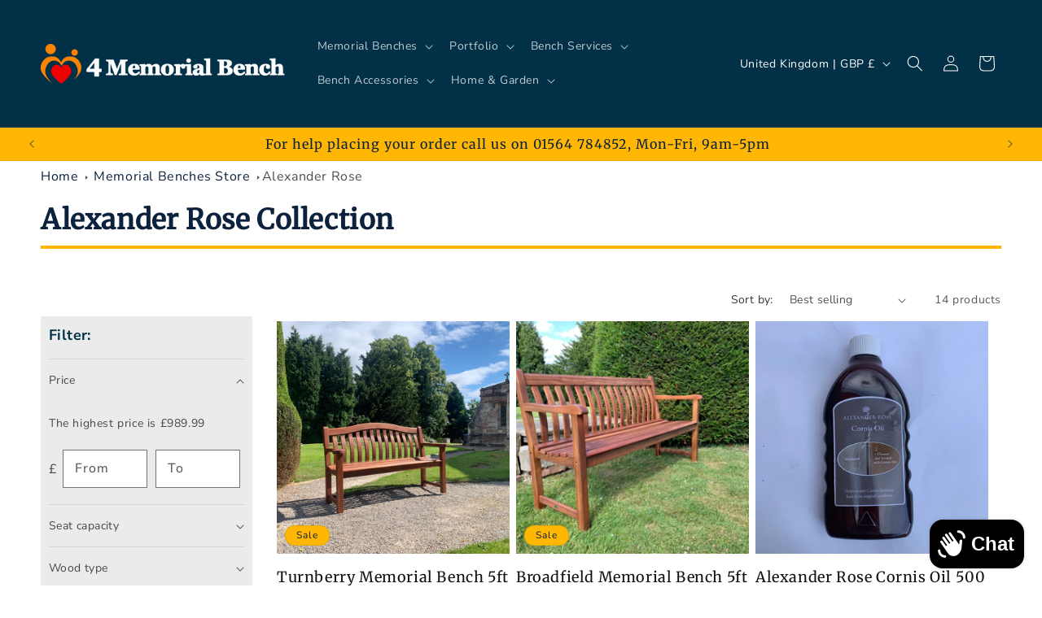

--- FILE ---
content_type: text/html; charset=utf-8
request_url: https://www.4memorialbench.co.uk/collections/alexander-rose
body_size: 50286
content:
<!doctype html>
<html class="no-js" lang="en">
  <head>
    <meta charset="utf-8">
    <meta http-equiv="X-UA-Compatible" content="IE=edge">
    <meta name="viewport" content="width=device-width,initial-scale=1">
    <meta name="theme-color" content="">
    <link rel="canonical" href="https://www.4memorialbench.co.uk/collections/alexander-rose"><link rel="icon" type="image/png" href="//www.4memorialbench.co.uk/cdn/shop/files/favicon.png?crop=center&height=32&v=1710438195&width=32"><link rel="preconnect" href="https://fonts.shopifycdn.com" crossorigin><title>
      Alexander Rose
 &ndash; 4memorialbench</title>

    

    

<meta property="og:site_name" content="4memorialbench">
<meta property="og:url" content="https://www.4memorialbench.co.uk/collections/alexander-rose">
<meta property="og:title" content="Alexander Rose">
<meta property="og:type" content="website">
<meta property="og:description" content="4Memorial Bench offers beautiful memorial benches personalised with engraving and 2D symbols. Find the perfect way to commemorate your loved ones."><meta property="og:image" content="http://www.4memorialbench.co.uk/cdn/shop/files/memorial-bench-engraved-logo.png?height=628&pad_color=ffffff&v=1709580968&width=1200">
  <meta property="og:image:secure_url" content="https://www.4memorialbench.co.uk/cdn/shop/files/memorial-bench-engraved-logo.png?height=628&pad_color=ffffff&v=1709580968&width=1200">
  <meta property="og:image:width" content="1200">
  <meta property="og:image:height" content="628"><meta name="twitter:card" content="summary_large_image">
<meta name="twitter:title" content="Alexander Rose">
<meta name="twitter:description" content="4Memorial Bench offers beautiful memorial benches personalised with engraving and 2D symbols. Find the perfect way to commemorate your loved ones.">


    <script src="//www.4memorialbench.co.uk/cdn/shop/t/7/assets/constants.js?v=58251544750838685771708618298" defer="defer"></script>
    <script src="//www.4memorialbench.co.uk/cdn/shop/t/7/assets/pubsub.js?v=158357773527763999511708618299" defer="defer"></script>
    <script src="//www.4memorialbench.co.uk/cdn/shop/t/7/assets/global.js?v=37284204640041572741708618298" defer="defer"></script><script src="//www.4memorialbench.co.uk/cdn/shop/t/7/assets/animations.js?v=88693664871331136111708618298" defer="defer"></script><script>window.performance && window.performance.mark && window.performance.mark('shopify.content_for_header.start');</script><meta name="google-site-verification" content="PR3QffmDd9VC_3a7vXBBUFd6CAW5gw3RKWz7F_i-EqU">
<meta id="shopify-digital-wallet" name="shopify-digital-wallet" content="/83715227929/digital_wallets/dialog">
<meta name="shopify-checkout-api-token" content="72abd3c7e111d65d946e46e08de7af73">
<meta id="in-context-paypal-metadata" data-shop-id="83715227929" data-venmo-supported="false" data-environment="production" data-locale="en_US" data-paypal-v4="true" data-currency="GBP">
<link rel="alternate" type="application/atom+xml" title="Feed" href="/collections/alexander-rose.atom" />
<link rel="alternate" type="application/json+oembed" href="https://www.4memorialbench.co.uk/collections/alexander-rose.oembed">
<script async="async" src="/checkouts/internal/preloads.js?locale=en-GB"></script>
<link rel="preconnect" href="https://shop.app" crossorigin="anonymous">
<script async="async" src="https://shop.app/checkouts/internal/preloads.js?locale=en-GB&shop_id=83715227929" crossorigin="anonymous"></script>
<script id="apple-pay-shop-capabilities" type="application/json">{"shopId":83715227929,"countryCode":"GB","currencyCode":"GBP","merchantCapabilities":["supports3DS"],"merchantId":"gid:\/\/shopify\/Shop\/83715227929","merchantName":"4memorialbench","requiredBillingContactFields":["postalAddress","email","phone"],"requiredShippingContactFields":["postalAddress","email","phone"],"shippingType":"shipping","supportedNetworks":["visa","maestro","masterCard","discover","elo"],"total":{"type":"pending","label":"4memorialbench","amount":"1.00"},"shopifyPaymentsEnabled":true,"supportsSubscriptions":true}</script>
<script id="shopify-features" type="application/json">{"accessToken":"72abd3c7e111d65d946e46e08de7af73","betas":["rich-media-storefront-analytics"],"domain":"www.4memorialbench.co.uk","predictiveSearch":true,"shopId":83715227929,"locale":"en"}</script>
<script>var Shopify = Shopify || {};
Shopify.shop = "4memorialbench.myshopify.com";
Shopify.locale = "en";
Shopify.currency = {"active":"GBP","rate":"1.0"};
Shopify.country = "GB";
Shopify.theme = {"name":"Memorial Benches D13-2 Live","id":165757681945,"schema_name":"Dawn","schema_version":"13.0.1","theme_store_id":887,"role":"main"};
Shopify.theme.handle = "null";
Shopify.theme.style = {"id":null,"handle":null};
Shopify.cdnHost = "www.4memorialbench.co.uk/cdn";
Shopify.routes = Shopify.routes || {};
Shopify.routes.root = "/";</script>
<script type="module">!function(o){(o.Shopify=o.Shopify||{}).modules=!0}(window);</script>
<script>!function(o){function n(){var o=[];function n(){o.push(Array.prototype.slice.apply(arguments))}return n.q=o,n}var t=o.Shopify=o.Shopify||{};t.loadFeatures=n(),t.autoloadFeatures=n()}(window);</script>
<script>
  window.ShopifyPay = window.ShopifyPay || {};
  window.ShopifyPay.apiHost = "shop.app\/pay";
  window.ShopifyPay.redirectState = null;
</script>
<script id="shop-js-analytics" type="application/json">{"pageType":"collection"}</script>
<script defer="defer" async type="module" src="//www.4memorialbench.co.uk/cdn/shopifycloud/shop-js/modules/v2/client.init-shop-cart-sync_BT-GjEfc.en.esm.js"></script>
<script defer="defer" async type="module" src="//www.4memorialbench.co.uk/cdn/shopifycloud/shop-js/modules/v2/chunk.common_D58fp_Oc.esm.js"></script>
<script defer="defer" async type="module" src="//www.4memorialbench.co.uk/cdn/shopifycloud/shop-js/modules/v2/chunk.modal_xMitdFEc.esm.js"></script>
<script type="module">
  await import("//www.4memorialbench.co.uk/cdn/shopifycloud/shop-js/modules/v2/client.init-shop-cart-sync_BT-GjEfc.en.esm.js");
await import("//www.4memorialbench.co.uk/cdn/shopifycloud/shop-js/modules/v2/chunk.common_D58fp_Oc.esm.js");
await import("//www.4memorialbench.co.uk/cdn/shopifycloud/shop-js/modules/v2/chunk.modal_xMitdFEc.esm.js");

  window.Shopify.SignInWithShop?.initShopCartSync?.({"fedCMEnabled":true,"windoidEnabled":true});

</script>
<script>
  window.Shopify = window.Shopify || {};
  if (!window.Shopify.featureAssets) window.Shopify.featureAssets = {};
  window.Shopify.featureAssets['shop-js'] = {"shop-cart-sync":["modules/v2/client.shop-cart-sync_DZOKe7Ll.en.esm.js","modules/v2/chunk.common_D58fp_Oc.esm.js","modules/v2/chunk.modal_xMitdFEc.esm.js"],"init-fed-cm":["modules/v2/client.init-fed-cm_B6oLuCjv.en.esm.js","modules/v2/chunk.common_D58fp_Oc.esm.js","modules/v2/chunk.modal_xMitdFEc.esm.js"],"shop-cash-offers":["modules/v2/client.shop-cash-offers_D2sdYoxE.en.esm.js","modules/v2/chunk.common_D58fp_Oc.esm.js","modules/v2/chunk.modal_xMitdFEc.esm.js"],"shop-login-button":["modules/v2/client.shop-login-button_QeVjl5Y3.en.esm.js","modules/v2/chunk.common_D58fp_Oc.esm.js","modules/v2/chunk.modal_xMitdFEc.esm.js"],"pay-button":["modules/v2/client.pay-button_DXTOsIq6.en.esm.js","modules/v2/chunk.common_D58fp_Oc.esm.js","modules/v2/chunk.modal_xMitdFEc.esm.js"],"shop-button":["modules/v2/client.shop-button_DQZHx9pm.en.esm.js","modules/v2/chunk.common_D58fp_Oc.esm.js","modules/v2/chunk.modal_xMitdFEc.esm.js"],"avatar":["modules/v2/client.avatar_BTnouDA3.en.esm.js"],"init-windoid":["modules/v2/client.init-windoid_CR1B-cfM.en.esm.js","modules/v2/chunk.common_D58fp_Oc.esm.js","modules/v2/chunk.modal_xMitdFEc.esm.js"],"init-shop-for-new-customer-accounts":["modules/v2/client.init-shop-for-new-customer-accounts_C_vY_xzh.en.esm.js","modules/v2/client.shop-login-button_QeVjl5Y3.en.esm.js","modules/v2/chunk.common_D58fp_Oc.esm.js","modules/v2/chunk.modal_xMitdFEc.esm.js"],"init-shop-email-lookup-coordinator":["modules/v2/client.init-shop-email-lookup-coordinator_BI7n9ZSv.en.esm.js","modules/v2/chunk.common_D58fp_Oc.esm.js","modules/v2/chunk.modal_xMitdFEc.esm.js"],"init-shop-cart-sync":["modules/v2/client.init-shop-cart-sync_BT-GjEfc.en.esm.js","modules/v2/chunk.common_D58fp_Oc.esm.js","modules/v2/chunk.modal_xMitdFEc.esm.js"],"shop-toast-manager":["modules/v2/client.shop-toast-manager_DiYdP3xc.en.esm.js","modules/v2/chunk.common_D58fp_Oc.esm.js","modules/v2/chunk.modal_xMitdFEc.esm.js"],"init-customer-accounts":["modules/v2/client.init-customer-accounts_D9ZNqS-Q.en.esm.js","modules/v2/client.shop-login-button_QeVjl5Y3.en.esm.js","modules/v2/chunk.common_D58fp_Oc.esm.js","modules/v2/chunk.modal_xMitdFEc.esm.js"],"init-customer-accounts-sign-up":["modules/v2/client.init-customer-accounts-sign-up_iGw4briv.en.esm.js","modules/v2/client.shop-login-button_QeVjl5Y3.en.esm.js","modules/v2/chunk.common_D58fp_Oc.esm.js","modules/v2/chunk.modal_xMitdFEc.esm.js"],"shop-follow-button":["modules/v2/client.shop-follow-button_CqMgW2wH.en.esm.js","modules/v2/chunk.common_D58fp_Oc.esm.js","modules/v2/chunk.modal_xMitdFEc.esm.js"],"checkout-modal":["modules/v2/client.checkout-modal_xHeaAweL.en.esm.js","modules/v2/chunk.common_D58fp_Oc.esm.js","modules/v2/chunk.modal_xMitdFEc.esm.js"],"shop-login":["modules/v2/client.shop-login_D91U-Q7h.en.esm.js","modules/v2/chunk.common_D58fp_Oc.esm.js","modules/v2/chunk.modal_xMitdFEc.esm.js"],"lead-capture":["modules/v2/client.lead-capture_BJmE1dJe.en.esm.js","modules/v2/chunk.common_D58fp_Oc.esm.js","modules/v2/chunk.modal_xMitdFEc.esm.js"],"payment-terms":["modules/v2/client.payment-terms_Ci9AEqFq.en.esm.js","modules/v2/chunk.common_D58fp_Oc.esm.js","modules/v2/chunk.modal_xMitdFEc.esm.js"]};
</script>
<script>(function() {
  var isLoaded = false;
  function asyncLoad() {
    if (isLoaded) return;
    isLoaded = true;
    var urls = ["\/\/d1liekpayvooaz.cloudfront.net\/apps\/customizery\/customizery.js?shop=4memorialbench.myshopify.com"];
    for (var i = 0; i < urls.length; i++) {
      var s = document.createElement('script');
      s.type = 'text/javascript';
      s.async = true;
      s.src = urls[i];
      var x = document.getElementsByTagName('script')[0];
      x.parentNode.insertBefore(s, x);
    }
  };
  if(window.attachEvent) {
    window.attachEvent('onload', asyncLoad);
  } else {
    window.addEventListener('load', asyncLoad, false);
  }
})();</script>
<script id="__st">var __st={"a":83715227929,"offset":0,"reqid":"c97e69c4-17e6-4961-91d3-6d74686b2b73-1769091195","pageurl":"www.4memorialbench.co.uk\/collections\/alexander-rose","u":"440c30445fb2","p":"collection","rtyp":"collection","rid":473748504857};</script>
<script>window.ShopifyPaypalV4VisibilityTracking = true;</script>
<script id="captcha-bootstrap">!function(){'use strict';const t='contact',e='account',n='new_comment',o=[[t,t],['blogs',n],['comments',n],[t,'customer']],c=[[e,'customer_login'],[e,'guest_login'],[e,'recover_customer_password'],[e,'create_customer']],r=t=>t.map((([t,e])=>`form[action*='/${t}']:not([data-nocaptcha='true']) input[name='form_type'][value='${e}']`)).join(','),a=t=>()=>t?[...document.querySelectorAll(t)].map((t=>t.form)):[];function s(){const t=[...o],e=r(t);return a(e)}const i='password',u='form_key',d=['recaptcha-v3-token','g-recaptcha-response','h-captcha-response',i],f=()=>{try{return window.sessionStorage}catch{return}},m='__shopify_v',_=t=>t.elements[u];function p(t,e,n=!1){try{const o=window.sessionStorage,c=JSON.parse(o.getItem(e)),{data:r}=function(t){const{data:e,action:n}=t;return t[m]||n?{data:e,action:n}:{data:t,action:n}}(c);for(const[e,n]of Object.entries(r))t.elements[e]&&(t.elements[e].value=n);n&&o.removeItem(e)}catch(o){console.error('form repopulation failed',{error:o})}}const l='form_type',E='cptcha';function T(t){t.dataset[E]=!0}const w=window,h=w.document,L='Shopify',v='ce_forms',y='captcha';let A=!1;((t,e)=>{const n=(g='f06e6c50-85a8-45c8-87d0-21a2b65856fe',I='https://cdn.shopify.com/shopifycloud/storefront-forms-hcaptcha/ce_storefront_forms_captcha_hcaptcha.v1.5.2.iife.js',D={infoText:'Protected by hCaptcha',privacyText:'Privacy',termsText:'Terms'},(t,e,n)=>{const o=w[L][v],c=o.bindForm;if(c)return c(t,g,e,D).then(n);var r;o.q.push([[t,g,e,D],n]),r=I,A||(h.body.append(Object.assign(h.createElement('script'),{id:'captcha-provider',async:!0,src:r})),A=!0)});var g,I,D;w[L]=w[L]||{},w[L][v]=w[L][v]||{},w[L][v].q=[],w[L][y]=w[L][y]||{},w[L][y].protect=function(t,e){n(t,void 0,e),T(t)},Object.freeze(w[L][y]),function(t,e,n,w,h,L){const[v,y,A,g]=function(t,e,n){const i=e?o:[],u=t?c:[],d=[...i,...u],f=r(d),m=r(i),_=r(d.filter((([t,e])=>n.includes(e))));return[a(f),a(m),a(_),s()]}(w,h,L),I=t=>{const e=t.target;return e instanceof HTMLFormElement?e:e&&e.form},D=t=>v().includes(t);t.addEventListener('submit',(t=>{const e=I(t);if(!e)return;const n=D(e)&&!e.dataset.hcaptchaBound&&!e.dataset.recaptchaBound,o=_(e),c=g().includes(e)&&(!o||!o.value);(n||c)&&t.preventDefault(),c&&!n&&(function(t){try{if(!f())return;!function(t){const e=f();if(!e)return;const n=_(t);if(!n)return;const o=n.value;o&&e.removeItem(o)}(t);const e=Array.from(Array(32),(()=>Math.random().toString(36)[2])).join('');!function(t,e){_(t)||t.append(Object.assign(document.createElement('input'),{type:'hidden',name:u})),t.elements[u].value=e}(t,e),function(t,e){const n=f();if(!n)return;const o=[...t.querySelectorAll(`input[type='${i}']`)].map((({name:t})=>t)),c=[...d,...o],r={};for(const[a,s]of new FormData(t).entries())c.includes(a)||(r[a]=s);n.setItem(e,JSON.stringify({[m]:1,action:t.action,data:r}))}(t,e)}catch(e){console.error('failed to persist form',e)}}(e),e.submit())}));const S=(t,e)=>{t&&!t.dataset[E]&&(n(t,e.some((e=>e===t))),T(t))};for(const o of['focusin','change'])t.addEventListener(o,(t=>{const e=I(t);D(e)&&S(e,y())}));const B=e.get('form_key'),M=e.get(l),P=B&&M;t.addEventListener('DOMContentLoaded',(()=>{const t=y();if(P)for(const e of t)e.elements[l].value===M&&p(e,B);[...new Set([...A(),...v().filter((t=>'true'===t.dataset.shopifyCaptcha))])].forEach((e=>S(e,t)))}))}(h,new URLSearchParams(w.location.search),n,t,e,['guest_login'])})(!0,!0)}();</script>
<script integrity="sha256-4kQ18oKyAcykRKYeNunJcIwy7WH5gtpwJnB7kiuLZ1E=" data-source-attribution="shopify.loadfeatures" defer="defer" src="//www.4memorialbench.co.uk/cdn/shopifycloud/storefront/assets/storefront/load_feature-a0a9edcb.js" crossorigin="anonymous"></script>
<script crossorigin="anonymous" defer="defer" src="//www.4memorialbench.co.uk/cdn/shopifycloud/storefront/assets/shopify_pay/storefront-65b4c6d7.js?v=20250812"></script>
<script data-source-attribution="shopify.dynamic_checkout.dynamic.init">var Shopify=Shopify||{};Shopify.PaymentButton=Shopify.PaymentButton||{isStorefrontPortableWallets:!0,init:function(){window.Shopify.PaymentButton.init=function(){};var t=document.createElement("script");t.src="https://www.4memorialbench.co.uk/cdn/shopifycloud/portable-wallets/latest/portable-wallets.en.js",t.type="module",document.head.appendChild(t)}};
</script>
<script data-source-attribution="shopify.dynamic_checkout.buyer_consent">
  function portableWalletsHideBuyerConsent(e){var t=document.getElementById("shopify-buyer-consent"),n=document.getElementById("shopify-subscription-policy-button");t&&n&&(t.classList.add("hidden"),t.setAttribute("aria-hidden","true"),n.removeEventListener("click",e))}function portableWalletsShowBuyerConsent(e){var t=document.getElementById("shopify-buyer-consent"),n=document.getElementById("shopify-subscription-policy-button");t&&n&&(t.classList.remove("hidden"),t.removeAttribute("aria-hidden"),n.addEventListener("click",e))}window.Shopify?.PaymentButton&&(window.Shopify.PaymentButton.hideBuyerConsent=portableWalletsHideBuyerConsent,window.Shopify.PaymentButton.showBuyerConsent=portableWalletsShowBuyerConsent);
</script>
<script data-source-attribution="shopify.dynamic_checkout.cart.bootstrap">document.addEventListener("DOMContentLoaded",(function(){function t(){return document.querySelector("shopify-accelerated-checkout-cart, shopify-accelerated-checkout")}if(t())Shopify.PaymentButton.init();else{new MutationObserver((function(e,n){t()&&(Shopify.PaymentButton.init(),n.disconnect())})).observe(document.body,{childList:!0,subtree:!0})}}));
</script>
<script id='scb4127' type='text/javascript' async='' src='https://www.4memorialbench.co.uk/cdn/shopifycloud/privacy-banner/storefront-banner.js'></script><link id="shopify-accelerated-checkout-styles" rel="stylesheet" media="screen" href="https://www.4memorialbench.co.uk/cdn/shopifycloud/portable-wallets/latest/accelerated-checkout-backwards-compat.css" crossorigin="anonymous">
<style id="shopify-accelerated-checkout-cart">
        #shopify-buyer-consent {
  margin-top: 1em;
  display: inline-block;
  width: 100%;
}

#shopify-buyer-consent.hidden {
  display: none;
}

#shopify-subscription-policy-button {
  background: none;
  border: none;
  padding: 0;
  text-decoration: underline;
  font-size: inherit;
  cursor: pointer;
}

#shopify-subscription-policy-button::before {
  box-shadow: none;
}

      </style>
<script id="sections-script" data-sections="header" defer="defer" src="//www.4memorialbench.co.uk/cdn/shop/t/7/compiled_assets/scripts.js?v=597"></script>
<script>window.performance && window.performance.mark && window.performance.mark('shopify.content_for_header.end');</script>


    <style data-shopify>
      @font-face {
  font-family: "Nunito Sans";
  font-weight: 400;
  font-style: normal;
  font-display: swap;
  src: url("//www.4memorialbench.co.uk/cdn/fonts/nunito_sans/nunitosans_n4.0276fe080df0ca4e6a22d9cb55aed3ed5ba6b1da.woff2") format("woff2"),
       url("//www.4memorialbench.co.uk/cdn/fonts/nunito_sans/nunitosans_n4.b4964bee2f5e7fd9c3826447e73afe2baad607b7.woff") format("woff");
}

      @font-face {
  font-family: "Nunito Sans";
  font-weight: 700;
  font-style: normal;
  font-display: swap;
  src: url("//www.4memorialbench.co.uk/cdn/fonts/nunito_sans/nunitosans_n7.25d963ed46da26098ebeab731e90d8802d989fa5.woff2") format("woff2"),
       url("//www.4memorialbench.co.uk/cdn/fonts/nunito_sans/nunitosans_n7.d32e3219b3d2ec82285d3027bd673efc61a996c8.woff") format("woff");
}

      @font-face {
  font-family: "Nunito Sans";
  font-weight: 400;
  font-style: italic;
  font-display: swap;
  src: url("//www.4memorialbench.co.uk/cdn/fonts/nunito_sans/nunitosans_i4.6e408730afac1484cf297c30b0e67c86d17fc586.woff2") format("woff2"),
       url("//www.4memorialbench.co.uk/cdn/fonts/nunito_sans/nunitosans_i4.c9b6dcbfa43622b39a5990002775a8381942ae38.woff") format("woff");
}

      @font-face {
  font-family: "Nunito Sans";
  font-weight: 700;
  font-style: italic;
  font-display: swap;
  src: url("//www.4memorialbench.co.uk/cdn/fonts/nunito_sans/nunitosans_i7.8c1124729eec046a321e2424b2acf328c2c12139.woff2") format("woff2"),
       url("//www.4memorialbench.co.uk/cdn/fonts/nunito_sans/nunitosans_i7.af4cda04357273e0996d21184432bcb14651a64d.woff") format("woff");
}

      @font-face {
  font-family: Merriweather;
  font-weight: 400;
  font-style: normal;
  font-display: swap;
  src: url("//www.4memorialbench.co.uk/cdn/fonts/merriweather/merriweather_n4.349a72bc63b970a8b7f00dc33f5bda2ec52f79cc.woff2") format("woff2"),
       url("//www.4memorialbench.co.uk/cdn/fonts/merriweather/merriweather_n4.5a396c75a89c25b516c9d3cb026490795288d821.woff") format("woff");
}


      
        :root,
        .color-background-1 {
          --color-background: 255,255,255;
        
          --gradient-background: #ffffff;
        

        

        --color-foreground: 18,18,18;
        --color-background-contrast: 191,191,191;
        --color-shadow: 18,18,18;
        --color-button: 18,18,18;
        --color-button-text: 255,255,255;
        --color-secondary-button: 255,255,255;
        --color-secondary-button-text: 18,18,18;
        --color-link: 18,18,18;
        --color-badge-foreground: 18,18,18;
        --color-badge-background: 255,255,255;
        --color-badge-border: 18,18,18;
        --payment-terms-background-color: rgb(255 255 255);
      }
      
        
        .color-background-2 {
          --color-background: 243,243,243;
        
          --gradient-background: #f3f3f3;
        

        

        --color-foreground: 18,18,18;
        --color-background-contrast: 179,179,179;
        --color-shadow: 18,18,18;
        --color-button: 18,18,18;
        --color-button-text: 243,243,243;
        --color-secondary-button: 243,243,243;
        --color-secondary-button-text: 18,18,18;
        --color-link: 18,18,18;
        --color-badge-foreground: 18,18,18;
        --color-badge-background: 243,243,243;
        --color-badge-border: 18,18,18;
        --payment-terms-background-color: rgb(243 243 243);
      }
      
        
        .color-inverse {
          --color-background: 36,40,51;
        
          --gradient-background: #242833;
        

        

        --color-foreground: 255,255,255;
        --color-background-contrast: 47,52,66;
        --color-shadow: 18,18,18;
        --color-button: 255,255,255;
        --color-button-text: 0,0,0;
        --color-secondary-button: 36,40,51;
        --color-secondary-button-text: 255,255,255;
        --color-link: 255,255,255;
        --color-badge-foreground: 255,255,255;
        --color-badge-background: 36,40,51;
        --color-badge-border: 255,255,255;
        --payment-terms-background-color: rgb(36 40 51);
      }
      
        
        .color-accent-1 {
          --color-background: 18,18,18;
        
          --gradient-background: #121212;
        

        

        --color-foreground: 255,255,255;
        --color-background-contrast: 146,146,146;
        --color-shadow: 18,18,18;
        --color-button: 255,255,255;
        --color-button-text: 18,18,18;
        --color-secondary-button: 18,18,18;
        --color-secondary-button-text: 255,255,255;
        --color-link: 255,255,255;
        --color-badge-foreground: 255,255,255;
        --color-badge-background: 18,18,18;
        --color-badge-border: 255,255,255;
        --payment-terms-background-color: rgb(18 18 18);
      }
      
        
        .color-accent-2 {
          --color-background: 51,79,180;
        
          --gradient-background: #334fb4;
        

        

        --color-foreground: 255,255,255;
        --color-background-contrast: 23,35,81;
        --color-shadow: 18,18,18;
        --color-button: 255,255,255;
        --color-button-text: 51,79,180;
        --color-secondary-button: 51,79,180;
        --color-secondary-button-text: 255,255,255;
        --color-link: 255,255,255;
        --color-badge-foreground: 255,255,255;
        --color-badge-background: 51,79,180;
        --color-badge-border: 255,255,255;
        --payment-terms-background-color: rgb(51 79 180);
      }
      
        
        .color-scheme-bd4f66bb-0590-40a3-83d2-bb93e3751b50 {
          --color-background: 2,48,71;
        
          --gradient-background: #023047;
        

        

        --color-foreground: 255,255,255;
        --color-background-contrast: 3,65,96;
        --color-shadow: 255,255,255;
        --color-button: 251,133,0;
        --color-button-text: 255,255,255;
        --color-secondary-button: 2,48,71;
        --color-secondary-button-text: 251,133,0;
        --color-link: 251,133,0;
        --color-badge-foreground: 255,255,255;
        --color-badge-background: 2,48,71;
        --color-badge-border: 255,255,255;
        --payment-terms-background-color: rgb(2 48 71);
      }
      
        
        .color-scheme-e2efa0cb-0260-4fb0-8a92-2d9af0be3d32 {
          --color-background: 255,183,3;
        
          --gradient-background: #ffb703;
        

        

        --color-foreground: 12,33,59;
        --color-background-contrast: 131,93,0;
        --color-shadow: 255,255,255;
        --color-button: 12,33,59;
        --color-button-text: 255,255,255;
        --color-secondary-button: 255,183,3;
        --color-secondary-button-text: 255,255,255;
        --color-link: 255,255,255;
        --color-badge-foreground: 12,33,59;
        --color-badge-background: 255,183,3;
        --color-badge-border: 12,33,59;
        --payment-terms-background-color: rgb(255 183 3);
      }
      
        
        .color-scheme-a5eec273-bbfd-4319-aaf0-410402ab72ba {
          --color-background: 243,243,243;
        
          --gradient-background: #f3f3f3;
        

        

        --color-foreground: 12,33,59;
        --color-background-contrast: 179,179,179;
        --color-shadow: 18,18,18;
        --color-button: 235,132,84;
        --color-button-text: 255,255,255;
        --color-secondary-button: 243,243,243;
        --color-secondary-button-text: 235,132,84;
        --color-link: 235,132,84;
        --color-badge-foreground: 12,33,59;
        --color-badge-background: 243,243,243;
        --color-badge-border: 12,33,59;
        --payment-terms-background-color: rgb(243 243 243);
      }
      
        
        .color-scheme-e95164e7-7efc-448e-a5b9-b1f1111af1cd {
          --color-background: 243,243,243;
        
          --gradient-background: #f3f3f3;
        

        

        --color-foreground: 12,31,57;
        --color-background-contrast: 179,179,179;
        --color-shadow: 238,120,97;
        --color-button: 238,120,97;
        --color-button-text: 255,255,255;
        --color-secondary-button: 243,243,243;
        --color-secondary-button-text: 238,120,97;
        --color-link: 238,120,97;
        --color-badge-foreground: 12,31,57;
        --color-badge-background: 243,243,243;
        --color-badge-border: 12,31,57;
        --payment-terms-background-color: rgb(243 243 243);
      }
      
        
        .color-scheme-5f73059a-9229-4062-bf8c-d5be017143aa {
          --color-background: 235,235,235;
        
          --gradient-background: #ebebeb;
        

        

        --color-foreground: 2,48,71;
        --color-background-contrast: 171,171,171;
        --color-shadow: 235,235,235;
        --color-button: 251,133,0;
        --color-button-text: 255,255,255;
        --color-secondary-button: 235,235,235;
        --color-secondary-button-text: 251,133,0;
        --color-link: 251,133,0;
        --color-badge-foreground: 2,48,71;
        --color-badge-background: 235,235,235;
        --color-badge-border: 2,48,71;
        --payment-terms-background-color: rgb(235 235 235);
      }
      
        
        .color-scheme-da7a69ca-548d-4f60-aa27-3881fb85fb97 {
          --color-background: 12,32,58;
        
          --gradient-background: #0c203a;
        

        

        --color-foreground: 255,255,255;
        --color-background-contrast: 16,44,79;
        --color-shadow: 251,133,0;
        --color-button: 251,133,0;
        --color-button-text: 255,255,255;
        --color-secondary-button: 12,32,58;
        --color-secondary-button-text: 251,133,0;
        --color-link: 251,133,0;
        --color-badge-foreground: 255,255,255;
        --color-badge-background: 12,32,58;
        --color-badge-border: 255,255,255;
        --payment-terms-background-color: rgb(12 32 58);
      }
      
        
        .color-scheme-40034c37-c2e7-41a7-9d0a-464503a7ae07 {
          --color-background: 255,255,255;
        
          --gradient-background: #ffffff;
        

        

        --color-foreground: 255,255,255;
        --color-background-contrast: 191,191,191;
        --color-shadow: 251,133,0;
        --color-button: 251,133,0;
        --color-button-text: 255,255,255;
        --color-secondary-button: 255,255,255;
        --color-secondary-button-text: 251,133,0;
        --color-link: 251,133,0;
        --color-badge-foreground: 255,255,255;
        --color-badge-background: 255,255,255;
        --color-badge-border: 255,255,255;
        --payment-terms-background-color: rgb(255 255 255);
      }
      
        
        .color-scheme-9acbff09-1654-4643-8966-cf19475e26e6 {
          --color-background: 255,255,255;
        
          --gradient-background: #ffffff;
        

        

        --color-foreground: 0,0,0;
        --color-background-contrast: 191,191,191;
        --color-shadow: 2,48,71;
        --color-button: 251,133,0;
        --color-button-text: 255,255,255;
        --color-secondary-button: 255,255,255;
        --color-secondary-button-text: 2,48,71;
        --color-link: 2,48,71;
        --color-badge-foreground: 0,0,0;
        --color-badge-background: 255,255,255;
        --color-badge-border: 0,0,0;
        --payment-terms-background-color: rgb(255 255 255);
      }
      
        
        .color-scheme-aa6d4378-dbb9-4adb-8ebf-fb1e20d63602 {
          --color-background: 255,255,255;
        
          --gradient-background: #ffffff;
        

        

        --color-foreground: 18,18,18;
        --color-background-contrast: 191,191,191;
        --color-shadow: 255,183,3;
        --color-button: 255,183,3;
        --color-button-text: 255,255,255;
        --color-secondary-button: 255,255,255;
        --color-secondary-button-text: 255,183,3;
        --color-link: 255,183,3;
        --color-badge-foreground: 18,18,18;
        --color-badge-background: 255,255,255;
        --color-badge-border: 18,18,18;
        --payment-terms-background-color: rgb(255 255 255);
      }
      

      body, .color-background-1, .color-background-2, .color-inverse, .color-accent-1, .color-accent-2, .color-scheme-bd4f66bb-0590-40a3-83d2-bb93e3751b50, .color-scheme-e2efa0cb-0260-4fb0-8a92-2d9af0be3d32, .color-scheme-a5eec273-bbfd-4319-aaf0-410402ab72ba, .color-scheme-e95164e7-7efc-448e-a5b9-b1f1111af1cd, .color-scheme-5f73059a-9229-4062-bf8c-d5be017143aa, .color-scheme-da7a69ca-548d-4f60-aa27-3881fb85fb97, .color-scheme-40034c37-c2e7-41a7-9d0a-464503a7ae07, .color-scheme-9acbff09-1654-4643-8966-cf19475e26e6, .color-scheme-aa6d4378-dbb9-4adb-8ebf-fb1e20d63602 {
        color: rgba(var(--color-foreground), 0.75);
        background-color: rgb(var(--color-background));
      }

      :root {
        --font-body-family: "Nunito Sans", sans-serif;
        --font-body-style: normal;
        --font-body-weight: 400;
        --font-body-weight-bold: 700;

        --font-heading-family: Merriweather, serif;
        --font-heading-style: normal;
        --font-heading-weight: 400;

        --font-body-scale: 1.0;
        --font-heading-scale: 1.0;

        --media-padding: px;
        --media-border-opacity: 0.05;
        --media-border-width: 1px;
        --media-radius: 0px;
        --media-shadow-opacity: 0.0;
        --media-shadow-horizontal-offset: 0px;
        --media-shadow-vertical-offset: 4px;
        --media-shadow-blur-radius: 5px;
        --media-shadow-visible: 0;

        --page-width: 140rem;
        --page-width-margin: 0rem;

        --product-card-image-padding: 0.0rem;
        --product-card-corner-radius: 0.0rem;
        --product-card-text-alignment: left;
        --product-card-border-width: 0.0rem;
        --product-card-border-opacity: 0.1;
        --product-card-shadow-opacity: 0.0;
        --product-card-shadow-visible: 0;
        --product-card-shadow-horizontal-offset: 0.0rem;
        --product-card-shadow-vertical-offset: 0.4rem;
        --product-card-shadow-blur-radius: 0.5rem;

        --collection-card-image-padding: 0.0rem;
        --collection-card-corner-radius: 0.0rem;
        --collection-card-text-alignment: left;
        --collection-card-border-width: 0.0rem;
        --collection-card-border-opacity: 0.1;
        --collection-card-shadow-opacity: 0.0;
        --collection-card-shadow-visible: 0;
        --collection-card-shadow-horizontal-offset: 0.0rem;
        --collection-card-shadow-vertical-offset: 0.4rem;
        --collection-card-shadow-blur-radius: 0.5rem;

        --blog-card-image-padding: 0.0rem;
        --blog-card-corner-radius: 0.0rem;
        --blog-card-text-alignment: left;
        --blog-card-border-width: 0.0rem;
        --blog-card-border-opacity: 0.1;
        --blog-card-shadow-opacity: 0.0;
        --blog-card-shadow-visible: 0;
        --blog-card-shadow-horizontal-offset: 0.0rem;
        --blog-card-shadow-vertical-offset: 0.4rem;
        --blog-card-shadow-blur-radius: 0.5rem;

        --badge-corner-radius: 4.0rem;

        --popup-border-width: 1px;
        --popup-border-opacity: 0.1;
        --popup-corner-radius: 0px;
        --popup-shadow-opacity: 0.05;
        --popup-shadow-horizontal-offset: 0px;
        --popup-shadow-vertical-offset: 4px;
        --popup-shadow-blur-radius: 5px;

        --drawer-border-width: 1px;
        --drawer-border-opacity: 0.1;
        --drawer-shadow-opacity: 0.0;
        --drawer-shadow-horizontal-offset: 0px;
        --drawer-shadow-vertical-offset: 4px;
        --drawer-shadow-blur-radius: 5px;

        --spacing-sections-desktop: 0px;
        --spacing-sections-mobile: 0px;

        --grid-desktop-vertical-spacing: 8px;
        --grid-desktop-horizontal-spacing: 8px;
        --grid-mobile-vertical-spacing: 4px;
        --grid-mobile-horizontal-spacing: 4px;

        --text-boxes-border-opacity: 0.1;
        --text-boxes-border-width: 0px;
        --text-boxes-radius: 0px;
        --text-boxes-shadow-opacity: 0.0;
        --text-boxes-shadow-visible: 0;
        --text-boxes-shadow-horizontal-offset: 0px;
        --text-boxes-shadow-vertical-offset: 4px;
        --text-boxes-shadow-blur-radius: 5px;

        --buttons-radius: 30px;
        --buttons-radius-outset: 31px;
        --buttons-border-width: 1px;
        --buttons-border-opacity: 1.0;
        --buttons-shadow-opacity: 0.0;
        --buttons-shadow-visible: 0;
        --buttons-shadow-horizontal-offset: 0px;
        --buttons-shadow-vertical-offset: 4px;
        --buttons-shadow-blur-radius: 5px;
        --buttons-border-offset: 0.3px;

        --inputs-radius: 0px;
        --inputs-border-width: 1px;
        --inputs-border-opacity: 0.55;
        --inputs-shadow-opacity: 0.0;
        --inputs-shadow-horizontal-offset: 0px;
        --inputs-margin-offset: 0px;
        --inputs-shadow-vertical-offset: 4px;
        --inputs-shadow-blur-radius: 5px;
        --inputs-radius-outset: 0px;

        --variant-pills-radius: 40px;
        --variant-pills-border-width: 1px;
        --variant-pills-border-opacity: 0.55;
        --variant-pills-shadow-opacity: 0.0;
        --variant-pills-shadow-horizontal-offset: 0px;
        --variant-pills-shadow-vertical-offset: 4px;
        --variant-pills-shadow-blur-radius: 5px;
      }

      *,
      *::before,
      *::after {
        box-sizing: inherit;
      }

      html {
        box-sizing: border-box;
        font-size: calc(var(--font-body-scale) * 62.5%);
        height: 100%;
      }

      body {
        display: grid;
        grid-template-rows: auto auto 1fr auto;
        grid-template-columns: 100%;
        min-height: 100%;
        margin: 0;
        font-size: 1.5rem;
        letter-spacing: 0.06rem;
        line-height: calc(1 + 0.8 / var(--font-body-scale));
        font-family: var(--font-body-family);
        font-style: var(--font-body-style);
        font-weight: var(--font-body-weight);
      }

      @media screen and (min-width: 750px) {
        body {
          font-size: 1.6rem;
        }
      }
    </style>

    <link href="//www.4memorialbench.co.uk/cdn/shop/t/7/assets/base.css?v=93405971894151239851708618298" rel="stylesheet" type="text/css" media="all" />
<link rel="preload" as="font" href="//www.4memorialbench.co.uk/cdn/fonts/nunito_sans/nunitosans_n4.0276fe080df0ca4e6a22d9cb55aed3ed5ba6b1da.woff2" type="font/woff2" crossorigin><link rel="preload" as="font" href="//www.4memorialbench.co.uk/cdn/fonts/merriweather/merriweather_n4.349a72bc63b970a8b7f00dc33f5bda2ec52f79cc.woff2" type="font/woff2" crossorigin><link href="//www.4memorialbench.co.uk/cdn/shop/t/7/assets/component-localization-form.css?v=124545717069420038221708618298" rel="stylesheet" type="text/css" media="all" />
      <script src="//www.4memorialbench.co.uk/cdn/shop/t/7/assets/localization-form.js?v=169565320306168926741708618298" defer="defer"></script><link
        rel="stylesheet"
        href="//www.4memorialbench.co.uk/cdn/shop/t/7/assets/component-predictive-search.css?v=118923337488134913561708618298"
        media="print"
        onload="this.media='all'"
      ><script>
      document.documentElement.className = document.documentElement.className.replace('no-js', 'js');
      if (Shopify.designMode) {
        document.documentElement.classList.add('shopify-design-mode');
      }
    </script>
  <!-- BEGIN app block: shopify://apps/powerful-form-builder/blocks/app-embed/e4bcb1eb-35b2-42e6-bc37-bfe0e1542c9d --><script type="text/javascript" hs-ignore data-cookieconsent="ignore">
  var Globo = Globo || {};
  var globoFormbuilderRecaptchaInit = function(){};
  var globoFormbuilderHcaptchaInit = function(){};
  window.Globo.FormBuilder = window.Globo.FormBuilder || {};
  window.Globo.FormBuilder.shop = {"configuration":{"money_format":"£{{amount}}"},"pricing":{"features":{"bulkOrderForm":false,"cartForm":false,"fileUpload":2,"removeCopyright":false}},"settings":{"copyright":"Powered by <a href=\"https://globosoftware.net\" target=\"_blank\">Globo</a> <a href=\"https://apps.shopify.com/form-builder-contact-form\" target=\"_blank\">Contact Form</a>","hideWaterMark":false,"reCaptcha":{"recaptchaType":"v2","siteKey":false,"languageCode":"en"},"scrollTop":false,"additionalColumns":[]},"encryption_form_id":1,"url":"https://app.powerfulform.com/"};

  if(window.Globo.FormBuilder.shop.settings.customCssEnabled && window.Globo.FormBuilder.shop.settings.customCssCode){
    const customStyle = document.createElement('style');
    customStyle.type = 'text/css';
    customStyle.innerHTML = window.Globo.FormBuilder.shop.settings.customCssCode;
    document.head.appendChild(customStyle);
  }

  window.Globo.FormBuilder.forms = [];
    
      
      
      
      window.Globo.FormBuilder.forms[32969] = {"32969":{"elements":[{"id":"group-1","type":"group","label":{"en":"Bespoke Memorial Benches"},"description":"","elements":[{"id":"text","type":"text","label":{"en":"First Name","vi":"Your Name"},"placeholder":{"en":""},"description":null,"hideLabel":false,"required":true,"columnWidth":50},{"id":"text-3","type":"text","label":{"en":"Last Name","vi":"Your Name"},"placeholder":{"en":""},"description":null,"hideLabel":false,"required":true,"columnWidth":50,"conditionalField":false},{"id":"email","type":"email","label":"Email","placeholder":{"en":""},"description":null,"hideLabel":false,"required":true,"columnWidth":50,"conditionalField":false},{"id":"phone-1","type":"phone","label":{"en":"Phone Number","vi":"Phone"},"placeholder":"","description":"","validatePhone":false,"onlyShowFlag":false,"defaultCountryCode":"us","limitCharacters":false,"characters":100,"hideLabel":false,"keepPositionLabel":false,"columnWidth":50,"displayType":"show","displayDisjunctive":false,"conditionalField":false},{"id":"file2-1","type":"file2","label":{"en":"Do you have any designs to supply? i.e. logos, photos, family crests etc"},"button-text":"Browse file","placeholder":{"en":"drag \u0026 drop your file"},"hint":{"en":"Supported format: JPG, JPEG, PDF, PNG, GIF, SVG."},"allowed-multiple":false,"allowed-extensions":["jpg","jpeg","png","gif","svg","pdf"],"description":"","hideLabel":false,"keepPositionLabel":false,"columnWidth":100,"displayType":"show","displayDisjunctive":false,"conditionalField":false,"required":false,"ifHideLabel":false},{"id":"textarea-1","type":"textarea","label":{"en":"Please provide an outline of your requirements"},"placeholder":{"en":"i.e. size bench, budget (if known), when is bench required etc"},"description":"","limitCharacters":false,"characters":100,"hideLabel":false,"keepPositionLabel":false,"columnWidth":100,"displayType":"show","displayDisjunctive":false,"conditionalField":false}]}],"errorMessage":{"required":"Please fill in field","minSelections":"Please choose at least {{ min_selections }} options","maxSelections":"Please choose at maximum of {{ max_selections }} options","exactlySelections":"Please choose exactly {{ exact_selections }} options","invalid":"Invalid","invalidName":"Invalid name","invalidEmail":"Invalid email","invalidURL":"Invalid url","invalidPhone":"Invalid phone","invalidNumber":"Invalid number","invalidPassword":"Invalid password","confirmPasswordNotMatch":"Confirmed password doesn't match","customerAlreadyExists":"Customer already exists","fileSizeLimit":"File size limit","fileNotAllowed":"File not allowed","requiredCaptcha":"Required captcha","requiredProducts":"Please select product","limitQuantity":"The number of products left in stock has been exceeded","shopifyInvalidPhone":"phone - Enter a valid phone number to use this delivery method","shopifyPhoneHasAlready":"phone - Phone has already been taken","shopifyInvalidProvice":"addresses.province - is not valid","otherError":"Something went wrong, please try again"},"appearance":{"layout":"boxed","width":600,"style":"flat_rounded","mainColor":"rgba(12,33,59,1)","floatingIcon":"\u003csvg aria-hidden=\"true\" focusable=\"false\" data-prefix=\"far\" data-icon=\"envelope\" class=\"svg-inline--fa fa-envelope fa-w-16\" role=\"img\" xmlns=\"http:\/\/www.w3.org\/2000\/svg\" viewBox=\"0 0 512 512\"\u003e\u003cpath fill=\"currentColor\" d=\"M464 64H48C21.49 64 0 85.49 0 112v288c0 26.51 21.49 48 48 48h416c26.51 0 48-21.49 48-48V112c0-26.51-21.49-48-48-48zm0 48v40.805c-22.422 18.259-58.168 46.651-134.587 106.49-16.841 13.247-50.201 45.072-73.413 44.701-23.208.375-56.579-31.459-73.413-44.701C106.18 199.465 70.425 171.067 48 152.805V112h416zM48 400V214.398c22.914 18.251 55.409 43.862 104.938 82.646 21.857 17.205 60.134 55.186 103.062 54.955 42.717.231 80.509-37.199 103.053-54.947 49.528-38.783 82.032-64.401 104.947-82.653V400H48z\"\u003e\u003c\/path\u003e\u003c\/svg\u003e","floatingText":null,"displayOnAllPage":false,"formType":"normalForm","background":"none","backgroundColor":"#fff","descriptionColor":"rgba(12,33,59,1)","headingColor":"#000","labelColor":"rgba(0,0,0,1)","optionColor":"rgba(0,0,0,1)","paragraphBackground":"#fff","paragraphColor":"#000","font":{"family":"Actor","variant":"regular"}},"afterSubmit":{"action":"clearForm","message":"\u003ch4\u003eThank you for getting in touch!\u0026nbsp;\u003c\/h4\u003e\u003cp\u003e\u003cbr\u003e\u003c\/p\u003e\u003cp\u003eWe appreciate you contacting us. One of our colleagues will get back in touch with you soon!\u003c\/p\u003e\u003cp\u003e\u003cbr\u003e\u003c\/p\u003e\u003cp\u003eHave a great day!\u003c\/p\u003e","redirectUrl":null},"footer":{"description":null,"previousText":"Previous","nextText":"Next","submitText":"Submit","submitAlignment":"left","resetButton":false},"header":{"active":true,"title":{"en":"Bespoke Memorial Benches "},"description":{"en":"\u003cp\u003eSubmit your information and we'll get back to you shortly.\u003c\/p\u003e"},"headerAlignment":"center"},"publish":{"requiredLogin":false,"requiredLoginMessage":"Please \u003ca href='\/account\/login' title='login'\u003elogin\u003c\/a\u003e to continue"},"reCaptcha":{"enable":false},"html":"\n\u003cdiv class=\"globo-form boxed-form globo-form-id-32969\" data-locale=\"en\" \u003e\n\n\u003cstyle\u003e\n\n\n    \n        \n        @import url('https:\/\/fonts.googleapis.com\/css?family=Actor:ital,wght@0,400');\n    \n\n\n.globo-form-id-32969 .globo-form-app{\n    max-width: 600px;\n    width: -webkit-fill-available;\n    \n    \n}\n\n.globo-form-id-32969 .globo-form-app .globo-heading{\n    color: #000\n}\n\n\n.globo-form-id-32969 .globo-form-app .header {\n    text-align:center;\n}\n\n\n.globo-form-id-32969 .globo-form-app .globo-description,\n.globo-form-id-32969 .globo-form-app .header .globo-description{\n    color: rgba(12,33,59,1)\n}\n.globo-form-id-32969 .globo-form-app .globo-label,\n.globo-form-id-32969 .globo-form-app .globo-form-control label.globo-label,\n.globo-form-id-32969 .globo-form-app .globo-form-control label.globo-label span.label-content{\n    color: rgba(0,0,0,1);\n    text-align: left !important;\n}\n.globo-form-id-32969 .globo-form-app .globo-label.globo-position-label{\n    height: 20px !important;\n}\n.globo-form-id-32969 .globo-form-app .globo-form-control .help-text.globo-description,\n.globo-form-id-32969 .globo-form-app .globo-form-control span.globo-description{\n    color: rgba(12,33,59,1)\n}\n.globo-form-id-32969 .globo-form-app .globo-form-control .checkbox-wrapper .globo-option,\n.globo-form-id-32969 .globo-form-app .globo-form-control .radio-wrapper .globo-option\n{\n    color: rgba(0,0,0,1)\n}\n.globo-form-id-32969 .globo-form-app .footer,\n.globo-form-id-32969 .globo-form-app .gfb__footer{\n    text-align:left;\n}\n.globo-form-id-32969 .globo-form-app .footer button,\n.globo-form-id-32969 .globo-form-app .gfb__footer button{\n    border:1px solid rgba(12,33,59,1);\n    \n}\n.globo-form-id-32969 .globo-form-app .footer button.submit,\n.globo-form-id-32969 .globo-form-app .gfb__footer button.submit\n.globo-form-id-32969 .globo-form-app .footer button.checkout,\n.globo-form-id-32969 .globo-form-app .gfb__footer button.checkout,\n.globo-form-id-32969 .globo-form-app .footer button.action.loading .spinner,\n.globo-form-id-32969 .globo-form-app .gfb__footer button.action.loading .spinner{\n    background-color: rgba(12,33,59,1);\n    color : #ffffff;\n}\n.globo-form-id-32969 .globo-form-app .globo-form-control .star-rating\u003efieldset:not(:checked)\u003elabel:before {\n    content: url('data:image\/svg+xml; utf8, \u003csvg aria-hidden=\"true\" focusable=\"false\" data-prefix=\"far\" data-icon=\"star\" class=\"svg-inline--fa fa-star fa-w-18\" role=\"img\" xmlns=\"http:\/\/www.w3.org\/2000\/svg\" viewBox=\"0 0 576 512\"\u003e\u003cpath fill=\"rgba(12,33,59,1)\" d=\"M528.1 171.5L382 150.2 316.7 17.8c-11.7-23.6-45.6-23.9-57.4 0L194 150.2 47.9 171.5c-26.2 3.8-36.7 36.1-17.7 54.6l105.7 103-25 145.5c-4.5 26.3 23.2 46 46.4 33.7L288 439.6l130.7 68.7c23.2 12.2 50.9-7.4 46.4-33.7l-25-145.5 105.7-103c19-18.5 8.5-50.8-17.7-54.6zM388.6 312.3l23.7 138.4L288 385.4l-124.3 65.3 23.7-138.4-100.6-98 139-20.2 62.2-126 62.2 126 139 20.2-100.6 98z\"\u003e\u003c\/path\u003e\u003c\/svg\u003e');\n}\n.globo-form-id-32969 .globo-form-app .globo-form-control .star-rating\u003efieldset\u003einput:checked ~ label:before {\n    content: url('data:image\/svg+xml; utf8, \u003csvg aria-hidden=\"true\" focusable=\"false\" data-prefix=\"fas\" data-icon=\"star\" class=\"svg-inline--fa fa-star fa-w-18\" role=\"img\" xmlns=\"http:\/\/www.w3.org\/2000\/svg\" viewBox=\"0 0 576 512\"\u003e\u003cpath fill=\"rgba(12,33,59,1)\" d=\"M259.3 17.8L194 150.2 47.9 171.5c-26.2 3.8-36.7 36.1-17.7 54.6l105.7 103-25 145.5c-4.5 26.3 23.2 46 46.4 33.7L288 439.6l130.7 68.7c23.2 12.2 50.9-7.4 46.4-33.7l-25-145.5 105.7-103c19-18.5 8.5-50.8-17.7-54.6L382 150.2 316.7 17.8c-11.7-23.6-45.6-23.9-57.4 0z\"\u003e\u003c\/path\u003e\u003c\/svg\u003e');\n}\n.globo-form-id-32969 .globo-form-app .globo-form-control .star-rating\u003efieldset:not(:checked)\u003elabel:hover:before,\n.globo-form-id-32969 .globo-form-app .globo-form-control .star-rating\u003efieldset:not(:checked)\u003elabel:hover ~ label:before{\n    content : url('data:image\/svg+xml; utf8, \u003csvg aria-hidden=\"true\" focusable=\"false\" data-prefix=\"fas\" data-icon=\"star\" class=\"svg-inline--fa fa-star fa-w-18\" role=\"img\" xmlns=\"http:\/\/www.w3.org\/2000\/svg\" viewBox=\"0 0 576 512\"\u003e\u003cpath fill=\"rgba(12,33,59,1)\" d=\"M259.3 17.8L194 150.2 47.9 171.5c-26.2 3.8-36.7 36.1-17.7 54.6l105.7 103-25 145.5c-4.5 26.3 23.2 46 46.4 33.7L288 439.6l130.7 68.7c23.2 12.2 50.9-7.4 46.4-33.7l-25-145.5 105.7-103c19-18.5 8.5-50.8-17.7-54.6L382 150.2 316.7 17.8c-11.7-23.6-45.6-23.9-57.4 0z\"\u003e\u003c\/path\u003e\u003c\/svg\u003e')\n}\n.globo-form-id-32969 .globo-form-app .globo-form-control .radio-wrapper .radio-input:checked ~ .radio-label:after {\n    background: rgba(12,33,59,1);\n    background: radial-gradient(rgba(12,33,59,1) 40%, #fff 45%);\n}\n.globo-form-id-32969 .globo-form-app .globo-form-control .checkbox-wrapper .checkbox-input:checked ~ .checkbox-label:before {\n    border-color: rgba(12,33,59,1);\n    box-shadow: 0 4px 6px rgba(50,50,93,0.11), 0 1px 3px rgba(0,0,0,0.08);\n    background-color: rgba(12,33,59,1);\n}\n.globo-form-id-32969 .globo-form-app .step.-completed .step__number,\n.globo-form-id-32969 .globo-form-app .line.-progress,\n.globo-form-id-32969 .globo-form-app .line.-start{\n    background-color: rgba(12,33,59,1);\n}\n.globo-form-id-32969 .globo-form-app .checkmark__check,\n.globo-form-id-32969 .globo-form-app .checkmark__circle{\n    stroke: rgba(12,33,59,1);\n}\n.globo-form-id-32969 .floating-button{\n    background-color: rgba(12,33,59,1);\n}\n.globo-form-id-32969 .globo-form-app .globo-form-control .checkbox-wrapper .checkbox-input ~ .checkbox-label:before,\n.globo-form-app .globo-form-control .radio-wrapper .radio-input ~ .radio-label:after{\n    border-color : rgba(12,33,59,1);\n}\n.globo-form-id-32969 .flatpickr-day.selected, \n.globo-form-id-32969 .flatpickr-day.startRange, \n.globo-form-id-32969 .flatpickr-day.endRange, \n.globo-form-id-32969 .flatpickr-day.selected.inRange, \n.globo-form-id-32969 .flatpickr-day.startRange.inRange, \n.globo-form-id-32969 .flatpickr-day.endRange.inRange, \n.globo-form-id-32969 .flatpickr-day.selected:focus, \n.globo-form-id-32969 .flatpickr-day.startRange:focus, \n.globo-form-id-32969 .flatpickr-day.endRange:focus, \n.globo-form-id-32969 .flatpickr-day.selected:hover, \n.globo-form-id-32969 .flatpickr-day.startRange:hover, \n.globo-form-id-32969 .flatpickr-day.endRange:hover, \n.globo-form-id-32969 .flatpickr-day.selected.prevMonthDay, \n.globo-form-id-32969 .flatpickr-day.startRange.prevMonthDay, \n.globo-form-id-32969 .flatpickr-day.endRange.prevMonthDay, \n.globo-form-id-32969 .flatpickr-day.selected.nextMonthDay, \n.globo-form-id-32969 .flatpickr-day.startRange.nextMonthDay, \n.globo-form-id-32969 .flatpickr-day.endRange.nextMonthDay {\n    background: rgba(12,33,59,1);\n    border-color: rgba(12,33,59,1);\n}\n.globo-form-id-32969 .globo-paragraph,\n.globo-form-id-32969 .globo-paragraph * {\n    background: #fff !important;\n    color: #000 !important;\n    width: 100%!important;\n}\n\n    :root .globo-form-app[data-id=\"32969\"]{\n        --gfb-primary-color: rgba(12,33,59,1);\n        --gfb-form-width: 600px;\n        --gfb-font-family: inherit;\n        --gfb-font-style: inherit;\n        \n        \n        --gfb-font-family: \"Actor\";\n        --gfb-font-weight: normal;\n        --gfb-font-style: normal;\n        \n        --gfb-bg-color: #FFF;\n        --gfb-bg-position: top;\n        \n        \n    }\n\u003c\/style\u003e\n\u003cdiv class=\"globo-form-app boxed-layout gfb-style-flat_rounded\" data-id=32969\u003e\n    \u003cdiv class=\"header dismiss hidden\" onclick=\"Globo.FormBuilder.closeModalForm(this)\"\u003e\n        \u003csvg width=20 height=20 viewBox=\"0 0 20 20\" class=\"\" focusable=\"false\" aria-hidden=\"true\"\u003e\u003cpath d=\"M11.414 10l4.293-4.293a.999.999 0 1 0-1.414-1.414L10 8.586 5.707 4.293a.999.999 0 1 0-1.414 1.414L8.586 10l-4.293 4.293a.999.999 0 1 0 1.414 1.414L10 11.414l4.293 4.293a.997.997 0 0 0 1.414 0 .999.999 0 0 0 0-1.414L11.414 10z\" fill-rule=\"evenodd\"\u003e\u003c\/path\u003e\u003c\/svg\u003e\n    \u003c\/div\u003e\n    \u003cform class=\"g-container\" novalidate action=\"https:\/\/app.powerfulform.com\/api\/front\/form\/32969\/send\" method=\"POST\" enctype=\"multipart\/form-data\" data-id=32969\u003e\n        \n            \n            \u003cdiv class=\"header\"\u003e\n                \u003ch3 class=\"title globo-heading\"\u003eBespoke Memorial Benches \u003c\/h3\u003e\n                \n                \u003cdiv class=\"description globo-description\"\u003e\u003cp\u003eSubmit your information and we'll get back to you shortly.\u003c\/p\u003e\u003c\/div\u003e\n                \n            \u003c\/div\u003e\n            \n        \n        \n            \u003cdiv class=\"content flex-wrap block-container\" data-id=32969\u003e\n                \n                    \n                        \n                        \n                            \n\n\n\n\n\n\n\n\n\n\n\n\u003cdiv class=\"globo-form-control layout-2-column\" \u003e\n    \u003clabel for=\"32969-text\" class=\"flat_rounded-label globo-label \"\u003e\u003cspan class=\"label-content\" data-label=\"First Name\"\u003eFirst Name\u003c\/span\u003e\u003cspan class=\"text-danger text-smaller\"\u003e *\u003c\/span\u003e\u003c\/label\u003e\n    \u003cdiv class=\"globo-form-input\"\u003e\n        \n        \u003cinput type=\"text\"  data-type=\"text\" class=\"flat_rounded-input\" id=\"32969-text\" name=\"text\" placeholder=\"\" presence  \u003e\n    \u003c\/div\u003e\n    \n        \u003csmall class=\"help-text globo-description\"\u003e\u003c\/small\u003e\n    \n    \u003csmall class=\"messages\"\u003e\u003c\/small\u003e\n\u003c\/div\u003e\n\n\n\n                        \n                            \n\n\n\n\n\n\n\n\n\n\n\n\u003cdiv class=\"globo-form-control layout-2-column\" \u003e\n    \u003clabel for=\"32969-text-3\" class=\"flat_rounded-label globo-label \"\u003e\u003cspan class=\"label-content\" data-label=\"Last Name\"\u003eLast Name\u003c\/span\u003e\u003cspan class=\"text-danger text-smaller\"\u003e *\u003c\/span\u003e\u003c\/label\u003e\n    \u003cdiv class=\"globo-form-input\"\u003e\n        \n        \u003cinput type=\"text\"  data-type=\"text\" class=\"flat_rounded-input\" id=\"32969-text-3\" name=\"text-3\" placeholder=\"\" presence  \u003e\n    \u003c\/div\u003e\n    \n        \u003csmall class=\"help-text globo-description\"\u003e\u003c\/small\u003e\n    \n    \u003csmall class=\"messages\"\u003e\u003c\/small\u003e\n\u003c\/div\u003e\n\n\n\n                        \n                            \n\n\n\n\n\n\n\n\n\n\n\n\u003cdiv class=\"globo-form-control layout-2-column\" \u003e\n    \u003clabel for=\"32969-email\" class=\"flat_rounded-label globo-label \"\u003e\u003cspan class=\"label-content\" data-label=\"Email\"\u003eEmail\u003c\/span\u003e\u003cspan class=\"text-danger text-smaller\"\u003e *\u003c\/span\u003e\u003c\/label\u003e\n    \u003cdiv class=\"globo-form-input\"\u003e\n        \n        \u003cinput type=\"text\"  data-type=\"email\" class=\"flat_rounded-input\" id=\"32969-email\" name=\"email\" placeholder=\"\" presence  \u003e\n    \u003c\/div\u003e\n    \n        \u003csmall class=\"help-text globo-description\"\u003e\u003c\/small\u003e\n    \n    \u003csmall class=\"messages\"\u003e\u003c\/small\u003e\n\u003c\/div\u003e\n\n\n                        \n                            \n\n\n\n\n\n\n\n\n\n\n\n\u003cdiv class=\"globo-form-control layout-2-column\" \u003e\n    \u003clabel for=\"32969-phone-1\" class=\"flat_rounded-label globo-label \"\u003e\u003cspan class=\"label-content\" data-label=\"Phone Number\"\u003ePhone Number\u003c\/span\u003e\u003cspan\u003e\u003c\/span\u003e\u003c\/label\u003e\n    \u003cdiv class=\"globo-form-input gfb__phone-placeholder\" input-placeholder=\"\"\u003e\n        \n        \u003cinput type=\"text\"  data-type=\"phone\" class=\"flat_rounded-input\" id=\"32969-phone-1\" name=\"phone-1\" placeholder=\"\"     default-country-code=\"us\"\u003e\n    \u003c\/div\u003e\n    \n    \u003csmall class=\"messages\"\u003e\u003c\/small\u003e\n\u003c\/div\u003e\n\n\n                        \n                            \n\n\n\n\n\n\n\n\n\n\n\n\u003cdiv class=\"globo-form-control layout-1-column\" \u003e\n    \u003clabel for=\"temp-for-32969-file2-1\" class=\"flat_rounded-label globo-label \"\u003e\u003cspan class=\"label-content\" data-label=\"Do you have any designs to supply? i.e. logos, photos, family crests etc\"\u003eDo you have any designs to supply? i.e. logos, photos, family crests etc\u003c\/span\u003e\u003cspan\u003e\u003c\/span\u003e\u003c\/label\u003e\n    \u003cdiv class=\"globo-form-input\"\u003e\n        \u003cdiv class=\"gfb__dropzone\"\u003e\n            \u003cdiv class=\"gfb__dropzone--content\"\u003e\n                \u003cdiv class=\"gfb__dropzone--placeholder\"\u003e\n                    \u003cdiv class=\"gfb__dropzone--placeholder--title\"\u003e\n                        drag \u0026 drop your file\n                    \u003c\/div\u003e\n                    \n                    \u003cdiv class=\"gfb__dropzone--placeholder--description\"\u003e\n                        Supported format: JPG, JPEG, PDF, PNG, GIF, SVG.\n                    \u003c\/div\u003e\n                    \n                    \n                    \u003cbutton type=\"button\" for=\"32969-file2-1\" class=\"gfb__dropzone--placeholder--button\"\u003eBrowse file\u003c\/button\u003e\n                    \n                \u003c\/div\u003e\n                \u003cdiv class=\"gfb__dropzone--preview--area\"\u003e\u003c\/div\u003e\n            \u003c\/div\u003e\n            \u003cinput style=\"display:none\" type=\"file\" id=\"temp-for-32969-file2-1\"  \/\u003e\n            \u003cinput style=\"display:none\" type=\"file\"  data-type=\"file2\" class=\"flat_rounded-input\" id=\"32969-file2-1\"  name=\"file2-1\"  placeholder=\"[object Object]\"  data-allowed-extensions=\"jpg,jpeg,png,gif,svg,pdf\"\u003e\n        \u003c\/div\u003e\n    \u003c\/div\u003e\n    \n    \u003csmall class=\"messages\"\u003e\u003c\/small\u003e\n\u003c\/div\u003e\n\n\n                        \n                            \n\n\n\n\n\n\n\n\n\n\n\n\u003cdiv class=\"globo-form-control layout-1-column\" \u003e\n    \u003clabel for=\"32969-textarea-1\" class=\"flat_rounded-label globo-label \"\u003e\u003cspan class=\"label-content\" data-label=\"Please provide an outline of your requirements\"\u003ePlease provide an outline of your requirements\u003c\/span\u003e\u003cspan\u003e\u003c\/span\u003e\u003c\/label\u003e\n    \u003cdiv class=\"globo-form-input\"\u003e\n        \u003ctextarea id=\"32969-textarea-1\"  data-type=\"textarea\" class=\"flat_rounded-input\" rows=\"3\" name=\"textarea-1\" placeholder=\"i.e. size bench, budget (if known), when is bench required etc\"   \u003e\u003c\/textarea\u003e\n    \u003c\/div\u003e\n    \n    \u003csmall class=\"messages\"\u003e\u003c\/small\u003e\n\u003c\/div\u003e\n\n\n                        \n                        \n                    \n                \n                \n            \u003c\/div\u003e\n            \n                \n                    \u003cp style=\"text-align: right;font-size:small;display: block !important;\"\u003ePowered by \u003ca href=\"https:\/\/globosoftware.net\" target=\"_blank\"\u003eGlobo\u003c\/a\u003e \u003ca href=\"https:\/\/apps.shopify.com\/form-builder-contact-form\" target=\"_blank\"\u003eContact Form\u003c\/a\u003e\u003c\/p\u003e\n                \n            \n            \u003cdiv class=\"message error\" data-other-error=\"Something went wrong, please try again\"\u003e\n                \u003cdiv class=\"content\"\u003e\u003c\/div\u003e\n                \u003cdiv class=\"dismiss\" onclick=\"Globo.FormBuilder.dismiss(this)\"\u003e\n                    \u003csvg width=20 height=20 viewBox=\"0 0 20 20\" class=\"\" focusable=\"false\" aria-hidden=\"true\"\u003e\u003cpath d=\"M11.414 10l4.293-4.293a.999.999 0 1 0-1.414-1.414L10 8.586 5.707 4.293a.999.999 0 1 0-1.414 1.414L8.586 10l-4.293 4.293a.999.999 0 1 0 1.414 1.414L10 11.414l4.293 4.293a.997.997 0 0 0 1.414 0 .999.999 0 0 0 0-1.414L11.414 10z\" fill-rule=\"evenodd\"\u003e\u003c\/path\u003e\u003c\/svg\u003e\n                \u003c\/div\u003e\n            \u003c\/div\u003e\n            \u003cdiv class=\"message warning\" data-other-error=\"Something went wrong, please try again\"\u003e\n                \u003cdiv class=\"content\"\u003e\u003c\/div\u003e\n                \u003cdiv class=\"dismiss\" onclick=\"Globo.FormBuilder.dismiss(this)\"\u003e\n                    \u003csvg width=20 height=20 viewBox=\"0 0 20 20\" class=\"\" focusable=\"false\" aria-hidden=\"true\"\u003e\u003cpath d=\"M11.414 10l4.293-4.293a.999.999 0 1 0-1.414-1.414L10 8.586 5.707 4.293a.999.999 0 1 0-1.414 1.414L8.586 10l-4.293 4.293a.999.999 0 1 0 1.414 1.414L10 11.414l4.293 4.293a.997.997 0 0 0 1.414 0 .999.999 0 0 0 0-1.414L11.414 10z\" fill-rule=\"evenodd\"\u003e\u003c\/path\u003e\u003c\/svg\u003e\n                \u003c\/div\u003e\n            \u003c\/div\u003e\n            \n                \n                \u003cdiv class=\"message success\"\u003e\n                    \u003cdiv class=\"content\"\u003e\u003ch4\u003eThank you for getting in touch!\u0026nbsp;\u003c\/h4\u003e\u003cp\u003e\u003cbr\u003e\u003c\/p\u003e\u003cp\u003eWe appreciate you contacting us. One of our colleagues will get back in touch with you soon!\u003c\/p\u003e\u003cp\u003e\u003cbr\u003e\u003c\/p\u003e\u003cp\u003eHave a great day!\u003c\/p\u003e\u003c\/div\u003e\n                    \u003cdiv class=\"dismiss\" onclick=\"Globo.FormBuilder.dismiss(this)\"\u003e\n                        \u003csvg width=20 height=20 viewBox=\"0 0 20 20\" class=\"\" focusable=\"false\" aria-hidden=\"true\"\u003e\u003cpath d=\"M11.414 10l4.293-4.293a.999.999 0 1 0-1.414-1.414L10 8.586 5.707 4.293a.999.999 0 1 0-1.414 1.414L8.586 10l-4.293 4.293a.999.999 0 1 0 1.414 1.414L10 11.414l4.293 4.293a.997.997 0 0 0 1.414 0 .999.999 0 0 0 0-1.414L11.414 10z\" fill-rule=\"evenodd\"\u003e\u003c\/path\u003e\u003c\/svg\u003e\n                    \u003c\/div\u003e\n                \u003c\/div\u003e\n                \n            \n            \u003cdiv class=\"footer\"\u003e\n                \n                    \n                    \u003cdiv class=\"description globo-description\"\u003e\u003c\/div\u003e\n                    \n                \n                \n                    \u003cbutton class=\"action submit flat_rounded-button\"\u003e\u003cspan class=\"spinner\"\u003e\u003c\/span\u003e\n                        \n                            Submit\n                        \n                    \u003c\/button\u003e\n                    \n                \n            \u003c\/div\u003e\n        \n        \u003cinput type=\"hidden\" value=\"\" name=\"customer[id]\"\u003e\n        \u003cinput type=\"hidden\" value=\"\" name=\"customer[email]\"\u003e\n        \u003cinput type=\"hidden\" value=\"\" name=\"customer[name]\"\u003e\n        \u003cinput type=\"hidden\" value=\"\" name=\"page[title]\"\u003e\n        \u003cinput type=\"hidden\" value=\"\" name=\"page[href]\"\u003e\n        \u003cinput type=\"hidden\" value=\"\" name=\"_keyLabel\"\u003e\n    \u003c\/form\u003e\n    \n    \u003cdiv class=\"message success\"\u003e\n        \u003cdiv class=\"content\"\u003e\u003ch4\u003eThank you for getting in touch!\u0026nbsp;\u003c\/h4\u003e\u003cp\u003e\u003cbr\u003e\u003c\/p\u003e\u003cp\u003eWe appreciate you contacting us. One of our colleagues will get back in touch with you soon!\u003c\/p\u003e\u003cp\u003e\u003cbr\u003e\u003c\/p\u003e\u003cp\u003eHave a great day!\u003c\/p\u003e\u003c\/div\u003e\n        \u003cdiv class=\"dismiss\" onclick=\"Globo.FormBuilder.dismiss(this)\"\u003e\n            \u003csvg width=20 height=20 viewBox=\"0 0 20 20\" class=\"\" focusable=\"false\" aria-hidden=\"true\"\u003e\u003cpath d=\"M11.414 10l4.293-4.293a.999.999 0 1 0-1.414-1.414L10 8.586 5.707 4.293a.999.999 0 1 0-1.414 1.414L8.586 10l-4.293 4.293a.999.999 0 1 0 1.414 1.414L10 11.414l4.293 4.293a.997.997 0 0 0 1.414 0 .999.999 0 0 0 0-1.414L11.414 10z\" fill-rule=\"evenodd\"\u003e\u003c\/path\u003e\u003c\/svg\u003e\n        \u003c\/div\u003e\n    \u003c\/div\u003e\n    \n\u003c\/div\u003e\n\n\u003c\/div\u003e\n"}}[32969];
      
    
  
  window.Globo.FormBuilder.url = window.Globo.FormBuilder.shop.url;
  window.Globo.FormBuilder.CDN_URL = window.Globo.FormBuilder.shop.CDN_URL ?? window.Globo.FormBuilder.shop.url;
  window.Globo.FormBuilder.themeOs20 = true;
  window.Globo.FormBuilder.searchProductByJson = true;
  
  
  window.Globo.FormBuilder.__webpack_public_path_2__ = "https://cdn.shopify.com/extensions/019bde9b-ec85-74c8-a198-8278afe00c90/powerful-form-builder-274/assets/";Globo.FormBuilder.page = {
    href : window.location.href,
    type: "collection"
  };
  Globo.FormBuilder.page.title = document.title

  
  if(window.AVADA_SPEED_WHITELIST){
    const pfbs_w = new RegExp("powerful-form-builder", 'i')
    if(Array.isArray(window.AVADA_SPEED_WHITELIST)){
      window.AVADA_SPEED_WHITELIST.push(pfbs_w)
    }else{
      window.AVADA_SPEED_WHITELIST = [pfbs_w]
    }
  }

  Globo.FormBuilder.shop.configuration = Globo.FormBuilder.shop.configuration || {};
  Globo.FormBuilder.shop.configuration.money_format = "£{{amount}}";
</script>
<script src="https://cdn.shopify.com/extensions/019bde9b-ec85-74c8-a198-8278afe00c90/powerful-form-builder-274/assets/globo.formbuilder.index.js" defer="defer" data-cookieconsent="ignore"></script>




<!-- END app block --><script src="https://cdn.shopify.com/extensions/019be0f0-0193-778f-8410-c886c6f33a4a/sales-pop-8-37/assets/salespop-widget.js" type="text/javascript" defer="defer"></script>
<script src="https://cdn.shopify.com/extensions/e8878072-2f6b-4e89-8082-94b04320908d/inbox-1254/assets/inbox-chat-loader.js" type="text/javascript" defer="defer"></script>
<link href="https://monorail-edge.shopifysvc.com" rel="dns-prefetch">
<script>(function(){if ("sendBeacon" in navigator && "performance" in window) {try {var session_token_from_headers = performance.getEntriesByType('navigation')[0].serverTiming.find(x => x.name == '_s').description;} catch {var session_token_from_headers = undefined;}var session_cookie_matches = document.cookie.match(/_shopify_s=([^;]*)/);var session_token_from_cookie = session_cookie_matches && session_cookie_matches.length === 2 ? session_cookie_matches[1] : "";var session_token = session_token_from_headers || session_token_from_cookie || "";function handle_abandonment_event(e) {var entries = performance.getEntries().filter(function(entry) {return /monorail-edge.shopifysvc.com/.test(entry.name);});if (!window.abandonment_tracked && entries.length === 0) {window.abandonment_tracked = true;var currentMs = Date.now();var navigation_start = performance.timing.navigationStart;var payload = {shop_id: 83715227929,url: window.location.href,navigation_start,duration: currentMs - navigation_start,session_token,page_type: "collection"};window.navigator.sendBeacon("https://monorail-edge.shopifysvc.com/v1/produce", JSON.stringify({schema_id: "online_store_buyer_site_abandonment/1.1",payload: payload,metadata: {event_created_at_ms: currentMs,event_sent_at_ms: currentMs}}));}}window.addEventListener('pagehide', handle_abandonment_event);}}());</script>
<script id="web-pixels-manager-setup">(function e(e,d,r,n,o){if(void 0===o&&(o={}),!Boolean(null===(a=null===(i=window.Shopify)||void 0===i?void 0:i.analytics)||void 0===a?void 0:a.replayQueue)){var i,a;window.Shopify=window.Shopify||{};var t=window.Shopify;t.analytics=t.analytics||{};var s=t.analytics;s.replayQueue=[],s.publish=function(e,d,r){return s.replayQueue.push([e,d,r]),!0};try{self.performance.mark("wpm:start")}catch(e){}var l=function(){var e={modern:/Edge?\/(1{2}[4-9]|1[2-9]\d|[2-9]\d{2}|\d{4,})\.\d+(\.\d+|)|Firefox\/(1{2}[4-9]|1[2-9]\d|[2-9]\d{2}|\d{4,})\.\d+(\.\d+|)|Chrom(ium|e)\/(9{2}|\d{3,})\.\d+(\.\d+|)|(Maci|X1{2}).+ Version\/(15\.\d+|(1[6-9]|[2-9]\d|\d{3,})\.\d+)([,.]\d+|)( \(\w+\)|)( Mobile\/\w+|) Safari\/|Chrome.+OPR\/(9{2}|\d{3,})\.\d+\.\d+|(CPU[ +]OS|iPhone[ +]OS|CPU[ +]iPhone|CPU IPhone OS|CPU iPad OS)[ +]+(15[._]\d+|(1[6-9]|[2-9]\d|\d{3,})[._]\d+)([._]\d+|)|Android:?[ /-](13[3-9]|1[4-9]\d|[2-9]\d{2}|\d{4,})(\.\d+|)(\.\d+|)|Android.+Firefox\/(13[5-9]|1[4-9]\d|[2-9]\d{2}|\d{4,})\.\d+(\.\d+|)|Android.+Chrom(ium|e)\/(13[3-9]|1[4-9]\d|[2-9]\d{2}|\d{4,})\.\d+(\.\d+|)|SamsungBrowser\/([2-9]\d|\d{3,})\.\d+/,legacy:/Edge?\/(1[6-9]|[2-9]\d|\d{3,})\.\d+(\.\d+|)|Firefox\/(5[4-9]|[6-9]\d|\d{3,})\.\d+(\.\d+|)|Chrom(ium|e)\/(5[1-9]|[6-9]\d|\d{3,})\.\d+(\.\d+|)([\d.]+$|.*Safari\/(?![\d.]+ Edge\/[\d.]+$))|(Maci|X1{2}).+ Version\/(10\.\d+|(1[1-9]|[2-9]\d|\d{3,})\.\d+)([,.]\d+|)( \(\w+\)|)( Mobile\/\w+|) Safari\/|Chrome.+OPR\/(3[89]|[4-9]\d|\d{3,})\.\d+\.\d+|(CPU[ +]OS|iPhone[ +]OS|CPU[ +]iPhone|CPU IPhone OS|CPU iPad OS)[ +]+(10[._]\d+|(1[1-9]|[2-9]\d|\d{3,})[._]\d+)([._]\d+|)|Android:?[ /-](13[3-9]|1[4-9]\d|[2-9]\d{2}|\d{4,})(\.\d+|)(\.\d+|)|Mobile Safari.+OPR\/([89]\d|\d{3,})\.\d+\.\d+|Android.+Firefox\/(13[5-9]|1[4-9]\d|[2-9]\d{2}|\d{4,})\.\d+(\.\d+|)|Android.+Chrom(ium|e)\/(13[3-9]|1[4-9]\d|[2-9]\d{2}|\d{4,})\.\d+(\.\d+|)|Android.+(UC? ?Browser|UCWEB|U3)[ /]?(15\.([5-9]|\d{2,})|(1[6-9]|[2-9]\d|\d{3,})\.\d+)\.\d+|SamsungBrowser\/(5\.\d+|([6-9]|\d{2,})\.\d+)|Android.+MQ{2}Browser\/(14(\.(9|\d{2,})|)|(1[5-9]|[2-9]\d|\d{3,})(\.\d+|))(\.\d+|)|K[Aa][Ii]OS\/(3\.\d+|([4-9]|\d{2,})\.\d+)(\.\d+|)/},d=e.modern,r=e.legacy,n=navigator.userAgent;return n.match(d)?"modern":n.match(r)?"legacy":"unknown"}(),u="modern"===l?"modern":"legacy",c=(null!=n?n:{modern:"",legacy:""})[u],f=function(e){return[e.baseUrl,"/wpm","/b",e.hashVersion,"modern"===e.buildTarget?"m":"l",".js"].join("")}({baseUrl:d,hashVersion:r,buildTarget:u}),m=function(e){var d=e.version,r=e.bundleTarget,n=e.surface,o=e.pageUrl,i=e.monorailEndpoint;return{emit:function(e){var a=e.status,t=e.errorMsg,s=(new Date).getTime(),l=JSON.stringify({metadata:{event_sent_at_ms:s},events:[{schema_id:"web_pixels_manager_load/3.1",payload:{version:d,bundle_target:r,page_url:o,status:a,surface:n,error_msg:t},metadata:{event_created_at_ms:s}}]});if(!i)return console&&console.warn&&console.warn("[Web Pixels Manager] No Monorail endpoint provided, skipping logging."),!1;try{return self.navigator.sendBeacon.bind(self.navigator)(i,l)}catch(e){}var u=new XMLHttpRequest;try{return u.open("POST",i,!0),u.setRequestHeader("Content-Type","text/plain"),u.send(l),!0}catch(e){return console&&console.warn&&console.warn("[Web Pixels Manager] Got an unhandled error while logging to Monorail."),!1}}}}({version:r,bundleTarget:l,surface:e.surface,pageUrl:self.location.href,monorailEndpoint:e.monorailEndpoint});try{o.browserTarget=l,function(e){var d=e.src,r=e.async,n=void 0===r||r,o=e.onload,i=e.onerror,a=e.sri,t=e.scriptDataAttributes,s=void 0===t?{}:t,l=document.createElement("script"),u=document.querySelector("head"),c=document.querySelector("body");if(l.async=n,l.src=d,a&&(l.integrity=a,l.crossOrigin="anonymous"),s)for(var f in s)if(Object.prototype.hasOwnProperty.call(s,f))try{l.dataset[f]=s[f]}catch(e){}if(o&&l.addEventListener("load",o),i&&l.addEventListener("error",i),u)u.appendChild(l);else{if(!c)throw new Error("Did not find a head or body element to append the script");c.appendChild(l)}}({src:f,async:!0,onload:function(){if(!function(){var e,d;return Boolean(null===(d=null===(e=window.Shopify)||void 0===e?void 0:e.analytics)||void 0===d?void 0:d.initialized)}()){var d=window.webPixelsManager.init(e)||void 0;if(d){var r=window.Shopify.analytics;r.replayQueue.forEach((function(e){var r=e[0],n=e[1],o=e[2];d.publishCustomEvent(r,n,o)})),r.replayQueue=[],r.publish=d.publishCustomEvent,r.visitor=d.visitor,r.initialized=!0}}},onerror:function(){return m.emit({status:"failed",errorMsg:"".concat(f," has failed to load")})},sri:function(e){var d=/^sha384-[A-Za-z0-9+/=]+$/;return"string"==typeof e&&d.test(e)}(c)?c:"",scriptDataAttributes:o}),m.emit({status:"loading"})}catch(e){m.emit({status:"failed",errorMsg:(null==e?void 0:e.message)||"Unknown error"})}}})({shopId: 83715227929,storefrontBaseUrl: "https://www.4memorialbench.co.uk",extensionsBaseUrl: "https://extensions.shopifycdn.com/cdn/shopifycloud/web-pixels-manager",monorailEndpoint: "https://monorail-edge.shopifysvc.com/unstable/produce_batch",surface: "storefront-renderer",enabledBetaFlags: ["2dca8a86"],webPixelsConfigList: [{"id":"834306329","configuration":"{\"config\":\"{\\\"pixel_id\\\":\\\"G-1GYEKR13KJ\\\",\\\"target_country\\\":\\\"GB\\\",\\\"gtag_events\\\":[{\\\"type\\\":\\\"begin_checkout\\\",\\\"action_label\\\":\\\"G-1GYEKR13KJ\\\"},{\\\"type\\\":\\\"search\\\",\\\"action_label\\\":\\\"G-1GYEKR13KJ\\\"},{\\\"type\\\":\\\"view_item\\\",\\\"action_label\\\":[\\\"G-1GYEKR13KJ\\\",\\\"MC-5PBJRR564W\\\"]},{\\\"type\\\":\\\"purchase\\\",\\\"action_label\\\":[\\\"G-1GYEKR13KJ\\\",\\\"MC-5PBJRR564W\\\"]},{\\\"type\\\":\\\"page_view\\\",\\\"action_label\\\":[\\\"G-1GYEKR13KJ\\\",\\\"MC-5PBJRR564W\\\"]},{\\\"type\\\":\\\"add_payment_info\\\",\\\"action_label\\\":\\\"G-1GYEKR13KJ\\\"},{\\\"type\\\":\\\"add_to_cart\\\",\\\"action_label\\\":\\\"G-1GYEKR13KJ\\\"}],\\\"enable_monitoring_mode\\\":false}\"}","eventPayloadVersion":"v1","runtimeContext":"OPEN","scriptVersion":"b2a88bafab3e21179ed38636efcd8a93","type":"APP","apiClientId":1780363,"privacyPurposes":[],"dataSharingAdjustments":{"protectedCustomerApprovalScopes":["read_customer_address","read_customer_email","read_customer_name","read_customer_personal_data","read_customer_phone"]}},{"id":"shopify-app-pixel","configuration":"{}","eventPayloadVersion":"v1","runtimeContext":"STRICT","scriptVersion":"0450","apiClientId":"shopify-pixel","type":"APP","privacyPurposes":["ANALYTICS","MARKETING"]},{"id":"shopify-custom-pixel","eventPayloadVersion":"v1","runtimeContext":"LAX","scriptVersion":"0450","apiClientId":"shopify-pixel","type":"CUSTOM","privacyPurposes":["ANALYTICS","MARKETING"]}],isMerchantRequest: false,initData: {"shop":{"name":"4memorialbench","paymentSettings":{"currencyCode":"GBP"},"myshopifyDomain":"4memorialbench.myshopify.com","countryCode":"GB","storefrontUrl":"https:\/\/www.4memorialbench.co.uk"},"customer":null,"cart":null,"checkout":null,"productVariants":[],"purchasingCompany":null},},"https://www.4memorialbench.co.uk/cdn","fcfee988w5aeb613cpc8e4bc33m6693e112",{"modern":"","legacy":""},{"shopId":"83715227929","storefrontBaseUrl":"https:\/\/www.4memorialbench.co.uk","extensionBaseUrl":"https:\/\/extensions.shopifycdn.com\/cdn\/shopifycloud\/web-pixels-manager","surface":"storefront-renderer","enabledBetaFlags":"[\"2dca8a86\"]","isMerchantRequest":"false","hashVersion":"fcfee988w5aeb613cpc8e4bc33m6693e112","publish":"custom","events":"[[\"page_viewed\",{}],[\"collection_viewed\",{\"collection\":{\"id\":\"473748504857\",\"title\":\"Alexander Rose\",\"productVariants\":[{\"price\":{\"amount\":359.1,\"currencyCode\":\"GBP\"},\"product\":{\"title\":\"Turnberry Memorial Bench 5ft Cornis\",\"vendor\":\"Alexander Rose\",\"id\":\"9618154488089\",\"untranslatedTitle\":\"Turnberry Memorial Bench 5ft Cornis\",\"url\":\"\/products\/turnberry-memorial-bench-5ft-cornis-free-cornis-oil\",\"type\":\"FSC, Memorial Bench\"},\"id\":\"49411374547225\",\"image\":{\"src\":\"\/\/www.4memorialbench.co.uk\/cdn\/shop\/files\/20240722_095302887_iOS.jpg?v=1721826651\"},\"sku\":null,\"title\":\"Default Title\",\"untranslatedTitle\":\"Default Title\"},{\"price\":{\"amount\":287.99,\"currencyCode\":\"GBP\"},\"product\":{\"title\":\"Broadfield Memorial Bench 5ft Cornis\",\"vendor\":\"Alexander Rose\",\"id\":\"8838359122201\",\"untranslatedTitle\":\"Broadfield Memorial Bench 5ft Cornis\",\"url\":\"\/products\/broadfield-memorial-bench-5ft-cornis\",\"type\":\"FSC, Memorial Bench\"},\"id\":\"47169940128025\",\"image\":{\"src\":\"\/\/www.4memorialbench.co.uk\/cdn\/shop\/files\/IMG_20190715_163533.jpg?v=1726652876\"},\"sku\":null,\"title\":\"Default Title\",\"untranslatedTitle\":\"Default Title\"},{\"price\":{\"amount\":15.99,\"currencyCode\":\"GBP\"},\"product\":{\"title\":\"Alexander Rose Cornis Oil 500 ml\",\"vendor\":\"Alexander Rose\",\"id\":\"8838359417113\",\"untranslatedTitle\":\"Alexander Rose Cornis Oil 500 ml\",\"url\":\"\/products\/alexander-rose-cornis-oil-500-ml\",\"type\":\"Bench Treatments\"},\"id\":\"47169940488473\",\"image\":{\"src\":\"\/\/www.4memorialbench.co.uk\/cdn\/shop\/files\/20240216_111848458_iOS.jpg?v=1708086559\"},\"sku\":null,\"title\":\"Default Title\",\"untranslatedTitle\":\"Default Title\"},{\"price\":{\"amount\":899.1,\"currencyCode\":\"GBP\"},\"product\":{\"title\":\"Royal Park Roble Memorial Bench 5ft\",\"vendor\":\"Alexander Rose\",\"id\":\"8838358860057\",\"untranslatedTitle\":\"Royal Park Roble Memorial Bench 5ft\",\"url\":\"\/products\/royal-park-roble-memorial-bench-5ft\",\"type\":\"FSC, Memorial Bench\"},\"id\":\"47169939800345\",\"image\":{\"src\":\"\/\/www.4memorialbench.co.uk\/cdn\/shop\/files\/royal-rak-memorial-bench-roble-main-4mb6915.jpg?v=1707760076\"},\"sku\":null,\"title\":\"Default Title\",\"untranslatedTitle\":\"Default Title\"},{\"price\":{\"amount\":404.0,\"currencyCode\":\"GBP\"},\"product\":{\"title\":\"Turnberry Memorial Bench 5ft Mahogany\",\"vendor\":\"Alexander Rose\",\"id\":\"8838356959513\",\"untranslatedTitle\":\"Turnberry Memorial Bench 5ft Mahogany\",\"url\":\"\/products\/turnberry-memorial-bench-5ft-mahogany\",\"type\":\"FSC, Memorial Bench\"},\"id\":\"47169934655769\",\"image\":{\"src\":\"\/\/www.4memorialbench.co.uk\/cdn\/shop\/files\/turnberry-mahogany-1-5-memorial-bench.jpg?v=1702307558\"},\"sku\":null,\"title\":\"Default Title\",\"untranslatedTitle\":\"Default Title\"},{\"price\":{\"amount\":499.0,\"currencyCode\":\"GBP\"},\"product\":{\"title\":\"High Back Mahogany Memorial Bench 5ft\",\"vendor\":\"Alexander Rose\",\"id\":\"8838359384345\",\"untranslatedTitle\":\"High Back Mahogany Memorial Bench 5ft\",\"url\":\"\/products\/memorial-bench-high-back-5ft\",\"type\":\"FSC, Memorial Bench\"},\"id\":\"47169940455705\",\"image\":{\"src\":\"\/\/www.4memorialbench.co.uk\/cdn\/shop\/files\/high-back-mahogany-memorial-bench-5ft-1.jpg?v=1707932020\"},\"sku\":null,\"title\":\"Default Title\",\"untranslatedTitle\":\"Default Title\"},{\"price\":{\"amount\":599.0,\"currencyCode\":\"GBP\"},\"product\":{\"title\":\"Turnberry Roble Memorial Bench 4ft\",\"vendor\":\"Alexander Rose\",\"id\":\"8838357909785\",\"untranslatedTitle\":\"Turnberry Roble Memorial Bench 4ft\",\"url\":\"\/products\/turnberry-roble-memorial-bench-4ft\",\"type\":\"FSC, Memorial Bench\"},\"id\":\"47169937342745\",\"image\":{\"src\":\"\/\/www.4memorialbench.co.uk\/cdn\/shop\/files\/turnberry-roble-1-2-main-memorial-bench.jpg?v=1702307385\"},\"sku\":null,\"title\":\"Default Title\",\"untranslatedTitle\":\"Default Title\"},{\"price\":{\"amount\":674.99,\"currencyCode\":\"GBP\"},\"product\":{\"title\":\"Turnberry Roble Memorial Bench 5ft\",\"vendor\":\"Alexander Rose\",\"id\":\"8838357745945\",\"untranslatedTitle\":\"Turnberry Roble Memorial Bench 5ft\",\"url\":\"\/products\/turnberry-roble-memorial-bench-5ft\",\"type\":\"FSC, Memorial Bench\"},\"id\":\"47169936916761\",\"image\":{\"src\":\"\/\/www.4memorialbench.co.uk\/cdn\/shop\/files\/turnberry-roble-1-5-main-memorial-bench.jpg?v=1702307434\"},\"sku\":null,\"title\":\"Default Title\",\"untranslatedTitle\":\"Default Title\"},{\"price\":{\"amount\":989.99,\"currencyCode\":\"GBP\"},\"product\":{\"title\":\"Royal Park Teak Memorial Bench 6ft\",\"vendor\":\"Alexander Rose\",\"id\":\"14816501498233\",\"untranslatedTitle\":\"Royal Park Teak Memorial Bench 6ft\",\"url\":\"\/products\/royal-park-teak-memorial-bench-6ft\",\"type\":\"FSC, Memorial Bench\"},\"id\":\"53513833415033\",\"image\":{\"src\":\"\/\/www.4memorialbench.co.uk\/cdn\/shop\/files\/20241113_142222192_iOS.heic?v=1731583073\"},\"sku\":null,\"title\":\"Default Title\",\"untranslatedTitle\":\"Default Title\"},{\"price\":{\"amount\":251.99,\"currencyCode\":\"GBP\"},\"product\":{\"title\":\"Broadfield Memorial Bench 4ft Cornis\",\"vendor\":\"Alexander Rose\",\"id\":\"8838359089433\",\"untranslatedTitle\":\"Broadfield Memorial Bench 4ft Cornis\",\"url\":\"\/products\/broadfield-memorial-bench-4ft-cornis\",\"type\":\"FSC, Memorial Bench\"},\"id\":\"47169940095257\",\"image\":{\"src\":\"\/\/www.4memorialbench.co.uk\/cdn\/shop\/files\/20240920_104606943_iOS.jpg?v=1729073958\"},\"sku\":null,\"title\":\"Default Title\",\"untranslatedTitle\":\"Default Title\"},{\"price\":{\"amount\":899.0,\"currencyCode\":\"GBP\"},\"product\":{\"title\":\"Royal Park Roble Memorial Bench 6ft\",\"vendor\":\"Alexander Rose\",\"id\":\"8838358794521\",\"untranslatedTitle\":\"Royal Park Roble Memorial Bench 6ft\",\"url\":\"\/products\/royal-park-roble-memorial-bench-6ft\",\"type\":\"FSC, Memorial Bench\"},\"id\":\"47169939734809\",\"image\":{\"src\":\"\/\/www.4memorialbench.co.uk\/cdn\/shop\/files\/royal-park-roble-memorial-bench-6ft-rowington-church-front.jpg?v=1707761414\"},\"sku\":null,\"title\":\"Default Title\",\"untranslatedTitle\":\"Default Title\"},{\"price\":{\"amount\":440.1,\"currencyCode\":\"GBP\"},\"product\":{\"title\":\"Broadfield Roble Memorial Bench 4ft\",\"vendor\":\"Alexander Rose\",\"id\":\"8838358696217\",\"untranslatedTitle\":\"Broadfield Roble Memorial Bench 4ft\",\"url\":\"\/products\/broadfield-roble-memorial-bench-4ft\",\"type\":\"FSC, Memorial Bench\"},\"id\":\"47169938850073\",\"image\":{\"src\":\"\/\/www.4memorialbench.co.uk\/cdn\/shop\/files\/broadfield-roble-memorial-bench-4ft-main-mb1232.jpg?v=1707838747\"},\"sku\":null,\"title\":\"Default Title\",\"untranslatedTitle\":\"Default Title\"},{\"price\":{\"amount\":175.0,\"currencyCode\":\"GBP\"},\"product\":{\"title\":\"Alexander Rose roble Engraved Planter Box\",\"vendor\":\"Alexander Rose\",\"id\":\"8838358466841\",\"untranslatedTitle\":\"Alexander Rose roble Engraved Planter Box\",\"url\":\"\/products\/alexander-rose-roble-engraved-planter-box\",\"type\":\"Garden Accessories\"},\"id\":\"47169937998105\",\"image\":{\"src\":\"\/\/www.4memorialbench.co.uk\/cdn\/shop\/files\/engraved_planter_box_DSC07756_640.jpg?v=1707163429\"},\"sku\":null,\"title\":\"Default Title\",\"untranslatedTitle\":\"Default Title\"},{\"price\":{\"amount\":15.99,\"currencyCode\":\"GBP\"},\"product\":{\"title\":\"Alexander Rose Timber Treatment Plus 500 ml\",\"vendor\":\"Alexander Rose\",\"id\":\"8838357418265\",\"untranslatedTitle\":\"Alexander Rose Timber Treatment Plus 500 ml\",\"url\":\"\/products\/alexander-rose-timber-treatment-plus-500-ml\",\"type\":\"Bench Treatments\"},\"id\":\"47169935180057\",\"image\":{\"src\":\"\/\/www.4memorialbench.co.uk\/cdn\/shop\/files\/20240216_111833505_iOS.jpg?v=1708086846\"},\"sku\":null,\"title\":\"Default Title\",\"untranslatedTitle\":\"Default Title\"}]}}]]"});</script><script>
  window.ShopifyAnalytics = window.ShopifyAnalytics || {};
  window.ShopifyAnalytics.meta = window.ShopifyAnalytics.meta || {};
  window.ShopifyAnalytics.meta.currency = 'GBP';
  var meta = {"products":[{"id":9618154488089,"gid":"gid:\/\/shopify\/Product\/9618154488089","vendor":"Alexander Rose","type":"FSC, Memorial Bench","handle":"turnberry-memorial-bench-5ft-cornis-free-cornis-oil","variants":[{"id":49411374547225,"price":35910,"name":"Turnberry Memorial Bench 5ft Cornis","public_title":null,"sku":null}],"remote":false},{"id":8838359122201,"gid":"gid:\/\/shopify\/Product\/8838359122201","vendor":"Alexander Rose","type":"FSC, Memorial Bench","handle":"broadfield-memorial-bench-5ft-cornis","variants":[{"id":47169940128025,"price":28799,"name":"Broadfield Memorial Bench 5ft Cornis","public_title":null,"sku":null}],"remote":false},{"id":8838359417113,"gid":"gid:\/\/shopify\/Product\/8838359417113","vendor":"Alexander Rose","type":"Bench Treatments","handle":"alexander-rose-cornis-oil-500-ml","variants":[{"id":47169940488473,"price":1599,"name":"Alexander Rose Cornis Oil 500 ml","public_title":null,"sku":null}],"remote":false},{"id":8838358860057,"gid":"gid:\/\/shopify\/Product\/8838358860057","vendor":"Alexander Rose","type":"FSC, Memorial Bench","handle":"royal-park-roble-memorial-bench-5ft","variants":[{"id":47169939800345,"price":89910,"name":"Royal Park Roble Memorial Bench 5ft","public_title":null,"sku":null}],"remote":false},{"id":8838356959513,"gid":"gid:\/\/shopify\/Product\/8838356959513","vendor":"Alexander Rose","type":"FSC, Memorial Bench","handle":"turnberry-memorial-bench-5ft-mahogany","variants":[{"id":47169934655769,"price":40400,"name":"Turnberry Memorial Bench 5ft Mahogany","public_title":null,"sku":null}],"remote":false},{"id":8838359384345,"gid":"gid:\/\/shopify\/Product\/8838359384345","vendor":"Alexander Rose","type":"FSC, Memorial Bench","handle":"memorial-bench-high-back-5ft","variants":[{"id":47169940455705,"price":49900,"name":"High Back Mahogany Memorial Bench 5ft","public_title":null,"sku":null}],"remote":false},{"id":8838357909785,"gid":"gid:\/\/shopify\/Product\/8838357909785","vendor":"Alexander Rose","type":"FSC, Memorial Bench","handle":"turnberry-roble-memorial-bench-4ft","variants":[{"id":47169937342745,"price":59900,"name":"Turnberry Roble Memorial Bench 4ft","public_title":null,"sku":null}],"remote":false},{"id":8838357745945,"gid":"gid:\/\/shopify\/Product\/8838357745945","vendor":"Alexander Rose","type":"FSC, Memorial Bench","handle":"turnberry-roble-memorial-bench-5ft","variants":[{"id":47169936916761,"price":67499,"name":"Turnberry Roble Memorial Bench 5ft","public_title":null,"sku":null}],"remote":false},{"id":14816501498233,"gid":"gid:\/\/shopify\/Product\/14816501498233","vendor":"Alexander Rose","type":"FSC, Memorial Bench","handle":"royal-park-teak-memorial-bench-6ft","variants":[{"id":53513833415033,"price":98999,"name":"Royal Park Teak Memorial Bench 6ft","public_title":null,"sku":null}],"remote":false},{"id":8838359089433,"gid":"gid:\/\/shopify\/Product\/8838359089433","vendor":"Alexander Rose","type":"FSC, Memorial Bench","handle":"broadfield-memorial-bench-4ft-cornis","variants":[{"id":47169940095257,"price":25199,"name":"Broadfield Memorial Bench 4ft Cornis","public_title":null,"sku":null}],"remote":false},{"id":8838358794521,"gid":"gid:\/\/shopify\/Product\/8838358794521","vendor":"Alexander Rose","type":"FSC, Memorial Bench","handle":"royal-park-roble-memorial-bench-6ft","variants":[{"id":47169939734809,"price":89900,"name":"Royal Park Roble Memorial Bench 6ft","public_title":null,"sku":null}],"remote":false},{"id":8838358696217,"gid":"gid:\/\/shopify\/Product\/8838358696217","vendor":"Alexander Rose","type":"FSC, Memorial Bench","handle":"broadfield-roble-memorial-bench-4ft","variants":[{"id":47169938850073,"price":44010,"name":"Broadfield Roble Memorial Bench 4ft","public_title":null,"sku":null}],"remote":false},{"id":8838358466841,"gid":"gid:\/\/shopify\/Product\/8838358466841","vendor":"Alexander Rose","type":"Garden Accessories","handle":"alexander-rose-roble-engraved-planter-box","variants":[{"id":47169937998105,"price":17500,"name":"Alexander Rose roble Engraved Planter Box","public_title":null,"sku":null}],"remote":false},{"id":8838357418265,"gid":"gid:\/\/shopify\/Product\/8838357418265","vendor":"Alexander Rose","type":"Bench Treatments","handle":"alexander-rose-timber-treatment-plus-500-ml","variants":[{"id":47169935180057,"price":1599,"name":"Alexander Rose Timber Treatment Plus 500 ml","public_title":null,"sku":null}],"remote":false}],"page":{"pageType":"collection","resourceType":"collection","resourceId":473748504857,"requestId":"c97e69c4-17e6-4961-91d3-6d74686b2b73-1769091195"}};
  for (var attr in meta) {
    window.ShopifyAnalytics.meta[attr] = meta[attr];
  }
</script>
<script class="analytics">
  (function () {
    var customDocumentWrite = function(content) {
      var jquery = null;

      if (window.jQuery) {
        jquery = window.jQuery;
      } else if (window.Checkout && window.Checkout.$) {
        jquery = window.Checkout.$;
      }

      if (jquery) {
        jquery('body').append(content);
      }
    };

    var hasLoggedConversion = function(token) {
      if (token) {
        return document.cookie.indexOf('loggedConversion=' + token) !== -1;
      }
      return false;
    }

    var setCookieIfConversion = function(token) {
      if (token) {
        var twoMonthsFromNow = new Date(Date.now());
        twoMonthsFromNow.setMonth(twoMonthsFromNow.getMonth() + 2);

        document.cookie = 'loggedConversion=' + token + '; expires=' + twoMonthsFromNow;
      }
    }

    var trekkie = window.ShopifyAnalytics.lib = window.trekkie = window.trekkie || [];
    if (trekkie.integrations) {
      return;
    }
    trekkie.methods = [
      'identify',
      'page',
      'ready',
      'track',
      'trackForm',
      'trackLink'
    ];
    trekkie.factory = function(method) {
      return function() {
        var args = Array.prototype.slice.call(arguments);
        args.unshift(method);
        trekkie.push(args);
        return trekkie;
      };
    };
    for (var i = 0; i < trekkie.methods.length; i++) {
      var key = trekkie.methods[i];
      trekkie[key] = trekkie.factory(key);
    }
    trekkie.load = function(config) {
      trekkie.config = config || {};
      trekkie.config.initialDocumentCookie = document.cookie;
      var first = document.getElementsByTagName('script')[0];
      var script = document.createElement('script');
      script.type = 'text/javascript';
      script.onerror = function(e) {
        var scriptFallback = document.createElement('script');
        scriptFallback.type = 'text/javascript';
        scriptFallback.onerror = function(error) {
                var Monorail = {
      produce: function produce(monorailDomain, schemaId, payload) {
        var currentMs = new Date().getTime();
        var event = {
          schema_id: schemaId,
          payload: payload,
          metadata: {
            event_created_at_ms: currentMs,
            event_sent_at_ms: currentMs
          }
        };
        return Monorail.sendRequest("https://" + monorailDomain + "/v1/produce", JSON.stringify(event));
      },
      sendRequest: function sendRequest(endpointUrl, payload) {
        // Try the sendBeacon API
        if (window && window.navigator && typeof window.navigator.sendBeacon === 'function' && typeof window.Blob === 'function' && !Monorail.isIos12()) {
          var blobData = new window.Blob([payload], {
            type: 'text/plain'
          });

          if (window.navigator.sendBeacon(endpointUrl, blobData)) {
            return true;
          } // sendBeacon was not successful

        } // XHR beacon

        var xhr = new XMLHttpRequest();

        try {
          xhr.open('POST', endpointUrl);
          xhr.setRequestHeader('Content-Type', 'text/plain');
          xhr.send(payload);
        } catch (e) {
          console.log(e);
        }

        return false;
      },
      isIos12: function isIos12() {
        return window.navigator.userAgent.lastIndexOf('iPhone; CPU iPhone OS 12_') !== -1 || window.navigator.userAgent.lastIndexOf('iPad; CPU OS 12_') !== -1;
      }
    };
    Monorail.produce('monorail-edge.shopifysvc.com',
      'trekkie_storefront_load_errors/1.1',
      {shop_id: 83715227929,
      theme_id: 165757681945,
      app_name: "storefront",
      context_url: window.location.href,
      source_url: "//www.4memorialbench.co.uk/cdn/s/trekkie.storefront.1bbfab421998800ff09850b62e84b8915387986d.min.js"});

        };
        scriptFallback.async = true;
        scriptFallback.src = '//www.4memorialbench.co.uk/cdn/s/trekkie.storefront.1bbfab421998800ff09850b62e84b8915387986d.min.js';
        first.parentNode.insertBefore(scriptFallback, first);
      };
      script.async = true;
      script.src = '//www.4memorialbench.co.uk/cdn/s/trekkie.storefront.1bbfab421998800ff09850b62e84b8915387986d.min.js';
      first.parentNode.insertBefore(script, first);
    };
    trekkie.load(
      {"Trekkie":{"appName":"storefront","development":false,"defaultAttributes":{"shopId":83715227929,"isMerchantRequest":null,"themeId":165757681945,"themeCityHash":"5434943586638112116","contentLanguage":"en","currency":"GBP","eventMetadataId":"561e18d2-2bf6-494c-98e3-26d4cd9806a0"},"isServerSideCookieWritingEnabled":true,"monorailRegion":"shop_domain","enabledBetaFlags":["65f19447"]},"Session Attribution":{},"S2S":{"facebookCapiEnabled":false,"source":"trekkie-storefront-renderer","apiClientId":580111}}
    );

    var loaded = false;
    trekkie.ready(function() {
      if (loaded) return;
      loaded = true;

      window.ShopifyAnalytics.lib = window.trekkie;

      var originalDocumentWrite = document.write;
      document.write = customDocumentWrite;
      try { window.ShopifyAnalytics.merchantGoogleAnalytics.call(this); } catch(error) {};
      document.write = originalDocumentWrite;

      window.ShopifyAnalytics.lib.page(null,{"pageType":"collection","resourceType":"collection","resourceId":473748504857,"requestId":"c97e69c4-17e6-4961-91d3-6d74686b2b73-1769091195","shopifyEmitted":true});

      var match = window.location.pathname.match(/checkouts\/(.+)\/(thank_you|post_purchase)/)
      var token = match? match[1]: undefined;
      if (!hasLoggedConversion(token)) {
        setCookieIfConversion(token);
        window.ShopifyAnalytics.lib.track("Viewed Product Category",{"currency":"GBP","category":"Collection: alexander-rose","collectionName":"alexander-rose","collectionId":473748504857,"nonInteraction":true},undefined,undefined,{"shopifyEmitted":true});
      }
    });


        var eventsListenerScript = document.createElement('script');
        eventsListenerScript.async = true;
        eventsListenerScript.src = "//www.4memorialbench.co.uk/cdn/shopifycloud/storefront/assets/shop_events_listener-3da45d37.js";
        document.getElementsByTagName('head')[0].appendChild(eventsListenerScript);

})();</script>
<script
  defer
  src="https://www.4memorialbench.co.uk/cdn/shopifycloud/perf-kit/shopify-perf-kit-3.0.4.min.js"
  data-application="storefront-renderer"
  data-shop-id="83715227929"
  data-render-region="gcp-us-east1"
  data-page-type="collection"
  data-theme-instance-id="165757681945"
  data-theme-name="Dawn"
  data-theme-version="13.0.1"
  data-monorail-region="shop_domain"
  data-resource-timing-sampling-rate="10"
  data-shs="true"
  data-shs-beacon="true"
  data-shs-export-with-fetch="true"
  data-shs-logs-sample-rate="1"
  data-shs-beacon-endpoint="https://www.4memorialbench.co.uk/api/collect"
></script>
</head>

  <body class="gradient">
    <a class="skip-to-content-link button visually-hidden" href="#MainContent">
      Skip to content
    </a>

<link href="//www.4memorialbench.co.uk/cdn/shop/t/7/assets/quantity-popover.css?v=153075665213740339621708618299" rel="stylesheet" type="text/css" media="all" />
<link href="//www.4memorialbench.co.uk/cdn/shop/t/7/assets/component-card.css?v=170127402091165654191708618298" rel="stylesheet" type="text/css" media="all" />

<script src="//www.4memorialbench.co.uk/cdn/shop/t/7/assets/cart.js?v=116571066492035312161708618298" defer="defer"></script>
<script src="//www.4memorialbench.co.uk/cdn/shop/t/7/assets/quantity-popover.js?v=19455713230017000861708618299" defer="defer"></script>

<style>
  .drawer {
    visibility: hidden;
  }
</style>

<cart-drawer class="drawer is-empty">
  <div id="CartDrawer" class="cart-drawer">
    <div id="CartDrawer-Overlay" class="cart-drawer__overlay"></div>
    <div
      class="drawer__inner gradient color-scheme-aa6d4378-dbb9-4adb-8ebf-fb1e20d63602"
      role="dialog"
      aria-modal="true"
      aria-label="Your cart"
      tabindex="-1"
    ><div class="drawer__inner-empty">
          <div class="cart-drawer__warnings center cart-drawer__warnings--has-collection">
            <div class="cart-drawer__empty-content">
              <h2 class="cart__empty-text">Your cart is empty</h2>
              <button
                class="drawer__close"
                type="button"
                onclick="this.closest('cart-drawer').close()"
                aria-label="Close"
              >
                <svg
  xmlns="http://www.w3.org/2000/svg"
  aria-hidden="true"
  focusable="false"
  class="icon icon-close"
  fill="none"
  viewBox="0 0 18 17"
>
  <path d="M.865 15.978a.5.5 0 00.707.707l7.433-7.431 7.579 7.282a.501.501 0 00.846-.37.5.5 0 00-.153-.351L9.712 8.546l7.417-7.416a.5.5 0 10-.707-.708L8.991 7.853 1.413.573a.5.5 0 10-.693.72l7.563 7.268-7.418 7.417z" fill="currentColor">
</svg>

              </button>
              <a href="/collections/all" class="button">
                Continue shopping
              </a><p class="cart__login-title h3">Have an account?</p>
                <p class="cart__login-paragraph">
                  <a href="https://www.4memorialbench.co.uk/customer_authentication/redirect?locale=en&region_country=GB" class="link underlined-link">Log in</a> to check out faster.
                </p></div>
          </div><div class="cart-drawer__collection">
              
<div class="card-wrapper animate-arrow collection-card-wrapper">
  <div
    class="
      card
      card--standard
       card--media
      
      
      
    "
    style="--ratio-percent: 100%;"
  >
    <div
      class="card__inner color-background-2 gradient ratio"
      style="--ratio-percent: 100%;"
    ><div class="card__media">
          <div class="media media--transparent media--hover-effect">
            <img
              srcset="//www.4memorialbench.co.uk/cdn/shop/files/oxford-teak-memorial-bench-5ft-main-4m5653.jpg?v=1707749717&width=165 165w,//www.4memorialbench.co.uk/cdn/shop/files/oxford-teak-memorial-bench-5ft-main-4m5653.jpg?v=1707749717&width=330 330w,//www.4memorialbench.co.uk/cdn/shop/files/oxford-teak-memorial-bench-5ft-main-4m5653.jpg?v=1707749717&width=535 535w,//www.4memorialbench.co.uk/cdn/shop/files/oxford-teak-memorial-bench-5ft-main-4m5653.jpg?v=1707749717&width=750 750w,//www.4memorialbench.co.uk/cdn/shop/files/oxford-teak-memorial-bench-5ft-main-4m5653.jpg?v=1707749717&width=1000 1000w,//www.4memorialbench.co.uk/cdn/shop/files/oxford-teak-memorial-bench-5ft-main-4m5653.jpg?v=1707749717&width=1500 1500w,//www.4memorialbench.co.uk/cdn/shop/files/oxford-teak-memorial-bench-5ft-main-4m5653.jpg?v=1707749717&width=3000 3000w,//www.4memorialbench.co.uk/cdn/shop/files/oxford-teak-memorial-bench-5ft-main-4m5653.jpg?v=1707749717 3024w
              "
              src="//www.4memorialbench.co.uk/cdn/shop/files/oxford-teak-memorial-bench-5ft-main-4m5653.jpg?v=1707749717&width=1500"
              sizes="
                (min-width: 1400px) 1300px,
                (min-width: 750px) calc(100vw - 10rem),
                calc(100vw - 3rem)
              "
              alt=""
              height="3024"
              width="3024"
              loading="lazy"
              class="motion-reduce"
            >
          </div>
        </div><div class="card__content">
          <div class="card__information">
            <h3 class="card__heading">
              <a
                
                  href="/collections/memorial-benches"
                
                class="full-unstyled-link"
              >Memorial Benches
              </a>
            </h3><p class="card__caption">Welcome to 4Memorial Benches, your haven of solemn remembrance and bespoke tributes...<span class="icon-wrap">&nbsp;<svg
  viewBox="0 0 14 10"
  fill="none"
  aria-hidden="true"
  focusable="false"
  class="icon icon-arrow"
  xmlns="http://www.w3.org/2000/svg"
>
  <path fill-rule="evenodd" clip-rule="evenodd" d="M8.537.808a.5.5 0 01.817-.162l4 4a.5.5 0 010 .708l-4 4a.5.5 0 11-.708-.708L11.793 5.5H1a.5.5 0 010-1h10.793L8.646 1.354a.5.5 0 01-.109-.546z" fill="currentColor">
</svg>
</span>
              </p></div>
        </div></div><div class="card__content">
        <div class="card__information">
          <h3 class="card__heading">
            <a
              
                href="/collections/memorial-benches"
              
              class="full-unstyled-link"
            >Memorial Benches<span class="icon-wrap"><svg
  viewBox="0 0 14 10"
  fill="none"
  aria-hidden="true"
  focusable="false"
  class="icon icon-arrow"
  xmlns="http://www.w3.org/2000/svg"
>
  <path fill-rule="evenodd" clip-rule="evenodd" d="M8.537.808a.5.5 0 01.817-.162l4 4a.5.5 0 010 .708l-4 4a.5.5 0 11-.708-.708L11.793 5.5H1a.5.5 0 010-1h10.793L8.646 1.354a.5.5 0 01-.109-.546z" fill="currentColor">
</svg>
</span>
            </a>
          </h3></div>
      </div></div>
</div>

            </div></div><div class="drawer__header">
        <h2 class="drawer__heading">Your cart</h2>
        <button
          class="drawer__close"
          type="button"
          onclick="this.closest('cart-drawer').close()"
          aria-label="Close"
        >
          <svg
  xmlns="http://www.w3.org/2000/svg"
  aria-hidden="true"
  focusable="false"
  class="icon icon-close"
  fill="none"
  viewBox="0 0 18 17"
>
  <path d="M.865 15.978a.5.5 0 00.707.707l7.433-7.431 7.579 7.282a.501.501 0 00.846-.37.5.5 0 00-.153-.351L9.712 8.546l7.417-7.416a.5.5 0 10-.707-.708L8.991 7.853 1.413.573a.5.5 0 10-.693.72l7.563 7.268-7.418 7.417z" fill="currentColor">
</svg>

        </button>
      </div>
      <cart-drawer-items
        
          class=" is-empty"
        
      >
        <form
          action="/cart"
          id="CartDrawer-Form"
          class="cart__contents cart-drawer__form"
          method="post"
        >
          <div id="CartDrawer-CartItems" class="drawer__contents js-contents"><p id="CartDrawer-LiveRegionText" class="visually-hidden" role="status"></p>
            <p id="CartDrawer-LineItemStatus" class="visually-hidden" aria-hidden="true" role="status">
              Loading...
            </p>
          </div>
          <div id="CartDrawer-CartErrors" role="alert"></div>
        </form>
      </cart-drawer-items>
      <div class="drawer__footer"><details id="Details-CartDrawer">
            <summary>
              <span class="summary__title">
                Order special instructions
                <svg aria-hidden="true" focusable="false" class="icon icon-caret" viewBox="0 0 10 6">
  <path fill-rule="evenodd" clip-rule="evenodd" d="M9.354.646a.5.5 0 00-.708 0L5 4.293 1.354.646a.5.5 0 00-.708.708l4 4a.5.5 0 00.708 0l4-4a.5.5 0 000-.708z" fill="currentColor">
</svg>

              </span>
            </summary>
            <cart-note class="cart__note field">
              <label class="visually-hidden" for="CartDrawer-Note">Order special instructions</label>
              <textarea
                id="CartDrawer-Note"
                class="text-area text-area--resize-vertical field__input"
                name="note"
                placeholder="Order special instructions"
              ></textarea>
            </cart-note>
          </details><!-- Start blocks -->
        <!-- Subtotals -->

        <div class="cart-drawer__footer" >
          <div></div>

          <div class="totals" role="status">
            <h2 class="totals__total">Estimated total</h2>
            <p class="totals__total-value">£0.00 GBP</p>
          </div>

          <small class="tax-note caption-large rte">Tax included. <a href="/policies/shipping-policy">Shipping</a> and discounts calculated at checkout.
</small>
        </div>

        <!-- CTAs -->

        <div class="cart__ctas" >
          <noscript>
            <button type="submit" class="cart__update-button button button--secondary" form="CartDrawer-Form">
              Update
            </button>
          </noscript>

          <button
            type="submit"
            id="CartDrawer-Checkout"
            class="cart__checkout-button button"
            name="checkout"
            form="CartDrawer-Form"
            
              disabled
            
          >
            Check out
          </button>
        </div>
      </div>
    </div>
  </div>
</cart-drawer>

<script>
  document.addEventListener('DOMContentLoaded', function () {
    function isIE() {
      const ua = window.navigator.userAgent;
      const msie = ua.indexOf('MSIE ');
      const trident = ua.indexOf('Trident/');

      return msie > 0 || trident > 0;
    }

    if (!isIE()) return;
    const cartSubmitInput = document.createElement('input');
    cartSubmitInput.setAttribute('name', 'checkout');
    cartSubmitInput.setAttribute('type', 'hidden');
    document.querySelector('#cart').appendChild(cartSubmitInput);
    document.querySelector('#checkout').addEventListener('click', function (event) {
      document.querySelector('#cart').submit();
    });
  });
</script>
<!-- BEGIN sections: header-group -->
<div id="shopify-section-sections--22208501809433__header" class="shopify-section shopify-section-group-header-group section-header"><link rel="stylesheet" href="//www.4memorialbench.co.uk/cdn/shop/t/7/assets/component-list-menu.css?v=151968516119678728991708618298" media="print" onload="this.media='all'">
<link rel="stylesheet" href="//www.4memorialbench.co.uk/cdn/shop/t/7/assets/component-search.css?v=165164710990765432851708618298" media="print" onload="this.media='all'">
<link rel="stylesheet" href="//www.4memorialbench.co.uk/cdn/shop/t/7/assets/component-menu-drawer.css?v=85170387104997277661708618298" media="print" onload="this.media='all'">
<link rel="stylesheet" href="//www.4memorialbench.co.uk/cdn/shop/t/7/assets/component-cart-notification.css?v=54116361853792938221708618298" media="print" onload="this.media='all'">
<link rel="stylesheet" href="//www.4memorialbench.co.uk/cdn/shop/t/7/assets/component-cart-items.css?v=136978088507021421401708618298" media="print" onload="this.media='all'"><link rel="stylesheet" href="//www.4memorialbench.co.uk/cdn/shop/t/7/assets/component-price.css?v=70172745017360139101708618298" media="print" onload="this.media='all'"><link rel="stylesheet" href="//www.4memorialbench.co.uk/cdn/shop/t/7/assets/component-mega-menu.css?v=10110889665867715061708618298" media="print" onload="this.media='all'">
  <noscript><link href="//www.4memorialbench.co.uk/cdn/shop/t/7/assets/component-mega-menu.css?v=10110889665867715061708618298" rel="stylesheet" type="text/css" media="all" /></noscript><link href="//www.4memorialbench.co.uk/cdn/shop/t/7/assets/component-cart-drawer.css?v=67327691417103202711708618298" rel="stylesheet" type="text/css" media="all" />
  <link href="//www.4memorialbench.co.uk/cdn/shop/t/7/assets/component-cart.css?v=181291337967238571831708618298" rel="stylesheet" type="text/css" media="all" />
  <link href="//www.4memorialbench.co.uk/cdn/shop/t/7/assets/component-totals.css?v=15906652033866631521708618298" rel="stylesheet" type="text/css" media="all" />
  <link href="//www.4memorialbench.co.uk/cdn/shop/t/7/assets/component-price.css?v=70172745017360139101708618298" rel="stylesheet" type="text/css" media="all" />
  <link href="//www.4memorialbench.co.uk/cdn/shop/t/7/assets/component-discounts.css?v=152760482443307489271708618298" rel="stylesheet" type="text/css" media="all" />
<noscript><link href="//www.4memorialbench.co.uk/cdn/shop/t/7/assets/component-list-menu.css?v=151968516119678728991708618298" rel="stylesheet" type="text/css" media="all" /></noscript>
<noscript><link href="//www.4memorialbench.co.uk/cdn/shop/t/7/assets/component-search.css?v=165164710990765432851708618298" rel="stylesheet" type="text/css" media="all" /></noscript>
<noscript><link href="//www.4memorialbench.co.uk/cdn/shop/t/7/assets/component-menu-drawer.css?v=85170387104997277661708618298" rel="stylesheet" type="text/css" media="all" /></noscript>
<noscript><link href="//www.4memorialbench.co.uk/cdn/shop/t/7/assets/component-cart-notification.css?v=54116361853792938221708618298" rel="stylesheet" type="text/css" media="all" /></noscript>
<noscript><link href="//www.4memorialbench.co.uk/cdn/shop/t/7/assets/component-cart-items.css?v=136978088507021421401708618298" rel="stylesheet" type="text/css" media="all" /></noscript>

<style>
  header-drawer {
    justify-self: start;
    margin-left: -1.2rem;
  }@media screen and (min-width: 990px) {
      header-drawer {
        display: none;
      }
    }.menu-drawer-container {
    display: flex;
  }

  .list-menu {
    list-style: none;
    padding: 0;
    margin: 0;
  }

  .list-menu--inline {
    display: inline-flex;
    flex-wrap: wrap;
  }

  summary.list-menu__item {
    padding-right: 2.7rem;
  }

  .list-menu__item {
    display: flex;
    align-items: center;
    line-height: calc(1 + 0.3 / var(--font-body-scale));
  }

  .list-menu__item--link {
    text-decoration: none;
    padding-bottom: 1rem;
    padding-top: 1rem;
    line-height: calc(1 + 0.8 / var(--font-body-scale));
  }

  @media screen and (min-width: 750px) {
    .list-menu__item--link {
      padding-bottom: 0.5rem;
      padding-top: 0.5rem;
    }
  }
</style><style data-shopify>.header {
    padding: 18px 3rem 18px 3rem;
  }

  .section-header {
    position: sticky; /* This is for fixing a Safari z-index issue. PR #2147 */
    margin-bottom: 0px;
  }

  @media screen and (min-width: 750px) {
    .section-header {
      margin-bottom: 0px;
    }
  }

  @media screen and (min-width: 990px) {
    .header {
      padding-top: 36px;
      padding-bottom: 36px;
    }
  }</style><script src="//www.4memorialbench.co.uk/cdn/shop/t/7/assets/details-disclosure.js?v=13653116266235556501708618298" defer="defer"></script>
<script src="//www.4memorialbench.co.uk/cdn/shop/t/7/assets/details-modal.js?v=25581673532751508451708618298" defer="defer"></script>
<script src="//www.4memorialbench.co.uk/cdn/shop/t/7/assets/cart-notification.js?v=133508293167896966491708618298" defer="defer"></script>
<script src="//www.4memorialbench.co.uk/cdn/shop/t/7/assets/search-form.js?v=133129549252120666541708618299" defer="defer"></script><script src="//www.4memorialbench.co.uk/cdn/shop/t/7/assets/cart-drawer.js?v=105077087914686398511708618298" defer="defer"></script><svg xmlns="http://www.w3.org/2000/svg" class="hidden">
  <symbol id="icon-search" viewbox="0 0 18 19" fill="none">
    <path fill-rule="evenodd" clip-rule="evenodd" d="M11.03 11.68A5.784 5.784 0 112.85 3.5a5.784 5.784 0 018.18 8.18zm.26 1.12a6.78 6.78 0 11.72-.7l5.4 5.4a.5.5 0 11-.71.7l-5.41-5.4z" fill="currentColor"/>
  </symbol>

  <symbol id="icon-reset" class="icon icon-close"  fill="none" viewBox="0 0 18 18" stroke="currentColor">
    <circle r="8.5" cy="9" cx="9" stroke-opacity="0.2"/>
    <path d="M6.82972 6.82915L1.17193 1.17097" stroke-linecap="round" stroke-linejoin="round" transform="translate(5 5)"/>
    <path d="M1.22896 6.88502L6.77288 1.11523" stroke-linecap="round" stroke-linejoin="round" transform="translate(5 5)"/>
  </symbol>

  <symbol id="icon-close" class="icon icon-close" fill="none" viewBox="0 0 18 17">
    <path d="M.865 15.978a.5.5 0 00.707.707l7.433-7.431 7.579 7.282a.501.501 0 00.846-.37.5.5 0 00-.153-.351L9.712 8.546l7.417-7.416a.5.5 0 10-.707-.708L8.991 7.853 1.413.573a.5.5 0 10-.693.72l7.563 7.268-7.418 7.417z" fill="currentColor">
  </symbol>
</svg><sticky-header data-sticky-type="on-scroll-up" class="header-wrapper color-scheme-bd4f66bb-0590-40a3-83d2-bb93e3751b50 gradient header-wrapper--border-bottom"><header class="header header--middle-left header--mobile-center page-width header--has-menu header--has-account header--has-localizations">

<header-drawer data-breakpoint="tablet">
  <details id="Details-menu-drawer-container" class="menu-drawer-container">
    <summary
      class="header__icon header__icon--menu header__icon--summary link focus-inset"
      aria-label="Menu"
    >
      <span>
        <svg
  xmlns="http://www.w3.org/2000/svg"
  aria-hidden="true"
  focusable="false"
  class="icon icon-hamburger"
  fill="none"
  viewBox="0 0 18 16"
>
  <path d="M1 .5a.5.5 0 100 1h15.71a.5.5 0 000-1H1zM.5 8a.5.5 0 01.5-.5h15.71a.5.5 0 010 1H1A.5.5 0 01.5 8zm0 7a.5.5 0 01.5-.5h15.71a.5.5 0 010 1H1a.5.5 0 01-.5-.5z" fill="currentColor">
</svg>

        <svg
  xmlns="http://www.w3.org/2000/svg"
  aria-hidden="true"
  focusable="false"
  class="icon icon-close"
  fill="none"
  viewBox="0 0 18 17"
>
  <path d="M.865 15.978a.5.5 0 00.707.707l7.433-7.431 7.579 7.282a.501.501 0 00.846-.37.5.5 0 00-.153-.351L9.712 8.546l7.417-7.416a.5.5 0 10-.707-.708L8.991 7.853 1.413.573a.5.5 0 10-.693.72l7.563 7.268-7.418 7.417z" fill="currentColor">
</svg>

      </span>
    </summary>
    <div id="menu-drawer" class="gradient menu-drawer motion-reduce color-scheme-e95164e7-7efc-448e-a5b9-b1f1111af1cd">
      <div class="menu-drawer__inner-container">
        <div class="menu-drawer__navigation-container">
          <nav class="menu-drawer__navigation">
            <ul class="menu-drawer__menu has-submenu list-menu" role="list"><li><details id="Details-menu-drawer-menu-item-1">
                      <summary
                        id="HeaderDrawer-memorial-benches"
                        class="menu-drawer__menu-item list-menu__item link link--text focus-inset"
                      >
                        Memorial Benches
                        <svg
  viewBox="0 0 14 10"
  fill="none"
  aria-hidden="true"
  focusable="false"
  class="icon icon-arrow"
  xmlns="http://www.w3.org/2000/svg"
>
  <path fill-rule="evenodd" clip-rule="evenodd" d="M8.537.808a.5.5 0 01.817-.162l4 4a.5.5 0 010 .708l-4 4a.5.5 0 11-.708-.708L11.793 5.5H1a.5.5 0 010-1h10.793L8.646 1.354a.5.5 0 01-.109-.546z" fill="currentColor">
</svg>

                        <svg aria-hidden="true" focusable="false" class="icon icon-caret" viewBox="0 0 10 6">
  <path fill-rule="evenodd" clip-rule="evenodd" d="M9.354.646a.5.5 0 00-.708 0L5 4.293 1.354.646a.5.5 0 00-.708.708l4 4a.5.5 0 00.708 0l4-4a.5.5 0 000-.708z" fill="currentColor">
</svg>

                      </summary>
                      <div
                        id="link-memorial-benches"
                        class="menu-drawer__submenu has-submenu gradient motion-reduce"
                        tabindex="-1"
                      >
                        <div class="menu-drawer__inner-submenu">
                          <button class="menu-drawer__close-button link link--text focus-inset" aria-expanded="true">
                            <svg
  viewBox="0 0 14 10"
  fill="none"
  aria-hidden="true"
  focusable="false"
  class="icon icon-arrow"
  xmlns="http://www.w3.org/2000/svg"
>
  <path fill-rule="evenodd" clip-rule="evenodd" d="M8.537.808a.5.5 0 01.817-.162l4 4a.5.5 0 010 .708l-4 4a.5.5 0 11-.708-.708L11.793 5.5H1a.5.5 0 010-1h10.793L8.646 1.354a.5.5 0 01-.109-.546z" fill="currentColor">
</svg>

                            Memorial Benches
                          </button>
                          <ul class="menu-drawer__menu list-menu" role="list" tabindex="-1"><li><details id="Details-menu-drawer-memorial-benches-filter-by">
                                    <summary
                                      id="HeaderDrawer-memorial-benches-filter-by"
                                      class="menu-drawer__menu-item link link--text list-menu__item focus-inset"
                                    >
                                      Filter by
                                      <svg
  viewBox="0 0 14 10"
  fill="none"
  aria-hidden="true"
  focusable="false"
  class="icon icon-arrow"
  xmlns="http://www.w3.org/2000/svg"
>
  <path fill-rule="evenodd" clip-rule="evenodd" d="M8.537.808a.5.5 0 01.817-.162l4 4a.5.5 0 010 .708l-4 4a.5.5 0 11-.708-.708L11.793 5.5H1a.5.5 0 010-1h10.793L8.646 1.354a.5.5 0 01-.109-.546z" fill="currentColor">
</svg>

                                      <svg aria-hidden="true" focusable="false" class="icon icon-caret" viewBox="0 0 10 6">
  <path fill-rule="evenodd" clip-rule="evenodd" d="M9.354.646a.5.5 0 00-.708 0L5 4.293 1.354.646a.5.5 0 00-.708.708l4 4a.5.5 0 00.708 0l4-4a.5.5 0 000-.708z" fill="currentColor">
</svg>

                                    </summary>
                                    <div
                                      id="childlink-filter-by"
                                      class="menu-drawer__submenu has-submenu gradient motion-reduce"
                                    >
                                      <button
                                        class="menu-drawer__close-button link link--text focus-inset"
                                        aria-expanded="true"
                                      >
                                        <svg
  viewBox="0 0 14 10"
  fill="none"
  aria-hidden="true"
  focusable="false"
  class="icon icon-arrow"
  xmlns="http://www.w3.org/2000/svg"
>
  <path fill-rule="evenodd" clip-rule="evenodd" d="M8.537.808a.5.5 0 01.817-.162l4 4a.5.5 0 010 .708l-4 4a.5.5 0 11-.708-.708L11.793 5.5H1a.5.5 0 010-1h10.793L8.646 1.354a.5.5 0 01-.109-.546z" fill="currentColor">
</svg>

                                        Filter by
                                      </button>
                                      <ul
                                        class="menu-drawer__menu list-menu"
                                        role="list"
                                        tabindex="-1"
                                      ><li>
                                            <a
                                              id="HeaderDrawer-memorial-benches-filter-by-all-benches"
                                              href="/collections/memorial-benches"
                                              class="menu-drawer__menu-item link link--text list-menu__item focus-inset"
                                              
                                            >
                                              All benches
                                            </a>
                                          </li><li>
                                            <a
                                              id="HeaderDrawer-memorial-benches-filter-by-fsc®-certified-benches"
                                              href="/collections/fsc-memorial-benches"
                                              class="menu-drawer__menu-item link link--text list-menu__item focus-inset"
                                              
                                            >
                                              FSC®-certified benches
                                            </a>
                                          </li><li>
                                            <a
                                              id="HeaderDrawer-memorial-benches-filter-by-best-selling-benches"
                                              href="/collections/best-sellers"
                                              class="menu-drawer__menu-item link link--text list-menu__item focus-inset"
                                              
                                            >
                                              Best selling benches
                                            </a>
                                          </li><li>
                                            <a
                                              id="HeaderDrawer-memorial-benches-filter-by-park-benches"
                                              href="/collections/park-benches"
                                              class="menu-drawer__menu-item link link--text list-menu__item focus-inset"
                                              
                                            >
                                              Park benches
                                            </a>
                                          </li><li>
                                            <a
                                              id="HeaderDrawer-memorial-benches-filter-by-child-benches"
                                              href="/collections/child-benches"
                                              class="menu-drawer__menu-item link link--text list-menu__item focus-inset"
                                              
                                            >
                                              Child benches
                                            </a>
                                          </li><li>
                                            <a
                                              id="HeaderDrawer-memorial-benches-filter-by-own-brand-benches"
                                              href="/collections/4-memorial-bench"
                                              class="menu-drawer__menu-item link link--text list-menu__item focus-inset"
                                              
                                            >
                                              Own brand benches
                                            </a>
                                          </li><li>
                                            <a
                                              id="HeaderDrawer-memorial-benches-filter-by-alexander-rose-benches"
                                              href="/collections/alexander-rose-bench"
                                              class="menu-drawer__menu-item link link--text list-menu__item focus-inset"
                                              
                                            >
                                              Alexander Rose benches
                                            </a>
                                          </li></ul>
                                    </div>
                                  </details></li><li><details id="Details-menu-drawer-memorial-benches-bench-collections">
                                    <summary
                                      id="HeaderDrawer-memorial-benches-bench-collections"
                                      class="menu-drawer__menu-item link link--text list-menu__item focus-inset"
                                    >
                                      Bench Collections
                                      <svg
  viewBox="0 0 14 10"
  fill="none"
  aria-hidden="true"
  focusable="false"
  class="icon icon-arrow"
  xmlns="http://www.w3.org/2000/svg"
>
  <path fill-rule="evenodd" clip-rule="evenodd" d="M8.537.808a.5.5 0 01.817-.162l4 4a.5.5 0 010 .708l-4 4a.5.5 0 11-.708-.708L11.793 5.5H1a.5.5 0 010-1h10.793L8.646 1.354a.5.5 0 01-.109-.546z" fill="currentColor">
</svg>

                                      <svg aria-hidden="true" focusable="false" class="icon icon-caret" viewBox="0 0 10 6">
  <path fill-rule="evenodd" clip-rule="evenodd" d="M9.354.646a.5.5 0 00-.708 0L5 4.293 1.354.646a.5.5 0 00-.708.708l4 4a.5.5 0 00.708 0l4-4a.5.5 0 000-.708z" fill="currentColor">
</svg>

                                    </summary>
                                    <div
                                      id="childlink-bench-collections"
                                      class="menu-drawer__submenu has-submenu gradient motion-reduce"
                                    >
                                      <button
                                        class="menu-drawer__close-button link link--text focus-inset"
                                        aria-expanded="true"
                                      >
                                        <svg
  viewBox="0 0 14 10"
  fill="none"
  aria-hidden="true"
  focusable="false"
  class="icon icon-arrow"
  xmlns="http://www.w3.org/2000/svg"
>
  <path fill-rule="evenodd" clip-rule="evenodd" d="M8.537.808a.5.5 0 01.817-.162l4 4a.5.5 0 010 .708l-4 4a.5.5 0 11-.708-.708L11.793 5.5H1a.5.5 0 010-1h10.793L8.646 1.354a.5.5 0 01-.109-.546z" fill="currentColor">
</svg>

                                        Bench Collections
                                      </button>
                                      <ul
                                        class="menu-drawer__menu list-menu"
                                        role="list"
                                        tabindex="-1"
                                      ><li>
                                            <a
                                              id="HeaderDrawer-memorial-benches-bench-collections-oxford"
                                              href="/collections/oxford"
                                              class="menu-drawer__menu-item link link--text list-menu__item focus-inset"
                                              
                                            >
                                              Oxford
                                            </a>
                                          </li><li>
                                            <a
                                              id="HeaderDrawer-memorial-benches-bench-collections-warwick"
                                              href="/collections/warwick"
                                              class="menu-drawer__menu-item link link--text list-menu__item focus-inset"
                                              
                                            >
                                              Warwick
                                            </a>
                                          </li><li>
                                            <a
                                              id="HeaderDrawer-memorial-benches-bench-collections-kenilworth"
                                              href="/collections/kenilworth"
                                              class="menu-drawer__menu-item link link--text list-menu__item focus-inset"
                                              
                                            >
                                              Kenilworth
                                            </a>
                                          </li><li>
                                            <a
                                              id="HeaderDrawer-memorial-benches-bench-collections-edinburgh"
                                              href="/collections/edinburgh-memorial-benches"
                                              class="menu-drawer__menu-item link link--text list-menu__item focus-inset"
                                              
                                            >
                                              Edinburgh
                                            </a>
                                          </li><li>
                                            <a
                                              id="HeaderDrawer-memorial-benches-bench-collections-rochester"
                                              href="/collections/rochester"
                                              class="menu-drawer__menu-item link link--text list-menu__item focus-inset"
                                              
                                            >
                                              Rochester
                                            </a>
                                          </li><li>
                                            <a
                                              id="HeaderDrawer-memorial-benches-bench-collections-winchester"
                                              href="/collections/winchester"
                                              class="menu-drawer__menu-item link link--text list-menu__item focus-inset"
                                              
                                            >
                                              Winchester
                                            </a>
                                          </li><li>
                                            <a
                                              id="HeaderDrawer-memorial-benches-bench-collections-broadfield"
                                              href="/collections/broadfield"
                                              class="menu-drawer__menu-item link link--text list-menu__item focus-inset"
                                              
                                            >
                                              Broadfield
                                            </a>
                                          </li><li>
                                            <a
                                              id="HeaderDrawer-memorial-benches-bench-collections-lilly"
                                              href="/collections/lilly"
                                              class="menu-drawer__menu-item link link--text list-menu__item focus-inset"
                                              
                                            >
                                              Lilly
                                            </a>
                                          </li><li>
                                            <a
                                              id="HeaderDrawer-memorial-benches-bench-collections-lutyens"
                                              href="/collections/lutyens"
                                              class="menu-drawer__menu-item link link--text list-menu__item focus-inset"
                                              
                                            >
                                              Lutyens
                                            </a>
                                          </li><li>
                                            <a
                                              id="HeaderDrawer-memorial-benches-bench-collections-turnberry"
                                              href="/collections/turnberry"
                                              class="menu-drawer__menu-item link link--text list-menu__item focus-inset"
                                              
                                            >
                                              Turnberry
                                            </a>
                                          </li><li>
                                            <a
                                              id="HeaderDrawer-memorial-benches-bench-collections-windsor"
                                              href="/collections/windsor"
                                              class="menu-drawer__menu-item link link--text list-menu__item focus-inset"
                                              
                                            >
                                              Windsor
                                            </a>
                                          </li><li>
                                            <a
                                              id="HeaderDrawer-memorial-benches-bench-collections-britannia"
                                              href="/collections/britannia"
                                              class="menu-drawer__menu-item link link--text list-menu__item focus-inset"
                                              
                                            >
                                              Britannia
                                            </a>
                                          </li><li>
                                            <a
                                              id="HeaderDrawer-memorial-benches-bench-collections-high-back"
                                              href="/collections/high-back"
                                              class="menu-drawer__menu-item link link--text list-menu__item focus-inset"
                                              
                                            >
                                              High Back
                                            </a>
                                          </li><li>
                                            <a
                                              id="HeaderDrawer-memorial-benches-bench-collections-royal-park"
                                              href="/collections/royal-park"
                                              class="menu-drawer__menu-item link link--text list-menu__item focus-inset"
                                              
                                            >
                                              Royal Park
                                            </a>
                                          </li><li>
                                            <a
                                              id="HeaderDrawer-memorial-benches-bench-collections-rustic"
                                              href="/collections/rustic"
                                              class="menu-drawer__menu-item link link--text list-menu__item focus-inset"
                                              
                                            >
                                              Rustic
                                            </a>
                                          </li></ul>
                                    </div>
                                  </details></li><li><details id="Details-menu-drawer-memorial-benches-bench-size">
                                    <summary
                                      id="HeaderDrawer-memorial-benches-bench-size"
                                      class="menu-drawer__menu-item link link--text list-menu__item focus-inset"
                                    >
                                      Bench Size
                                      <svg
  viewBox="0 0 14 10"
  fill="none"
  aria-hidden="true"
  focusable="false"
  class="icon icon-arrow"
  xmlns="http://www.w3.org/2000/svg"
>
  <path fill-rule="evenodd" clip-rule="evenodd" d="M8.537.808a.5.5 0 01.817-.162l4 4a.5.5 0 010 .708l-4 4a.5.5 0 11-.708-.708L11.793 5.5H1a.5.5 0 010-1h10.793L8.646 1.354a.5.5 0 01-.109-.546z" fill="currentColor">
</svg>

                                      <svg aria-hidden="true" focusable="false" class="icon icon-caret" viewBox="0 0 10 6">
  <path fill-rule="evenodd" clip-rule="evenodd" d="M9.354.646a.5.5 0 00-.708 0L5 4.293 1.354.646a.5.5 0 00-.708.708l4 4a.5.5 0 00.708 0l4-4a.5.5 0 000-.708z" fill="currentColor">
</svg>

                                    </summary>
                                    <div
                                      id="childlink-bench-size"
                                      class="menu-drawer__submenu has-submenu gradient motion-reduce"
                                    >
                                      <button
                                        class="menu-drawer__close-button link link--text focus-inset"
                                        aria-expanded="true"
                                      >
                                        <svg
  viewBox="0 0 14 10"
  fill="none"
  aria-hidden="true"
  focusable="false"
  class="icon icon-arrow"
  xmlns="http://www.w3.org/2000/svg"
>
  <path fill-rule="evenodd" clip-rule="evenodd" d="M8.537.808a.5.5 0 01.817-.162l4 4a.5.5 0 010 .708l-4 4a.5.5 0 11-.708-.708L11.793 5.5H1a.5.5 0 010-1h10.793L8.646 1.354a.5.5 0 01-.109-.546z" fill="currentColor">
</svg>

                                        Bench Size
                                      </button>
                                      <ul
                                        class="menu-drawer__menu list-menu"
                                        role="list"
                                        tabindex="-1"
                                      ><li>
                                            <a
                                              id="HeaderDrawer-memorial-benches-bench-size-1-seater"
                                              href="/collections/1-seater"
                                              class="menu-drawer__menu-item link link--text list-menu__item focus-inset"
                                              
                                            >
                                              1 seater
                                            </a>
                                          </li><li>
                                            <a
                                              id="HeaderDrawer-memorial-benches-bench-size-2-seater"
                                              href="/collections/2-seater"
                                              class="menu-drawer__menu-item link link--text list-menu__item focus-inset"
                                              
                                            >
                                              2 seater
                                            </a>
                                          </li><li>
                                            <a
                                              id="HeaderDrawer-memorial-benches-bench-size-3-seater"
                                              href="/collections/3-seater"
                                              class="menu-drawer__menu-item link link--text list-menu__item focus-inset"
                                              
                                            >
                                              3 seater
                                            </a>
                                          </li><li>
                                            <a
                                              id="HeaderDrawer-memorial-benches-bench-size-4-seater"
                                              href="/collections/4-seater"
                                              class="menu-drawer__menu-item link link--text list-menu__item focus-inset"
                                              
                                            >
                                              4 seater
                                            </a>
                                          </li><li>
                                            <a
                                              id="HeaderDrawer-memorial-benches-bench-size-6-seater"
                                              href="/collections/6-seater"
                                              class="menu-drawer__menu-item link link--text list-menu__item focus-inset"
                                              
                                            >
                                              6 seater
                                            </a>
                                          </li></ul>
                                    </div>
                                  </details></li><li><details id="Details-menu-drawer-memorial-benches-bench-wood-type">
                                    <summary
                                      id="HeaderDrawer-memorial-benches-bench-wood-type"
                                      class="menu-drawer__menu-item link link--text list-menu__item focus-inset"
                                    >
                                      Bench Wood Type
                                      <svg
  viewBox="0 0 14 10"
  fill="none"
  aria-hidden="true"
  focusable="false"
  class="icon icon-arrow"
  xmlns="http://www.w3.org/2000/svg"
>
  <path fill-rule="evenodd" clip-rule="evenodd" d="M8.537.808a.5.5 0 01.817-.162l4 4a.5.5 0 010 .708l-4 4a.5.5 0 11-.708-.708L11.793 5.5H1a.5.5 0 010-1h10.793L8.646 1.354a.5.5 0 01-.109-.546z" fill="currentColor">
</svg>

                                      <svg aria-hidden="true" focusable="false" class="icon icon-caret" viewBox="0 0 10 6">
  <path fill-rule="evenodd" clip-rule="evenodd" d="M9.354.646a.5.5 0 00-.708 0L5 4.293 1.354.646a.5.5 0 00-.708.708l4 4a.5.5 0 00.708 0l4-4a.5.5 0 000-.708z" fill="currentColor">
</svg>

                                    </summary>
                                    <div
                                      id="childlink-bench-wood-type"
                                      class="menu-drawer__submenu has-submenu gradient motion-reduce"
                                    >
                                      <button
                                        class="menu-drawer__close-button link link--text focus-inset"
                                        aria-expanded="true"
                                      >
                                        <svg
  viewBox="0 0 14 10"
  fill="none"
  aria-hidden="true"
  focusable="false"
  class="icon icon-arrow"
  xmlns="http://www.w3.org/2000/svg"
>
  <path fill-rule="evenodd" clip-rule="evenodd" d="M8.537.808a.5.5 0 01.817-.162l4 4a.5.5 0 010 .708l-4 4a.5.5 0 11-.708-.708L11.793 5.5H1a.5.5 0 010-1h10.793L8.646 1.354a.5.5 0 01-.109-.546z" fill="currentColor">
</svg>

                                        Bench Wood Type
                                      </button>
                                      <ul
                                        class="menu-drawer__menu list-menu"
                                        role="list"
                                        tabindex="-1"
                                      ><li>
                                            <a
                                              id="HeaderDrawer-memorial-benches-bench-wood-type-teak"
                                              href="/collections/teak"
                                              class="menu-drawer__menu-item link link--text list-menu__item focus-inset"
                                              
                                            >
                                              Teak
                                            </a>
                                          </li><li>
                                            <a
                                              id="HeaderDrawer-memorial-benches-bench-wood-type-oak"
                                              href="/collections/oak"
                                              class="menu-drawer__menu-item link link--text list-menu__item focus-inset"
                                              
                                            >
                                              Oak
                                            </a>
                                          </li><li>
                                            <a
                                              id="HeaderDrawer-memorial-benches-bench-wood-type-mahogany"
                                              href="/collections/mahogany"
                                              class="menu-drawer__menu-item link link--text list-menu__item focus-inset"
                                              
                                            >
                                              Mahogany
                                            </a>
                                          </li><li>
                                            <a
                                              id="HeaderDrawer-memorial-benches-bench-wood-type-roble"
                                              href="/collections/roble"
                                              class="menu-drawer__menu-item link link--text list-menu__item focus-inset"
                                              
                                            >
                                              Roble
                                            </a>
                                          </li><li>
                                            <a
                                              id="HeaderDrawer-memorial-benches-bench-wood-type-cornis"
                                              href="/collections/cornis"
                                              class="menu-drawer__menu-item link link--text list-menu__item focus-inset"
                                              
                                            >
                                              Cornis
                                            </a>
                                          </li><li>
                                            <a
                                              id="HeaderDrawer-memorial-benches-bench-wood-type-pine"
                                              href="/collections/pine"
                                              class="menu-drawer__menu-item link link--text list-menu__item focus-inset"
                                              
                                            >
                                              Pine
                                            </a>
                                          </li></ul>
                                    </div>
                                  </details></li></ul>
                        </div>
                      </div>
                    </details></li><li><details id="Details-menu-drawer-menu-item-2">
                      <summary
                        id="HeaderDrawer-portfolio"
                        class="menu-drawer__menu-item list-menu__item link link--text focus-inset"
                      >
                        Portfolio
                        <svg
  viewBox="0 0 14 10"
  fill="none"
  aria-hidden="true"
  focusable="false"
  class="icon icon-arrow"
  xmlns="http://www.w3.org/2000/svg"
>
  <path fill-rule="evenodd" clip-rule="evenodd" d="M8.537.808a.5.5 0 01.817-.162l4 4a.5.5 0 010 .708l-4 4a.5.5 0 11-.708-.708L11.793 5.5H1a.5.5 0 010-1h10.793L8.646 1.354a.5.5 0 01-.109-.546z" fill="currentColor">
</svg>

                        <svg aria-hidden="true" focusable="false" class="icon icon-caret" viewBox="0 0 10 6">
  <path fill-rule="evenodd" clip-rule="evenodd" d="M9.354.646a.5.5 0 00-.708 0L5 4.293 1.354.646a.5.5 0 00-.708.708l4 4a.5.5 0 00.708 0l4-4a.5.5 0 000-.708z" fill="currentColor">
</svg>

                      </summary>
                      <div
                        id="link-portfolio"
                        class="menu-drawer__submenu has-submenu gradient motion-reduce"
                        tabindex="-1"
                      >
                        <div class="menu-drawer__inner-submenu">
                          <button class="menu-drawer__close-button link link--text focus-inset" aria-expanded="true">
                            <svg
  viewBox="0 0 14 10"
  fill="none"
  aria-hidden="true"
  focusable="false"
  class="icon icon-arrow"
  xmlns="http://www.w3.org/2000/svg"
>
  <path fill-rule="evenodd" clip-rule="evenodd" d="M8.537.808a.5.5 0 01.817-.162l4 4a.5.5 0 010 .708l-4 4a.5.5 0 11-.708-.708L11.793 5.5H1a.5.5 0 010-1h10.793L8.646 1.354a.5.5 0 01-.109-.546z" fill="currentColor">
</svg>

                            Portfolio
                          </button>
                          <ul class="menu-drawer__menu list-menu" role="list" tabindex="-1"><li><details id="Details-menu-drawer-portfolio-">
                                    <summary
                                      id="HeaderDrawer-portfolio-"
                                      class="menu-drawer__menu-item link link--text list-menu__item focus-inset"
                                    >
                                      |-|
                                      <svg
  viewBox="0 0 14 10"
  fill="none"
  aria-hidden="true"
  focusable="false"
  class="icon icon-arrow"
  xmlns="http://www.w3.org/2000/svg"
>
  <path fill-rule="evenodd" clip-rule="evenodd" d="M8.537.808a.5.5 0 01.817-.162l4 4a.5.5 0 010 .708l-4 4a.5.5 0 11-.708-.708L11.793 5.5H1a.5.5 0 010-1h10.793L8.646 1.354a.5.5 0 01-.109-.546z" fill="currentColor">
</svg>

                                      <svg aria-hidden="true" focusable="false" class="icon icon-caret" viewBox="0 0 10 6">
  <path fill-rule="evenodd" clip-rule="evenodd" d="M9.354.646a.5.5 0 00-.708 0L5 4.293 1.354.646a.5.5 0 00-.708.708l4 4a.5.5 0 00.708 0l4-4a.5.5 0 000-.708z" fill="currentColor">
</svg>

                                    </summary>
                                    <div
                                      id="childlink-"
                                      class="menu-drawer__submenu has-submenu gradient motion-reduce"
                                    >
                                      <button
                                        class="menu-drawer__close-button link link--text focus-inset"
                                        aria-expanded="true"
                                      >
                                        <svg
  viewBox="0 0 14 10"
  fill="none"
  aria-hidden="true"
  focusable="false"
  class="icon icon-arrow"
  xmlns="http://www.w3.org/2000/svg"
>
  <path fill-rule="evenodd" clip-rule="evenodd" d="M8.537.808a.5.5 0 01.817-.162l4 4a.5.5 0 010 .708l-4 4a.5.5 0 11-.708-.708L11.793 5.5H1a.5.5 0 010-1h10.793L8.646 1.354a.5.5 0 01-.109-.546z" fill="currentColor">
</svg>

                                        |-|
                                      </button>
                                      <ul
                                        class="menu-drawer__menu list-menu"
                                        role="list"
                                        tabindex="-1"
                                      ><li>
                                            <a
                                              id="HeaderDrawer-portfolio--search"
                                              href="/search"
                                              class="menu-drawer__menu-item link link--text list-menu__item focus-inset"
                                              
                                            >
                                              Search
                                            </a>
                                          </li><li>
                                            <a
                                              id="HeaderDrawer-portfolio--village-greens"
                                              href="/blogs/village-greens"
                                              class="menu-drawer__menu-item link link--text list-menu__item focus-inset"
                                              
                                            >
                                              Village Greens
                                            </a>
                                          </li><li>
                                            <a
                                              id="HeaderDrawer-portfolio--war-memorials"
                                              href="/blogs/war-memorials"
                                              class="menu-drawer__menu-item link link--text list-menu__item focus-inset"
                                              
                                            >
                                              War Memorials
                                            </a>
                                          </li><li>
                                            <a
                                              id="HeaderDrawer-portfolio--tattoos"
                                              href="/blogs/tattoos"
                                              class="menu-drawer__menu-item link link--text list-menu__item focus-inset"
                                              
                                            >
                                              Tattoos
                                            </a>
                                          </li><li>
                                            <a
                                              id="HeaderDrawer-portfolio--symbols-and-2d-images"
                                              href="/blogs/symbols-and-2d-images"
                                              class="menu-drawer__menu-item link link--text list-menu__item focus-inset"
                                              
                                            >
                                              Symbols and 2D Images
                                            </a>
                                          </li><li>
                                            <a
                                              id="HeaderDrawer-portfolio--sit-think"
                                              href="/blogs/sit-think"
                                              class="menu-drawer__menu-item link link--text list-menu__item focus-inset"
                                              
                                            >
                                              Sit &amp; Think
                                            </a>
                                          </li><li>
                                            <a
                                              id="HeaderDrawer-portfolio--schools"
                                              href="/blogs/schools"
                                              class="menu-drawer__menu-item link link--text list-menu__item focus-inset"
                                              
                                            >
                                              Schools
                                            </a>
                                          </li><li>
                                            <a
                                              id="HeaderDrawer-portfolio--house-names"
                                              href="/blogs/house-names"
                                              class="menu-drawer__menu-item link link--text list-menu__item focus-inset"
                                              
                                            >
                                              House Names
                                            </a>
                                          </li><li>
                                            <a
                                              id="HeaderDrawer-portfolio--nature-reserves"
                                              href="/blogs/nature-reserves"
                                              class="menu-drawer__menu-item link link--text list-menu__item focus-inset"
                                              
                                            >
                                              Nature Reserves
                                            </a>
                                          </li></ul>
                                    </div>
                                  </details></li><li><details id="Details-menu-drawer-portfolio-">
                                    <summary
                                      id="HeaderDrawer-portfolio-"
                                      class="menu-drawer__menu-item link link--text list-menu__item focus-inset"
                                    >
                                      |--|
                                      <svg
  viewBox="0 0 14 10"
  fill="none"
  aria-hidden="true"
  focusable="false"
  class="icon icon-arrow"
  xmlns="http://www.w3.org/2000/svg"
>
  <path fill-rule="evenodd" clip-rule="evenodd" d="M8.537.808a.5.5 0 01.817-.162l4 4a.5.5 0 010 .708l-4 4a.5.5 0 11-.708-.708L11.793 5.5H1a.5.5 0 010-1h10.793L8.646 1.354a.5.5 0 01-.109-.546z" fill="currentColor">
</svg>

                                      <svg aria-hidden="true" focusable="false" class="icon icon-caret" viewBox="0 0 10 6">
  <path fill-rule="evenodd" clip-rule="evenodd" d="M9.354.646a.5.5 0 00-.708 0L5 4.293 1.354.646a.5.5 0 00-.708.708l4 4a.5.5 0 00.708 0l4-4a.5.5 0 000-.708z" fill="currentColor">
</svg>

                                    </summary>
                                    <div
                                      id="childlink-"
                                      class="menu-drawer__submenu has-submenu gradient motion-reduce"
                                    >
                                      <button
                                        class="menu-drawer__close-button link link--text focus-inset"
                                        aria-expanded="true"
                                      >
                                        <svg
  viewBox="0 0 14 10"
  fill="none"
  aria-hidden="true"
  focusable="false"
  class="icon icon-arrow"
  xmlns="http://www.w3.org/2000/svg"
>
  <path fill-rule="evenodd" clip-rule="evenodd" d="M8.537.808a.5.5 0 01.817-.162l4 4a.5.5 0 010 .708l-4 4a.5.5 0 11-.708-.708L11.793 5.5H1a.5.5 0 010-1h10.793L8.646 1.354a.5.5 0 01-.109-.546z" fill="currentColor">
</svg>

                                        |--|
                                      </button>
                                      <ul
                                        class="menu-drawer__menu list-menu"
                                        role="list"
                                        tabindex="-1"
                                      ><li>
                                            <a
                                              id="HeaderDrawer-portfolio--leisure-centres"
                                              href="/blogs/leisure-centres"
                                              class="menu-drawer__menu-item link link--text list-menu__item focus-inset"
                                              
                                            >
                                              Leisure Centres
                                            </a>
                                          </li><li>
                                            <a
                                              id="HeaderDrawer-portfolio--golf-clubs"
                                              href="/blogs/golf-clubs"
                                              class="menu-drawer__menu-item link link--text list-menu__item focus-inset"
                                              
                                            >
                                              Golf Clubs
                                            </a>
                                          </li><li>
                                            <a
                                              id="HeaderDrawer-portfolio--commemorative"
                                              href="/blogs/commemorative"
                                              class="menu-drawer__menu-item link link--text list-menu__item focus-inset"
                                              
                                            >
                                              Commemorative
                                            </a>
                                          </li><li>
                                            <a
                                              id="HeaderDrawer-portfolio--church-yards"
                                              href="/blogs/church-yards"
                                              class="menu-drawer__menu-item link link--text list-menu__item focus-inset"
                                              
                                            >
                                              Church Yards
                                            </a>
                                          </li><li>
                                            <a
                                              id="HeaderDrawer-portfolio--cemeteries"
                                              href="/blogs/cemeteries"
                                              class="menu-drawer__menu-item link link--text list-menu__item focus-inset"
                                              
                                            >
                                              Cemeteries
                                            </a>
                                          </li><li>
                                            <a
                                              id="HeaderDrawer-portfolio--care-homes"
                                              href="/blogs/care-homes"
                                              class="menu-drawer__menu-item link link--text list-menu__item focus-inset"
                                              
                                            >
                                              Care Homes
                                            </a>
                                          </li><li>
                                            <a
                                              id="HeaderDrawer-portfolio--3d-designs"
                                              href="/blogs/3d-designs"
                                              class="menu-drawer__menu-item link link--text list-menu__item focus-inset"
                                              
                                            >
                                              3D Designs
                                            </a>
                                          </li></ul>
                                    </div>
                                  </details></li><li><details id="Details-menu-drawer-portfolio-">
                                    <summary
                                      id="HeaderDrawer-portfolio-"
                                      class="menu-drawer__menu-item link link--text list-menu__item focus-inset"
                                    >
                                      |---|
                                      <svg
  viewBox="0 0 14 10"
  fill="none"
  aria-hidden="true"
  focusable="false"
  class="icon icon-arrow"
  xmlns="http://www.w3.org/2000/svg"
>
  <path fill-rule="evenodd" clip-rule="evenodd" d="M8.537.808a.5.5 0 01.817-.162l4 4a.5.5 0 010 .708l-4 4a.5.5 0 11-.708-.708L11.793 5.5H1a.5.5 0 010-1h10.793L8.646 1.354a.5.5 0 01-.109-.546z" fill="currentColor">
</svg>

                                      <svg aria-hidden="true" focusable="false" class="icon icon-caret" viewBox="0 0 10 6">
  <path fill-rule="evenodd" clip-rule="evenodd" d="M9.354.646a.5.5 0 00-.708 0L5 4.293 1.354.646a.5.5 0 00-.708.708l4 4a.5.5 0 00.708 0l4-4a.5.5 0 000-.708z" fill="currentColor">
</svg>

                                    </summary>
                                    <div
                                      id="childlink-"
                                      class="menu-drawer__submenu has-submenu gradient motion-reduce"
                                    >
                                      <button
                                        class="menu-drawer__close-button link link--text focus-inset"
                                        aria-expanded="true"
                                      >
                                        <svg
  viewBox="0 0 14 10"
  fill="none"
  aria-hidden="true"
  focusable="false"
  class="icon icon-arrow"
  xmlns="http://www.w3.org/2000/svg"
>
  <path fill-rule="evenodd" clip-rule="evenodd" d="M8.537.808a.5.5 0 01.817-.162l4 4a.5.5 0 010 .708l-4 4a.5.5 0 11-.708-.708L11.793 5.5H1a.5.5 0 010-1h10.793L8.646 1.354a.5.5 0 01-.109-.546z" fill="currentColor">
</svg>

                                        |---|
                                      </button>
                                      <ul
                                        class="menu-drawer__menu list-menu"
                                        role="list"
                                        tabindex="-1"
                                      ><li>
                                            <a
                                              id="HeaderDrawer-portfolio--hospices"
                                              href="/blogs/hospices"
                                              class="menu-drawer__menu-item link link--text list-menu__item focus-inset"
                                              
                                            >
                                              Hospices
                                            </a>
                                          </li><li>
                                            <a
                                              id="HeaderDrawer-portfolio--football-clubs"
                                              href="/blogs/football-clubs"
                                              class="menu-drawer__menu-item link link--text list-menu__item focus-inset"
                                              
                                            >
                                              Football Clubs
                                            </a>
                                          </li><li>
                                            <a
                                              id="HeaderDrawer-portfolio--company-logos"
                                              href="/blogs/company-logos"
                                              class="menu-drawer__menu-item link link--text list-menu__item focus-inset"
                                              
                                            >
                                              Company Logos
                                            </a>
                                          </li><li>
                                            <a
                                              id="HeaderDrawer-portfolio--coat-of-arms"
                                              href="/blogs/coat-of-arms"
                                              class="menu-drawer__menu-item link link--text list-menu__item focus-inset"
                                              
                                            >
                                              Coat of Arms
                                            </a>
                                          </li><li>
                                            <a
                                              id="HeaderDrawer-portfolio--club-logos"
                                              href="/blogs/club-logos"
                                              class="menu-drawer__menu-item link link--text list-menu__item focus-inset"
                                              
                                            >
                                              Club Logos
                                            </a>
                                          </li><li>
                                            <a
                                              id="HeaderDrawer-portfolio--bowling-greens"
                                              href="/blogs/bowling-greens"
                                              class="menu-drawer__menu-item link link--text list-menu__item focus-inset"
                                              
                                            >
                                              Bowling Greens
                                            </a>
                                          </li><li>
                                            <a
                                              id="HeaderDrawer-portfolio--army-crests"
                                              href="/blogs/army-crests"
                                              class="menu-drawer__menu-item link link--text list-menu__item focus-inset"
                                              
                                            >
                                              Army Crests
                                            </a>
                                          </li><li>
                                            <a
                                              id="HeaderDrawer-portfolio--private-gardens"
                                              href="/blogs/private-gardens"
                                              class="menu-drawer__menu-item link link--text list-menu__item focus-inset"
                                              
                                            >
                                              Private Gardens
                                            </a>
                                          </li></ul>
                                    </div>
                                  </details></li></ul>
                        </div>
                      </div>
                    </details></li><li><details id="Details-menu-drawer-menu-item-3">
                      <summary
                        id="HeaderDrawer-bench-services"
                        class="menu-drawer__menu-item list-menu__item link link--text focus-inset"
                      >
                        Bench Services
                        <svg
  viewBox="0 0 14 10"
  fill="none"
  aria-hidden="true"
  focusable="false"
  class="icon icon-arrow"
  xmlns="http://www.w3.org/2000/svg"
>
  <path fill-rule="evenodd" clip-rule="evenodd" d="M8.537.808a.5.5 0 01.817-.162l4 4a.5.5 0 010 .708l-4 4a.5.5 0 11-.708-.708L11.793 5.5H1a.5.5 0 010-1h10.793L8.646 1.354a.5.5 0 01-.109-.546z" fill="currentColor">
</svg>

                        <svg aria-hidden="true" focusable="false" class="icon icon-caret" viewBox="0 0 10 6">
  <path fill-rule="evenodd" clip-rule="evenodd" d="M9.354.646a.5.5 0 00-.708 0L5 4.293 1.354.646a.5.5 0 00-.708.708l4 4a.5.5 0 00.708 0l4-4a.5.5 0 000-.708z" fill="currentColor">
</svg>

                      </summary>
                      <div
                        id="link-bench-services"
                        class="menu-drawer__submenu has-submenu gradient motion-reduce"
                        tabindex="-1"
                      >
                        <div class="menu-drawer__inner-submenu">
                          <button class="menu-drawer__close-button link link--text focus-inset" aria-expanded="true">
                            <svg
  viewBox="0 0 14 10"
  fill="none"
  aria-hidden="true"
  focusable="false"
  class="icon icon-arrow"
  xmlns="http://www.w3.org/2000/svg"
>
  <path fill-rule="evenodd" clip-rule="evenodd" d="M8.537.808a.5.5 0 01.817-.162l4 4a.5.5 0 010 .708l-4 4a.5.5 0 11-.708-.708L11.793 5.5H1a.5.5 0 010-1h10.793L8.646 1.354a.5.5 0 01-.109-.546z" fill="currentColor">
</svg>

                            Bench Services
                          </button>
                          <ul class="menu-drawer__menu list-menu" role="list" tabindex="-1"><li><details id="Details-menu-drawer-bench-services-memorial-bench-engraving">
                                    <summary
                                      id="HeaderDrawer-bench-services-memorial-bench-engraving"
                                      class="menu-drawer__menu-item link link--text list-menu__item focus-inset"
                                    >
                                      Memorial Bench Engraving
                                      <svg
  viewBox="0 0 14 10"
  fill="none"
  aria-hidden="true"
  focusable="false"
  class="icon icon-arrow"
  xmlns="http://www.w3.org/2000/svg"
>
  <path fill-rule="evenodd" clip-rule="evenodd" d="M8.537.808a.5.5 0 01.817-.162l4 4a.5.5 0 010 .708l-4 4a.5.5 0 11-.708-.708L11.793 5.5H1a.5.5 0 010-1h10.793L8.646 1.354a.5.5 0 01-.109-.546z" fill="currentColor">
</svg>

                                      <svg aria-hidden="true" focusable="false" class="icon icon-caret" viewBox="0 0 10 6">
  <path fill-rule="evenodd" clip-rule="evenodd" d="M9.354.646a.5.5 0 00-.708 0L5 4.293 1.354.646a.5.5 0 00-.708.708l4 4a.5.5 0 00.708 0l4-4a.5.5 0 000-.708z" fill="currentColor">
</svg>

                                    </summary>
                                    <div
                                      id="childlink-memorial-bench-engraving"
                                      class="menu-drawer__submenu has-submenu gradient motion-reduce"
                                    >
                                      <button
                                        class="menu-drawer__close-button link link--text focus-inset"
                                        aria-expanded="true"
                                      >
                                        <svg
  viewBox="0 0 14 10"
  fill="none"
  aria-hidden="true"
  focusable="false"
  class="icon icon-arrow"
  xmlns="http://www.w3.org/2000/svg"
>
  <path fill-rule="evenodd" clip-rule="evenodd" d="M8.537.808a.5.5 0 01.817-.162l4 4a.5.5 0 010 .708l-4 4a.5.5 0 11-.708-.708L11.793 5.5H1a.5.5 0 010-1h10.793L8.646 1.354a.5.5 0 01-.109-.546z" fill="currentColor">
</svg>

                                        Memorial Bench Engraving
                                      </button>
                                      <ul
                                        class="menu-drawer__menu list-menu"
                                        role="list"
                                        tabindex="-1"
                                      ><li>
                                            <a
                                              id="HeaderDrawer-bench-services-memorial-bench-engraving-engraved-plaques"
                                              href="/collections/bench-plaques"
                                              class="menu-drawer__menu-item link link--text list-menu__item focus-inset"
                                              
                                            >
                                              Engraved Plaques
                                            </a>
                                          </li><li>
                                            <a
                                              id="HeaderDrawer-bench-services-memorial-bench-engraving-letter-carving-to-wood"
                                              href="/collections/letter-carving"
                                              class="menu-drawer__menu-item link link--text list-menu__item focus-inset"
                                              
                                            >
                                              Letter carving to wood
                                            </a>
                                          </li></ul>
                                    </div>
                                  </details></li><li><details id="Details-menu-drawer-bench-services-memorial-bench-installation-services">
                                    <summary
                                      id="HeaderDrawer-bench-services-memorial-bench-installation-services"
                                      class="menu-drawer__menu-item link link--text list-menu__item focus-inset"
                                    >
                                      Memorial Bench Installation Services
                                      <svg
  viewBox="0 0 14 10"
  fill="none"
  aria-hidden="true"
  focusable="false"
  class="icon icon-arrow"
  xmlns="http://www.w3.org/2000/svg"
>
  <path fill-rule="evenodd" clip-rule="evenodd" d="M8.537.808a.5.5 0 01.817-.162l4 4a.5.5 0 010 .708l-4 4a.5.5 0 11-.708-.708L11.793 5.5H1a.5.5 0 010-1h10.793L8.646 1.354a.5.5 0 01-.109-.546z" fill="currentColor">
</svg>

                                      <svg aria-hidden="true" focusable="false" class="icon icon-caret" viewBox="0 0 10 6">
  <path fill-rule="evenodd" clip-rule="evenodd" d="M9.354.646a.5.5 0 00-.708 0L5 4.293 1.354.646a.5.5 0 00-.708.708l4 4a.5.5 0 00.708 0l4-4a.5.5 0 000-.708z" fill="currentColor">
</svg>

                                    </summary>
                                    <div
                                      id="childlink-memorial-bench-installation-services"
                                      class="menu-drawer__submenu has-submenu gradient motion-reduce"
                                    >
                                      <button
                                        class="menu-drawer__close-button link link--text focus-inset"
                                        aria-expanded="true"
                                      >
                                        <svg
  viewBox="0 0 14 10"
  fill="none"
  aria-hidden="true"
  focusable="false"
  class="icon icon-arrow"
  xmlns="http://www.w3.org/2000/svg"
>
  <path fill-rule="evenodd" clip-rule="evenodd" d="M8.537.808a.5.5 0 01.817-.162l4 4a.5.5 0 010 .708l-4 4a.5.5 0 11-.708-.708L11.793 5.5H1a.5.5 0 010-1h10.793L8.646 1.354a.5.5 0 01-.109-.546z" fill="currentColor">
</svg>

                                        Memorial Bench Installation Services
                                      </button>
                                      <ul
                                        class="menu-drawer__menu list-menu"
                                        role="list"
                                        tabindex="-1"
                                      ><li>
                                            <a
                                              id="HeaderDrawer-bench-services-memorial-bench-installation-services-bench-installation"
                                              href="/collections/bench-installation"
                                              class="menu-drawer__menu-item link link--text list-menu__item focus-inset"
                                              
                                            >
                                              Bench installation
                                            </a>
                                          </li></ul>
                                    </div>
                                  </details></li><li><a
                                    id="HeaderDrawer-bench-services-memorial-bench-delivery"
                                    href="/pages/shipping"
                                    class="menu-drawer__menu-item link link--text list-menu__item focus-inset"
                                    
                                  >
                                    Memorial Bench Delivery
                                  </a></li></ul>
                        </div>
                      </div>
                    </details></li><li><details id="Details-menu-drawer-menu-item-4">
                      <summary
                        id="HeaderDrawer-bench-accessories"
                        class="menu-drawer__menu-item list-menu__item link link--text focus-inset"
                      >
                        Bench Accessories
                        <svg
  viewBox="0 0 14 10"
  fill="none"
  aria-hidden="true"
  focusable="false"
  class="icon icon-arrow"
  xmlns="http://www.w3.org/2000/svg"
>
  <path fill-rule="evenodd" clip-rule="evenodd" d="M8.537.808a.5.5 0 01.817-.162l4 4a.5.5 0 010 .708l-4 4a.5.5 0 11-.708-.708L11.793 5.5H1a.5.5 0 010-1h10.793L8.646 1.354a.5.5 0 01-.109-.546z" fill="currentColor">
</svg>

                        <svg aria-hidden="true" focusable="false" class="icon icon-caret" viewBox="0 0 10 6">
  <path fill-rule="evenodd" clip-rule="evenodd" d="M9.354.646a.5.5 0 00-.708 0L5 4.293 1.354.646a.5.5 0 00-.708.708l4 4a.5.5 0 00.708 0l4-4a.5.5 0 000-.708z" fill="currentColor">
</svg>

                      </summary>
                      <div
                        id="link-bench-accessories"
                        class="menu-drawer__submenu has-submenu gradient motion-reduce"
                        tabindex="-1"
                      >
                        <div class="menu-drawer__inner-submenu">
                          <button class="menu-drawer__close-button link link--text focus-inset" aria-expanded="true">
                            <svg
  viewBox="0 0 14 10"
  fill="none"
  aria-hidden="true"
  focusable="false"
  class="icon icon-arrow"
  xmlns="http://www.w3.org/2000/svg"
>
  <path fill-rule="evenodd" clip-rule="evenodd" d="M8.537.808a.5.5 0 01.817-.162l4 4a.5.5 0 010 .708l-4 4a.5.5 0 11-.708-.708L11.793 5.5H1a.5.5 0 010-1h10.793L8.646 1.354a.5.5 0 01-.109-.546z" fill="currentColor">
</svg>

                            Bench Accessories
                          </button>
                          <ul class="menu-drawer__menu list-menu" role="list" tabindex="-1"><li><a
                                    id="HeaderDrawer-bench-accessories-bench-treatments"
                                    href="/collections/bench-treatments"
                                    class="menu-drawer__menu-item link link--text list-menu__item focus-inset"
                                    
                                  >
                                    Bench Treatments
                                  </a></li><li><a
                                    id="HeaderDrawer-bench-accessories-bench-cushions"
                                    href="/collections/bench-cushions"
                                    class="menu-drawer__menu-item link link--text list-menu__item focus-inset"
                                    
                                  >
                                    Bench Cushions
                                  </a></li><li><a
                                    id="HeaderDrawer-bench-accessories-bench-anchors"
                                    href="/collections/bench-anchors"
                                    class="menu-drawer__menu-item link link--text list-menu__item focus-inset"
                                    
                                  >
                                    Bench Anchors
                                  </a></li><li><a
                                    id="HeaderDrawer-bench-accessories-bench-covers"
                                    href="/collections/bench-covers"
                                    class="menu-drawer__menu-item link link--text list-menu__item focus-inset"
                                    
                                  >
                                    Bench Covers
                                  </a></li><li><a
                                    id="HeaderDrawer-bench-accessories-bench-feet"
                                    href="/collections/bench-feet"
                                    class="menu-drawer__menu-item link link--text list-menu__item focus-inset"
                                    
                                  >
                                    Bench Feet
                                  </a></li></ul>
                        </div>
                      </div>
                    </details></li><li><details id="Details-menu-drawer-menu-item-5">
                      <summary
                        id="HeaderDrawer-home-garden"
                        class="menu-drawer__menu-item list-menu__item link link--text focus-inset"
                      >
                        Home &amp; Garden
                        <svg
  viewBox="0 0 14 10"
  fill="none"
  aria-hidden="true"
  focusable="false"
  class="icon icon-arrow"
  xmlns="http://www.w3.org/2000/svg"
>
  <path fill-rule="evenodd" clip-rule="evenodd" d="M8.537.808a.5.5 0 01.817-.162l4 4a.5.5 0 010 .708l-4 4a.5.5 0 11-.708-.708L11.793 5.5H1a.5.5 0 010-1h10.793L8.646 1.354a.5.5 0 01-.109-.546z" fill="currentColor">
</svg>

                        <svg aria-hidden="true" focusable="false" class="icon icon-caret" viewBox="0 0 10 6">
  <path fill-rule="evenodd" clip-rule="evenodd" d="M9.354.646a.5.5 0 00-.708 0L5 4.293 1.354.646a.5.5 0 00-.708.708l4 4a.5.5 0 00.708 0l4-4a.5.5 0 000-.708z" fill="currentColor">
</svg>

                      </summary>
                      <div
                        id="link-home-garden"
                        class="menu-drawer__submenu has-submenu gradient motion-reduce"
                        tabindex="-1"
                      >
                        <div class="menu-drawer__inner-submenu">
                          <button class="menu-drawer__close-button link link--text focus-inset" aria-expanded="true">
                            <svg
  viewBox="0 0 14 10"
  fill="none"
  aria-hidden="true"
  focusable="false"
  class="icon icon-arrow"
  xmlns="http://www.w3.org/2000/svg"
>
  <path fill-rule="evenodd" clip-rule="evenodd" d="M8.537.808a.5.5 0 01.817-.162l4 4a.5.5 0 010 .708l-4 4a.5.5 0 11-.708-.708L11.793 5.5H1a.5.5 0 010-1h10.793L8.646 1.354a.5.5 0 01-.109-.546z" fill="currentColor">
</svg>

                            Home &amp; Garden
                          </button>
                          <ul class="menu-drawer__menu list-menu" role="list" tabindex="-1"><li><a
                                    id="HeaderDrawer-home-garden-swing-seats"
                                    href="/collections/memorial-swing-seat"
                                    class="menu-drawer__menu-item link link--text list-menu__item focus-inset"
                                    
                                  >
                                    Swing Seats
                                  </a></li><li><a
                                    id="HeaderDrawer-home-garden-coffee-tables"
                                    href="/collections/coffee-tables"
                                    class="menu-drawer__menu-item link link--text list-menu__item focus-inset"
                                    
                                  >
                                    Coffee Tables
                                  </a></li><li><a
                                    id="HeaderDrawer-home-garden-planter-boxes"
                                    href="/collections/planter-boxes"
                                    class="menu-drawer__menu-item link link--text list-menu__item focus-inset"
                                    
                                  >
                                    Planter Boxes
                                  </a></li></ul>
                        </div>
                      </div>
                    </details></li></ul>
          </nav>
          <div class="menu-drawer__utility-links"><a
                href="https://www.4memorialbench.co.uk/customer_authentication/redirect?locale=en&region_country=GB"
                class="menu-drawer__account link focus-inset h5 medium-hide large-up-hide"
              >
                <svg
  xmlns="http://www.w3.org/2000/svg"
  aria-hidden="true"
  focusable="false"
  class="icon icon-account"
  fill="none"
  viewBox="0 0 18 19"
>
  <path fill-rule="evenodd" clip-rule="evenodd" d="M6 4.5a3 3 0 116 0 3 3 0 01-6 0zm3-4a4 4 0 100 8 4 4 0 000-8zm5.58 12.15c1.12.82 1.83 2.24 1.91 4.85H1.51c.08-2.6.79-4.03 1.9-4.85C4.66 11.75 6.5 11.5 9 11.5s4.35.26 5.58 1.15zM9 10.5c-2.5 0-4.65.24-6.17 1.35C1.27 12.98.5 14.93.5 18v.5h17V18c0-3.07-.77-5.02-2.33-6.15-1.52-1.1-3.67-1.35-6.17-1.35z" fill="currentColor">
</svg>

Log in</a><div class="menu-drawer__localization header-localization"><noscript><form method="post" action="/localization" id="HeaderCountryMobileFormNoScriptDrawer" accept-charset="UTF-8" class="localization-form" enctype="multipart/form-data"><input type="hidden" name="form_type" value="localization" /><input type="hidden" name="utf8" value="✓" /><input type="hidden" name="_method" value="put" /><input type="hidden" name="return_to" value="/collections/alexander-rose" /><div class="localization-form__select">
                        <h2 class="visually-hidden" id="HeaderCountryMobileLabelNoScriptDrawer">
                          Country/region
                        </h2>
                        <select
                          class="localization-selector link"
                          name="country_code"
                          aria-labelledby="HeaderCountryMobileLabelNoScriptDrawer"
                        ><option
                              value="IM"
                            >
                              Isle of Man (GBP
                              £)
                            </option><option
                              value="GB"
                                selected
                              
                            >
                              United Kingdom (GBP
                              £)
                            </option></select>
                        <svg aria-hidden="true" focusable="false" class="icon icon-caret" viewBox="0 0 10 6">
  <path fill-rule="evenodd" clip-rule="evenodd" d="M9.354.646a.5.5 0 00-.708 0L5 4.293 1.354.646a.5.5 0 00-.708.708l4 4a.5.5 0 00.708 0l4-4a.5.5 0 000-.708z" fill="currentColor">
</svg>

                      </div>
                      <button class="button button--tertiary">Update country/region</button></form></noscript>

                  <localization-form class="no-js-hidden"><form method="post" action="/localization" id="HeaderCountryMobileForm" accept-charset="UTF-8" class="localization-form" enctype="multipart/form-data"><input type="hidden" name="form_type" value="localization" /><input type="hidden" name="utf8" value="✓" /><input type="hidden" name="_method" value="put" /><input type="hidden" name="return_to" value="/collections/alexander-rose" /><div>
                        <h2 class="visually-hidden" id="HeaderCountryMobileLabel">
                          Country/region
                        </h2>

<div class="disclosure">
  <button
    type="button"
    class="disclosure__button localization-form__select localization-selector link link--text caption-large"
    aria-expanded="false"
    aria-controls="HeaderCountryMobile-country-results"
    aria-describedby="HeaderCountryMobileLabel"
  >
    <span>United Kingdom |
      GBP
      £</span>
    <svg aria-hidden="true" focusable="false" class="icon icon-caret" viewBox="0 0 10 6">
  <path fill-rule="evenodd" clip-rule="evenodd" d="M9.354.646a.5.5 0 00-.708 0L5 4.293 1.354.646a.5.5 0 00-.708.708l4 4a.5.5 0 00.708 0l4-4a.5.5 0 000-.708z" fill="currentColor">
</svg>

  </button>
  <div class="disclosure__list-wrapper country-selector" hidden>
    <div class="country-filter country-filter--no-padding">
      
      <button
        class="country-selector__close-button button--small link"
        type="button"
        aria-label="Close"
      >
        <svg
  xmlns="http://www.w3.org/2000/svg"
  aria-hidden="true"
  focusable="false"
  class="icon icon-close"
  fill="none"
  viewBox="0 0 18 17"
>
  <path d="M.865 15.978a.5.5 0 00.707.707l7.433-7.431 7.579 7.282a.501.501 0 00.846-.37.5.5 0 00-.153-.351L9.712 8.546l7.417-7.416a.5.5 0 10-.707-.708L8.991 7.853 1.413.573a.5.5 0 10-.693.72l7.563 7.268-7.418 7.417z" fill="currentColor">
</svg>

      </button>
    </div>
    <div id="sr-country-search-results" class="visually-hidden" aria-live="polite"></div>
    <div
      class="disclosure__list country-selector__list"
      id="HeaderCountryMobile-country-results"
    >
      
      <ul role="list" class="list-unstyled countries"><li class="disclosure__item" tabindex="-1">
            <a
              class="link link--text disclosure__link caption-large focus-inset"
              href="#"
              
              data-value="IM"
              id="Isle of Man"
            >
              <span
                
                  class="visibility-hidden"
                
              ><svg
  class="icon icon-checkmark"
  aria-hidden="true"
  focusable="false"
  xmlns="http://www.w3.org/2000/svg"
  viewBox="0 0 12 9"
  fill="none"
>
  <path fill-rule="evenodd" clip-rule="evenodd" d="M11.35.643a.5.5 0 01.006.707l-6.77 6.886a.5.5 0 01-.719-.006L.638 4.845a.5.5 0 11.724-.69l2.872 3.011 6.41-6.517a.5.5 0 01.707-.006h-.001z" fill="currentColor"/>
</svg>
</span>
              <span class="country">Isle of Man</span>
              <span class="localization-form__currency motion-reduce hidden">
                GBP
                £</span>
            </a>
          </li><li class="disclosure__item" tabindex="-1">
            <a
              class="link link--text disclosure__link caption-large focus-inset"
              href="#"
              
                aria-current="true"
              
              data-value="GB"
              id="United Kingdom"
            >
              <span
                
              ><svg
  class="icon icon-checkmark"
  aria-hidden="true"
  focusable="false"
  xmlns="http://www.w3.org/2000/svg"
  viewBox="0 0 12 9"
  fill="none"
>
  <path fill-rule="evenodd" clip-rule="evenodd" d="M11.35.643a.5.5 0 01.006.707l-6.77 6.886a.5.5 0 01-.719-.006L.638 4.845a.5.5 0 11.724-.69l2.872 3.011 6.41-6.517a.5.5 0 01.707-.006h-.001z" fill="currentColor"/>
</svg>
</span>
              <span class="country">United Kingdom</span>
              <span class="localization-form__currency motion-reduce hidden">
                GBP
                £</span>
            </a>
          </li></ul>
    </div>
  </div>
  <div class="country-selector__overlay"></div>
</div>
<input type="hidden" name="country_code" value="GB">
</div></form></localization-form>
                
</div><ul class="list list-social list-unstyled" role="list"></ul>
          </div>
        </div>
      </div>
    </div>
  </details>
</header-drawer>
<a href="/" class="header__heading-link link link--text focus-inset"><div class="header__heading-logo-wrapper">
                
                <img src="//www.4memorialbench.co.uk/cdn/shop/files/memorial-bench-engraved-logo.png?v=1709580968&amp;width=600" alt="4memorialbench" srcset="//www.4memorialbench.co.uk/cdn/shop/files/memorial-bench-engraved-logo.png?v=1709580968&amp;width=300 300w, //www.4memorialbench.co.uk/cdn/shop/files/memorial-bench-engraved-logo.png?v=1709580968&amp;width=450 450w, //www.4memorialbench.co.uk/cdn/shop/files/memorial-bench-engraved-logo.png?v=1709580968&amp;width=600 600w" width="300" height="49.09090909090909" loading="eager" class="header__heading-logo motion-reduce" sizes="(max-width: 600px) 50vw, 300px">
              </div></a>

<nav class="header__inline-menu">
  <ul class="list-menu list-menu--inline" role="list"><li><header-menu>
            <details id="Details-HeaderMenu-1" class="mega-menu">
              <summary
                id="HeaderMenu-memorial-benches"
                class="header__menu-item list-menu__item link focus-inset"
              >
                <span
                >Memorial Benches</span>
                <svg aria-hidden="true" focusable="false" class="icon icon-caret" viewBox="0 0 10 6">
  <path fill-rule="evenodd" clip-rule="evenodd" d="M9.354.646a.5.5 0 00-.708 0L5 4.293 1.354.646a.5.5 0 00-.708.708l4 4a.5.5 0 00.708 0l4-4a.5.5 0 000-.708z" fill="currentColor">
</svg>

              </summary>
              <div
                id="MegaMenu-Content-1"
                class="mega-menu__content color-scheme-e95164e7-7efc-448e-a5b9-b1f1111af1cd gradient motion-reduce global-settings-popup"
                tabindex="-1"
              >
                <ul
                  class="mega-menu__list page-width"
                  role="list"
                ><li>
                      <a
                        id="HeaderMenu-memorial-benches-filter-by"
                        href="/collections/memorial-benches"
                        class="mega-menu__link mega-menu__link--level-2 link"
                        
                      >
                        Filter by
                      </a><ul class="list-unstyled" role="list"><li>
                              <a
                                id="HeaderMenu-memorial-benches-filter-by-all-benches"
                                href="/collections/memorial-benches"
                                class="mega-menu__link link"
                                
                              >
                                All benches
                              </a>
                            </li><li>
                              <a
                                id="HeaderMenu-memorial-benches-filter-by-fsc®-certified-benches"
                                href="/collections/fsc-memorial-benches"
                                class="mega-menu__link link"
                                
                              >
                                FSC®-certified benches
                              </a>
                            </li><li>
                              <a
                                id="HeaderMenu-memorial-benches-filter-by-best-selling-benches"
                                href="/collections/best-sellers"
                                class="mega-menu__link link"
                                
                              >
                                Best selling benches
                              </a>
                            </li><li>
                              <a
                                id="HeaderMenu-memorial-benches-filter-by-park-benches"
                                href="/collections/park-benches"
                                class="mega-menu__link link"
                                
                              >
                                Park benches
                              </a>
                            </li><li>
                              <a
                                id="HeaderMenu-memorial-benches-filter-by-child-benches"
                                href="/collections/child-benches"
                                class="mega-menu__link link"
                                
                              >
                                Child benches
                              </a>
                            </li><li>
                              <a
                                id="HeaderMenu-memorial-benches-filter-by-own-brand-benches"
                                href="/collections/4-memorial-bench"
                                class="mega-menu__link link"
                                
                              >
                                Own brand benches
                              </a>
                            </li><li>
                              <a
                                id="HeaderMenu-memorial-benches-filter-by-alexander-rose-benches"
                                href="/collections/alexander-rose-bench"
                                class="mega-menu__link link"
                                
                              >
                                Alexander Rose benches
                              </a>
                            </li></ul></li><li>
                      <a
                        id="HeaderMenu-memorial-benches-bench-collections"
                        href="#"
                        class="mega-menu__link mega-menu__link--level-2 link"
                        
                      >
                        Bench Collections
                      </a><ul class="list-unstyled" role="list"><li>
                              <a
                                id="HeaderMenu-memorial-benches-bench-collections-oxford"
                                href="/collections/oxford"
                                class="mega-menu__link link"
                                
                              >
                                Oxford
                              </a>
                            </li><li>
                              <a
                                id="HeaderMenu-memorial-benches-bench-collections-warwick"
                                href="/collections/warwick"
                                class="mega-menu__link link"
                                
                              >
                                Warwick
                              </a>
                            </li><li>
                              <a
                                id="HeaderMenu-memorial-benches-bench-collections-kenilworth"
                                href="/collections/kenilworth"
                                class="mega-menu__link link"
                                
                              >
                                Kenilworth
                              </a>
                            </li><li>
                              <a
                                id="HeaderMenu-memorial-benches-bench-collections-edinburgh"
                                href="/collections/edinburgh-memorial-benches"
                                class="mega-menu__link link"
                                
                              >
                                Edinburgh
                              </a>
                            </li><li>
                              <a
                                id="HeaderMenu-memorial-benches-bench-collections-rochester"
                                href="/collections/rochester"
                                class="mega-menu__link link"
                                
                              >
                                Rochester
                              </a>
                            </li><li>
                              <a
                                id="HeaderMenu-memorial-benches-bench-collections-winchester"
                                href="/collections/winchester"
                                class="mega-menu__link link"
                                
                              >
                                Winchester
                              </a>
                            </li><li>
                              <a
                                id="HeaderMenu-memorial-benches-bench-collections-broadfield"
                                href="/collections/broadfield"
                                class="mega-menu__link link"
                                
                              >
                                Broadfield
                              </a>
                            </li><li>
                              <a
                                id="HeaderMenu-memorial-benches-bench-collections-lilly"
                                href="/collections/lilly"
                                class="mega-menu__link link"
                                
                              >
                                Lilly
                              </a>
                            </li><li>
                              <a
                                id="HeaderMenu-memorial-benches-bench-collections-lutyens"
                                href="/collections/lutyens"
                                class="mega-menu__link link"
                                
                              >
                                Lutyens
                              </a>
                            </li><li>
                              <a
                                id="HeaderMenu-memorial-benches-bench-collections-turnberry"
                                href="/collections/turnberry"
                                class="mega-menu__link link"
                                
                              >
                                Turnberry
                              </a>
                            </li><li>
                              <a
                                id="HeaderMenu-memorial-benches-bench-collections-windsor"
                                href="/collections/windsor"
                                class="mega-menu__link link"
                                
                              >
                                Windsor
                              </a>
                            </li><li>
                              <a
                                id="HeaderMenu-memorial-benches-bench-collections-britannia"
                                href="/collections/britannia"
                                class="mega-menu__link link"
                                
                              >
                                Britannia
                              </a>
                            </li><li>
                              <a
                                id="HeaderMenu-memorial-benches-bench-collections-high-back"
                                href="/collections/high-back"
                                class="mega-menu__link link"
                                
                              >
                                High Back
                              </a>
                            </li><li>
                              <a
                                id="HeaderMenu-memorial-benches-bench-collections-royal-park"
                                href="/collections/royal-park"
                                class="mega-menu__link link"
                                
                              >
                                Royal Park
                              </a>
                            </li><li>
                              <a
                                id="HeaderMenu-memorial-benches-bench-collections-rustic"
                                href="/collections/rustic"
                                class="mega-menu__link link"
                                
                              >
                                Rustic
                              </a>
                            </li></ul></li><li>
                      <a
                        id="HeaderMenu-memorial-benches-bench-size"
                        href="#"
                        class="mega-menu__link mega-menu__link--level-2 link"
                        
                      >
                        Bench Size
                      </a><ul class="list-unstyled" role="list"><li>
                              <a
                                id="HeaderMenu-memorial-benches-bench-size-1-seater"
                                href="/collections/1-seater"
                                class="mega-menu__link link"
                                
                              >
                                1 seater
                              </a>
                            </li><li>
                              <a
                                id="HeaderMenu-memorial-benches-bench-size-2-seater"
                                href="/collections/2-seater"
                                class="mega-menu__link link"
                                
                              >
                                2 seater
                              </a>
                            </li><li>
                              <a
                                id="HeaderMenu-memorial-benches-bench-size-3-seater"
                                href="/collections/3-seater"
                                class="mega-menu__link link"
                                
                              >
                                3 seater
                              </a>
                            </li><li>
                              <a
                                id="HeaderMenu-memorial-benches-bench-size-4-seater"
                                href="/collections/4-seater"
                                class="mega-menu__link link"
                                
                              >
                                4 seater
                              </a>
                            </li><li>
                              <a
                                id="HeaderMenu-memorial-benches-bench-size-6-seater"
                                href="/collections/6-seater"
                                class="mega-menu__link link"
                                
                              >
                                6 seater
                              </a>
                            </li></ul></li><li>
                      <a
                        id="HeaderMenu-memorial-benches-bench-wood-type"
                        href="#"
                        class="mega-menu__link mega-menu__link--level-2 link"
                        
                      >
                        Bench Wood Type
                      </a><ul class="list-unstyled" role="list"><li>
                              <a
                                id="HeaderMenu-memorial-benches-bench-wood-type-teak"
                                href="/collections/teak"
                                class="mega-menu__link link"
                                
                              >
                                Teak
                              </a>
                            </li><li>
                              <a
                                id="HeaderMenu-memorial-benches-bench-wood-type-oak"
                                href="/collections/oak"
                                class="mega-menu__link link"
                                
                              >
                                Oak
                              </a>
                            </li><li>
                              <a
                                id="HeaderMenu-memorial-benches-bench-wood-type-mahogany"
                                href="/collections/mahogany"
                                class="mega-menu__link link"
                                
                              >
                                Mahogany
                              </a>
                            </li><li>
                              <a
                                id="HeaderMenu-memorial-benches-bench-wood-type-roble"
                                href="/collections/roble"
                                class="mega-menu__link link"
                                
                              >
                                Roble
                              </a>
                            </li><li>
                              <a
                                id="HeaderMenu-memorial-benches-bench-wood-type-cornis"
                                href="/collections/cornis"
                                class="mega-menu__link link"
                                
                              >
                                Cornis
                              </a>
                            </li><li>
                              <a
                                id="HeaderMenu-memorial-benches-bench-wood-type-pine"
                                href="/collections/pine"
                                class="mega-menu__link link"
                                
                              >
                                Pine
                              </a>
                            </li></ul></li></ul>
              </div>
            </details>
          </header-menu></li><li><header-menu>
            <details id="Details-HeaderMenu-2" class="mega-menu">
              <summary
                id="HeaderMenu-portfolio"
                class="header__menu-item list-menu__item link focus-inset"
              >
                <span
                >Portfolio</span>
                <svg aria-hidden="true" focusable="false" class="icon icon-caret" viewBox="0 0 10 6">
  <path fill-rule="evenodd" clip-rule="evenodd" d="M9.354.646a.5.5 0 00-.708 0L5 4.293 1.354.646a.5.5 0 00-.708.708l4 4a.5.5 0 00.708 0l4-4a.5.5 0 000-.708z" fill="currentColor">
</svg>

              </summary>
              <div
                id="MegaMenu-Content-2"
                class="mega-menu__content color-scheme-e95164e7-7efc-448e-a5b9-b1f1111af1cd gradient motion-reduce global-settings-popup"
                tabindex="-1"
              >
                <ul
                  class="mega-menu__list page-width"
                  role="list"
                ><li>
                      <a
                        id="HeaderMenu-portfolio-"
                        href="#"
                        class="mega-menu__link mega-menu__link--level-2 link"
                        
                      >
                        |-|
                      </a><ul class="list-unstyled" role="list"><li>
                              <a
                                id="HeaderMenu-portfolio--search"
                                href="/search"
                                class="mega-menu__link link"
                                
                              >
                                Search
                              </a>
                            </li><li>
                              <a
                                id="HeaderMenu-portfolio--village-greens"
                                href="/blogs/village-greens"
                                class="mega-menu__link link"
                                
                              >
                                Village Greens
                              </a>
                            </li><li>
                              <a
                                id="HeaderMenu-portfolio--war-memorials"
                                href="/blogs/war-memorials"
                                class="mega-menu__link link"
                                
                              >
                                War Memorials
                              </a>
                            </li><li>
                              <a
                                id="HeaderMenu-portfolio--tattoos"
                                href="/blogs/tattoos"
                                class="mega-menu__link link"
                                
                              >
                                Tattoos
                              </a>
                            </li><li>
                              <a
                                id="HeaderMenu-portfolio--symbols-and-2d-images"
                                href="/blogs/symbols-and-2d-images"
                                class="mega-menu__link link"
                                
                              >
                                Symbols and 2D Images
                              </a>
                            </li><li>
                              <a
                                id="HeaderMenu-portfolio--sit-think"
                                href="/blogs/sit-think"
                                class="mega-menu__link link"
                                
                              >
                                Sit &amp; Think
                              </a>
                            </li><li>
                              <a
                                id="HeaderMenu-portfolio--schools"
                                href="/blogs/schools"
                                class="mega-menu__link link"
                                
                              >
                                Schools
                              </a>
                            </li><li>
                              <a
                                id="HeaderMenu-portfolio--house-names"
                                href="/blogs/house-names"
                                class="mega-menu__link link"
                                
                              >
                                House Names
                              </a>
                            </li><li>
                              <a
                                id="HeaderMenu-portfolio--nature-reserves"
                                href="/blogs/nature-reserves"
                                class="mega-menu__link link"
                                
                              >
                                Nature Reserves
                              </a>
                            </li></ul></li><li>
                      <a
                        id="HeaderMenu-portfolio-"
                        href="#"
                        class="mega-menu__link mega-menu__link--level-2 link"
                        
                      >
                        |--|
                      </a><ul class="list-unstyled" role="list"><li>
                              <a
                                id="HeaderMenu-portfolio--leisure-centres"
                                href="/blogs/leisure-centres"
                                class="mega-menu__link link"
                                
                              >
                                Leisure Centres
                              </a>
                            </li><li>
                              <a
                                id="HeaderMenu-portfolio--golf-clubs"
                                href="/blogs/golf-clubs"
                                class="mega-menu__link link"
                                
                              >
                                Golf Clubs
                              </a>
                            </li><li>
                              <a
                                id="HeaderMenu-portfolio--commemorative"
                                href="/blogs/commemorative"
                                class="mega-menu__link link"
                                
                              >
                                Commemorative
                              </a>
                            </li><li>
                              <a
                                id="HeaderMenu-portfolio--church-yards"
                                href="/blogs/church-yards"
                                class="mega-menu__link link"
                                
                              >
                                Church Yards
                              </a>
                            </li><li>
                              <a
                                id="HeaderMenu-portfolio--cemeteries"
                                href="/blogs/cemeteries"
                                class="mega-menu__link link"
                                
                              >
                                Cemeteries
                              </a>
                            </li><li>
                              <a
                                id="HeaderMenu-portfolio--care-homes"
                                href="/blogs/care-homes"
                                class="mega-menu__link link"
                                
                              >
                                Care Homes
                              </a>
                            </li><li>
                              <a
                                id="HeaderMenu-portfolio--3d-designs"
                                href="/blogs/3d-designs"
                                class="mega-menu__link link"
                                
                              >
                                3D Designs
                              </a>
                            </li></ul></li><li>
                      <a
                        id="HeaderMenu-portfolio-"
                        href="#"
                        class="mega-menu__link mega-menu__link--level-2 link"
                        
                      >
                        |---|
                      </a><ul class="list-unstyled" role="list"><li>
                              <a
                                id="HeaderMenu-portfolio--hospices"
                                href="/blogs/hospices"
                                class="mega-menu__link link"
                                
                              >
                                Hospices
                              </a>
                            </li><li>
                              <a
                                id="HeaderMenu-portfolio--football-clubs"
                                href="/blogs/football-clubs"
                                class="mega-menu__link link"
                                
                              >
                                Football Clubs
                              </a>
                            </li><li>
                              <a
                                id="HeaderMenu-portfolio--company-logos"
                                href="/blogs/company-logos"
                                class="mega-menu__link link"
                                
                              >
                                Company Logos
                              </a>
                            </li><li>
                              <a
                                id="HeaderMenu-portfolio--coat-of-arms"
                                href="/blogs/coat-of-arms"
                                class="mega-menu__link link"
                                
                              >
                                Coat of Arms
                              </a>
                            </li><li>
                              <a
                                id="HeaderMenu-portfolio--club-logos"
                                href="/blogs/club-logos"
                                class="mega-menu__link link"
                                
                              >
                                Club Logos
                              </a>
                            </li><li>
                              <a
                                id="HeaderMenu-portfolio--bowling-greens"
                                href="/blogs/bowling-greens"
                                class="mega-menu__link link"
                                
                              >
                                Bowling Greens
                              </a>
                            </li><li>
                              <a
                                id="HeaderMenu-portfolio--army-crests"
                                href="/blogs/army-crests"
                                class="mega-menu__link link"
                                
                              >
                                Army Crests
                              </a>
                            </li><li>
                              <a
                                id="HeaderMenu-portfolio--private-gardens"
                                href="/blogs/private-gardens"
                                class="mega-menu__link link"
                                
                              >
                                Private Gardens
                              </a>
                            </li></ul></li></ul>
              </div>
            </details>
          </header-menu></li><li><header-menu>
            <details id="Details-HeaderMenu-3" class="mega-menu">
              <summary
                id="HeaderMenu-bench-services"
                class="header__menu-item list-menu__item link focus-inset"
              >
                <span
                >Bench Services</span>
                <svg aria-hidden="true" focusable="false" class="icon icon-caret" viewBox="0 0 10 6">
  <path fill-rule="evenodd" clip-rule="evenodd" d="M9.354.646a.5.5 0 00-.708 0L5 4.293 1.354.646a.5.5 0 00-.708.708l4 4a.5.5 0 00.708 0l4-4a.5.5 0 000-.708z" fill="currentColor">
</svg>

              </summary>
              <div
                id="MegaMenu-Content-3"
                class="mega-menu__content color-scheme-e95164e7-7efc-448e-a5b9-b1f1111af1cd gradient motion-reduce global-settings-popup"
                tabindex="-1"
              >
                <ul
                  class="mega-menu__list page-width"
                  role="list"
                ><li>
                      <a
                        id="HeaderMenu-bench-services-memorial-bench-engraving"
                        href="/pages/memorial-bench-engraving"
                        class="mega-menu__link mega-menu__link--level-2 link"
                        
                      >
                        Memorial Bench Engraving
                      </a><ul class="list-unstyled" role="list"><li>
                              <a
                                id="HeaderMenu-bench-services-memorial-bench-engraving-engraved-plaques"
                                href="/collections/bench-plaques"
                                class="mega-menu__link link"
                                
                              >
                                Engraved Plaques
                              </a>
                            </li><li>
                              <a
                                id="HeaderMenu-bench-services-memorial-bench-engraving-letter-carving-to-wood"
                                href="/collections/letter-carving"
                                class="mega-menu__link link"
                                
                              >
                                Letter carving to wood
                              </a>
                            </li></ul></li><li>
                      <a
                        id="HeaderMenu-bench-services-memorial-bench-installation-services"
                        href="/pages/memorial-bench-installation-services"
                        class="mega-menu__link mega-menu__link--level-2 link"
                        
                      >
                        Memorial Bench Installation Services
                      </a><ul class="list-unstyled" role="list"><li>
                              <a
                                id="HeaderMenu-bench-services-memorial-bench-installation-services-bench-installation"
                                href="/collections/bench-installation"
                                class="mega-menu__link link"
                                
                              >
                                Bench installation
                              </a>
                            </li></ul></li><li>
                      <a
                        id="HeaderMenu-bench-services-memorial-bench-delivery"
                        href="/pages/shipping"
                        class="mega-menu__link mega-menu__link--level-2 link"
                        
                      >
                        Memorial Bench Delivery
                      </a></li></ul>
              </div>
            </details>
          </header-menu></li><li><header-menu>
            <details id="Details-HeaderMenu-4" class="mega-menu">
              <summary
                id="HeaderMenu-bench-accessories"
                class="header__menu-item list-menu__item link focus-inset"
              >
                <span
                >Bench Accessories</span>
                <svg aria-hidden="true" focusable="false" class="icon icon-caret" viewBox="0 0 10 6">
  <path fill-rule="evenodd" clip-rule="evenodd" d="M9.354.646a.5.5 0 00-.708 0L5 4.293 1.354.646a.5.5 0 00-.708.708l4 4a.5.5 0 00.708 0l4-4a.5.5 0 000-.708z" fill="currentColor">
</svg>

              </summary>
              <div
                id="MegaMenu-Content-4"
                class="mega-menu__content color-scheme-e95164e7-7efc-448e-a5b9-b1f1111af1cd gradient motion-reduce global-settings-popup"
                tabindex="-1"
              >
                <ul
                  class="mega-menu__list page-width mega-menu__list--condensed"
                  role="list"
                ><li>
                      <a
                        id="HeaderMenu-bench-accessories-bench-treatments"
                        href="/collections/bench-treatments"
                        class="mega-menu__link mega-menu__link--level-2 link"
                        
                      >
                        Bench Treatments
                      </a></li><li>
                      <a
                        id="HeaderMenu-bench-accessories-bench-cushions"
                        href="/collections/bench-cushions"
                        class="mega-menu__link mega-menu__link--level-2 link"
                        
                      >
                        Bench Cushions
                      </a></li><li>
                      <a
                        id="HeaderMenu-bench-accessories-bench-anchors"
                        href="/collections/bench-anchors"
                        class="mega-menu__link mega-menu__link--level-2 link"
                        
                      >
                        Bench Anchors
                      </a></li><li>
                      <a
                        id="HeaderMenu-bench-accessories-bench-covers"
                        href="/collections/bench-covers"
                        class="mega-menu__link mega-menu__link--level-2 link"
                        
                      >
                        Bench Covers
                      </a></li><li>
                      <a
                        id="HeaderMenu-bench-accessories-bench-feet"
                        href="/collections/bench-feet"
                        class="mega-menu__link mega-menu__link--level-2 link"
                        
                      >
                        Bench Feet
                      </a></li></ul>
              </div>
            </details>
          </header-menu></li><li><header-menu>
            <details id="Details-HeaderMenu-5" class="mega-menu">
              <summary
                id="HeaderMenu-home-garden"
                class="header__menu-item list-menu__item link focus-inset"
              >
                <span
                >Home &amp; Garden</span>
                <svg aria-hidden="true" focusable="false" class="icon icon-caret" viewBox="0 0 10 6">
  <path fill-rule="evenodd" clip-rule="evenodd" d="M9.354.646a.5.5 0 00-.708 0L5 4.293 1.354.646a.5.5 0 00-.708.708l4 4a.5.5 0 00.708 0l4-4a.5.5 0 000-.708z" fill="currentColor">
</svg>

              </summary>
              <div
                id="MegaMenu-Content-5"
                class="mega-menu__content color-scheme-e95164e7-7efc-448e-a5b9-b1f1111af1cd gradient motion-reduce global-settings-popup"
                tabindex="-1"
              >
                <ul
                  class="mega-menu__list page-width mega-menu__list--condensed"
                  role="list"
                ><li>
                      <a
                        id="HeaderMenu-home-garden-swing-seats"
                        href="/collections/memorial-swing-seat"
                        class="mega-menu__link mega-menu__link--level-2 link"
                        
                      >
                        Swing Seats
                      </a></li><li>
                      <a
                        id="HeaderMenu-home-garden-coffee-tables"
                        href="/collections/coffee-tables"
                        class="mega-menu__link mega-menu__link--level-2 link"
                        
                      >
                        Coffee Tables
                      </a></li><li>
                      <a
                        id="HeaderMenu-home-garden-planter-boxes"
                        href="/collections/planter-boxes"
                        class="mega-menu__link mega-menu__link--level-2 link"
                        
                      >
                        Planter Boxes
                      </a></li></ul>
              </div>
            </details>
          </header-menu></li></ul>
</nav>

<div class="header__icons header__icons--localization header-localization">
      <div class="desktop-localization-wrapper"><noscript class="small-hide medium-hide"><form method="post" action="/localization" id="HeaderCountryMobileFormNoScript" accept-charset="UTF-8" class="localization-form" enctype="multipart/form-data"><input type="hidden" name="form_type" value="localization" /><input type="hidden" name="utf8" value="✓" /><input type="hidden" name="_method" value="put" /><input type="hidden" name="return_to" value="/collections/alexander-rose" /><div class="localization-form__select">
                <h2 class="visually-hidden" id="HeaderCountryMobileLabelNoScript">Country/region</h2>
                <select class="localization-selector link" name="country_code" aria-labelledby="HeaderCountryMobileLabelNoScript"><option value="IM">
                      Isle of Man (GBP £)
                    </option><option value="GB" selected>
                      United Kingdom (GBP £)
                    </option></select>
                <svg aria-hidden="true" focusable="false" class="icon icon-caret" viewBox="0 0 10 6">
  <path fill-rule="evenodd" clip-rule="evenodd" d="M9.354.646a.5.5 0 00-.708 0L5 4.293 1.354.646a.5.5 0 00-.708.708l4 4a.5.5 0 00.708 0l4-4a.5.5 0 000-.708z" fill="currentColor">
</svg>

              </div>
              <button class="button button--tertiary">Update country/region</button></form></noscript>

          <localization-form class="small-hide medium-hide no-js-hidden" data-prevent-hide><form method="post" action="/localization" id="HeaderCountryForm" accept-charset="UTF-8" class="localization-form" enctype="multipart/form-data"><input type="hidden" name="form_type" value="localization" /><input type="hidden" name="utf8" value="✓" /><input type="hidden" name="_method" value="put" /><input type="hidden" name="return_to" value="/collections/alexander-rose" /><div>
                <h2 class="visually-hidden" id="HeaderCountryLabel">Country/region</h2>

<div class="disclosure">
  <button
    type="button"
    class="disclosure__button localization-form__select localization-selector link link--text caption-large"
    aria-expanded="false"
    aria-controls="HeaderCountry-country-results"
    aria-describedby="HeaderCountryLabel"
  >
    <span>United Kingdom |
      GBP
      £</span>
    <svg aria-hidden="true" focusable="false" class="icon icon-caret" viewBox="0 0 10 6">
  <path fill-rule="evenodd" clip-rule="evenodd" d="M9.354.646a.5.5 0 00-.708 0L5 4.293 1.354.646a.5.5 0 00-.708.708l4 4a.5.5 0 00.708 0l4-4a.5.5 0 000-.708z" fill="currentColor">
</svg>

  </button>
  <div class="disclosure__list-wrapper country-selector" hidden>
    <div class="country-filter country-filter--no-padding">
      
      <button
        class="country-selector__close-button button--small link"
        type="button"
        aria-label="Close"
      >
        <svg
  xmlns="http://www.w3.org/2000/svg"
  aria-hidden="true"
  focusable="false"
  class="icon icon-close"
  fill="none"
  viewBox="0 0 18 17"
>
  <path d="M.865 15.978a.5.5 0 00.707.707l7.433-7.431 7.579 7.282a.501.501 0 00.846-.37.5.5 0 00-.153-.351L9.712 8.546l7.417-7.416a.5.5 0 10-.707-.708L8.991 7.853 1.413.573a.5.5 0 10-.693.72l7.563 7.268-7.418 7.417z" fill="currentColor">
</svg>

      </button>
    </div>
    <div id="sr-country-search-results" class="visually-hidden" aria-live="polite"></div>
    <div
      class="disclosure__list country-selector__list"
      id="HeaderCountry-country-results"
    >
      
      <ul role="list" class="list-unstyled countries"><li class="disclosure__item" tabindex="-1">
            <a
              class="link link--text disclosure__link caption-large focus-inset"
              href="#"
              
              data-value="IM"
              id="Isle of Man"
            >
              <span
                
                  class="visibility-hidden"
                
              ><svg
  class="icon icon-checkmark"
  aria-hidden="true"
  focusable="false"
  xmlns="http://www.w3.org/2000/svg"
  viewBox="0 0 12 9"
  fill="none"
>
  <path fill-rule="evenodd" clip-rule="evenodd" d="M11.35.643a.5.5 0 01.006.707l-6.77 6.886a.5.5 0 01-.719-.006L.638 4.845a.5.5 0 11.724-.69l2.872 3.011 6.41-6.517a.5.5 0 01.707-.006h-.001z" fill="currentColor"/>
</svg>
</span>
              <span class="country">Isle of Man</span>
              <span class="localization-form__currency motion-reduce hidden">
                GBP
                £</span>
            </a>
          </li><li class="disclosure__item" tabindex="-1">
            <a
              class="link link--text disclosure__link caption-large focus-inset"
              href="#"
              
                aria-current="true"
              
              data-value="GB"
              id="United Kingdom"
            >
              <span
                
              ><svg
  class="icon icon-checkmark"
  aria-hidden="true"
  focusable="false"
  xmlns="http://www.w3.org/2000/svg"
  viewBox="0 0 12 9"
  fill="none"
>
  <path fill-rule="evenodd" clip-rule="evenodd" d="M11.35.643a.5.5 0 01.006.707l-6.77 6.886a.5.5 0 01-.719-.006L.638 4.845a.5.5 0 11.724-.69l2.872 3.011 6.41-6.517a.5.5 0 01.707-.006h-.001z" fill="currentColor"/>
</svg>
</span>
              <span class="country">United Kingdom</span>
              <span class="localization-form__currency motion-reduce hidden">
                GBP
                £</span>
            </a>
          </li></ul>
    </div>
  </div>
  <div class="country-selector__overlay"></div>
</div>
<input type="hidden" name="country_code" value="GB">
</div></form></localization-form>
        
</div>
      

<details-modal class="header__search">
  <details>
    <summary
      class="header__icon header__icon--search header__icon--summary link focus-inset modal__toggle"
      aria-haspopup="dialog"
      aria-label="Search"
    >
      <span>
        <svg class="modal__toggle-open icon icon-search" aria-hidden="true" focusable="false">
          <use href="#icon-search">
        </svg>
        <svg class="modal__toggle-close icon icon-close" aria-hidden="true" focusable="false">
          <use href="#icon-close">
        </svg>
      </span>
    </summary>
    <div
      class="search-modal modal__content gradient"
      role="dialog"
      aria-modal="true"
      aria-label="Search"
    >
      <div class="modal-overlay"></div>
      <div
        class="search-modal__content search-modal__content-bottom"
        tabindex="-1"
      ><predictive-search class="search-modal__form" data-loading-text="Loading..."><form action="/search" method="get" role="search" class="search search-modal__form">
          <div class="field">
            <input
              class="search__input field__input"
              id="Search-In-Modal"
              type="search"
              name="q"
              value=""
              placeholder="Search"role="combobox"
                aria-expanded="false"
                aria-owns="predictive-search-results"
                aria-controls="predictive-search-results"
                aria-haspopup="listbox"
                aria-autocomplete="list"
                autocorrect="off"
                autocomplete="off"
                autocapitalize="off"
                spellcheck="false">
            <label class="field__label" for="Search-In-Modal">Search</label>
            <input type="hidden" name="options[prefix]" value="last">
            <button
              type="reset"
              class="reset__button field__button hidden"
              aria-label="Clear search term"
            >
              <svg class="icon icon-close" aria-hidden="true" focusable="false">
                <use xlink:href="#icon-reset">
              </svg>
            </button>
            <button class="search__button field__button" aria-label="Search">
              <svg class="icon icon-search" aria-hidden="true" focusable="false">
                <use href="#icon-search">
              </svg>
            </button>
          </div><div class="predictive-search predictive-search--header" tabindex="-1" data-predictive-search>

<link href="//www.4memorialbench.co.uk/cdn/shop/t/7/assets/component-loading-spinner.css?v=116724955567955766481708618298" rel="stylesheet" type="text/css" media="all" />

<div class="predictive-search__loading-state">
  <svg
    aria-hidden="true"
    focusable="false"
    class="spinner"
    viewBox="0 0 66 66"
    xmlns="http://www.w3.org/2000/svg"
  >
    <circle class="path" fill="none" stroke-width="6" cx="33" cy="33" r="30"></circle>
  </svg>
</div>
</div>

            <span class="predictive-search-status visually-hidden" role="status" aria-hidden="true"></span></form></predictive-search><button
          type="button"
          class="search-modal__close-button modal__close-button link link--text focus-inset"
          aria-label="Close"
        >
          <svg class="icon icon-close" aria-hidden="true" focusable="false">
            <use href="#icon-close">
          </svg>
        </button>
      </div>
    </div>
  </details>
</details-modal>

<a href="https://www.4memorialbench.co.uk/customer_authentication/redirect?locale=en&region_country=GB" class="header__icon header__icon--account link focus-inset small-hide">
          <svg
  xmlns="http://www.w3.org/2000/svg"
  aria-hidden="true"
  focusable="false"
  class="icon icon-account"
  fill="none"
  viewBox="0 0 18 19"
>
  <path fill-rule="evenodd" clip-rule="evenodd" d="M6 4.5a3 3 0 116 0 3 3 0 01-6 0zm3-4a4 4 0 100 8 4 4 0 000-8zm5.58 12.15c1.12.82 1.83 2.24 1.91 4.85H1.51c.08-2.6.79-4.03 1.9-4.85C4.66 11.75 6.5 11.5 9 11.5s4.35.26 5.58 1.15zM9 10.5c-2.5 0-4.65.24-6.17 1.35C1.27 12.98.5 14.93.5 18v.5h17V18c0-3.07-.77-5.02-2.33-6.15-1.52-1.1-3.67-1.35-6.17-1.35z" fill="currentColor">
</svg>

          <span class="visually-hidden">Log in</span>
        </a><a href="/cart" class="header__icon header__icon--cart link focus-inset" id="cart-icon-bubble"><svg
  class="icon icon-cart-empty"
  aria-hidden="true"
  focusable="false"
  xmlns="http://www.w3.org/2000/svg"
  viewBox="0 0 40 40"
  fill="none"
>
  <path d="m15.75 11.8h-3.16l-.77 11.6a5 5 0 0 0 4.99 5.34h7.38a5 5 0 0 0 4.99-5.33l-.78-11.61zm0 1h-2.22l-.71 10.67a4 4 0 0 0 3.99 4.27h7.38a4 4 0 0 0 4-4.27l-.72-10.67h-2.22v.63a4.75 4.75 0 1 1 -9.5 0zm8.5 0h-7.5v.63a3.75 3.75 0 1 0 7.5 0z" fill="currentColor" fill-rule="evenodd"/>
</svg>
<span class="visually-hidden">Cart</span></a>
    </div>
  </header>
</sticky-header>

<script type="application/ld+json">
  {
    "@context": "http://schema.org",
    "@type": "Organization",
    "name": "4memorialbench",
    
      "logo": "https:\/\/www.4memorialbench.co.uk\/cdn\/shop\/files\/memorial-bench-engraved-logo.png?v=1709580968\u0026width=500",
    
    "sameAs": [
      "",
      "",
      "",
      "",
      "",
      "",
      "",
      "",
      ""
    ],
    "url": "https:\/\/www.4memorialbench.co.uk"
  }
</script>
</div><div id="shopify-section-sections--22208501809433__announcement-bar" class="shopify-section shopify-section-group-header-group announcement-bar-section"><link href="//www.4memorialbench.co.uk/cdn/shop/t/7/assets/component-slideshow.css?v=107725913939919748051708618298" rel="stylesheet" type="text/css" media="all" />
<link href="//www.4memorialbench.co.uk/cdn/shop/t/7/assets/component-slider.css?v=142503135496229589681708618298" rel="stylesheet" type="text/css" media="all" />


<div
  class="utility-bar color-scheme-e2efa0cb-0260-4fb0-8a92-2d9af0be3d32 gradient utility-bar--bottom-border"
  
>
  <div class="page-width utility-bar__grid"><slideshow-component
        class="announcement-bar"
        role="region"
        aria-roledescription="Carousel"
        aria-label="Announcement bar"
      >
        <div class="announcement-bar-slider slider-buttons">
          <button
            type="button"
            class="slider-button slider-button--prev"
            name="previous"
            aria-label="Previous announcement"
            aria-controls="Slider-sections--22208501809433__announcement-bar"
          >
            <svg aria-hidden="true" focusable="false" class="icon icon-caret" viewBox="0 0 10 6">
  <path fill-rule="evenodd" clip-rule="evenodd" d="M9.354.646a.5.5 0 00-.708 0L5 4.293 1.354.646a.5.5 0 00-.708.708l4 4a.5.5 0 00.708 0l4-4a.5.5 0 000-.708z" fill="currentColor">
</svg>

          </button>
          <div
            class="grid grid--1-col slider slider--everywhere"
            id="Slider-sections--22208501809433__announcement-bar"
            aria-live="polite"
            aria-atomic="true"
            data-autoplay="true"
            data-speed="5"
          ><div
                class="slideshow__slide slider__slide grid__item grid--1-col"
                id="Slide-sections--22208501809433__announcement-bar-1"
                
                role="group"
                aria-roledescription="Announcement"
                aria-label="1 of 4"
                tabindex="-1"
              >
                <div
                  class="announcement-bar__announcement"
                  role="region"
                  aria-label="Announcement"
                  
                ><p class="announcement-bar__message h5">
                      <span>For help placing your order call us on 01564 784852, Mon-Fri, 9am-5pm</span></p></div>
              </div><div
                class="slideshow__slide slider__slide grid__item grid--1-col"
                id="Slide-sections--22208501809433__announcement-bar-2"
                
                role="group"
                aria-roledescription="Announcement"
                aria-label="2 of 4"
                tabindex="-1"
              >
                <div
                  class="announcement-bar__announcement"
                  role="region"
                  aria-label="Announcement"
                  
                ><a
                        href="/pages/bespoke-memorial-benches"
                        class="announcement-bar__link link link--text focus-inset animate-arrow"
                      ><p class="announcement-bar__message h5">
                      <span>Bespoke Memorial Benches - Request Quote</span><svg
  viewBox="0 0 14 10"
  fill="none"
  aria-hidden="true"
  focusable="false"
  class="icon icon-arrow"
  xmlns="http://www.w3.org/2000/svg"
>
  <path fill-rule="evenodd" clip-rule="evenodd" d="M8.537.808a.5.5 0 01.817-.162l4 4a.5.5 0 010 .708l-4 4a.5.5 0 11-.708-.708L11.793 5.5H1a.5.5 0 010-1h10.793L8.646 1.354a.5.5 0 01-.109-.546z" fill="currentColor">
</svg>

</p></a></div>
              </div><div
                class="slideshow__slide slider__slide grid__item grid--1-col"
                id="Slide-sections--22208501809433__announcement-bar-3"
                
                role="group"
                aria-roledescription="Announcement"
                aria-label="3 of 4"
                tabindex="-1"
              >
                <div
                  class="announcement-bar__announcement"
                  role="region"
                  aria-label="Announcement"
                  
                ><a
                        href="/products/bench-installation-with-anchors"
                        class="announcement-bar__link link link--text focus-inset animate-arrow"
                      ><p class="announcement-bar__message h5">
                      <span>Memorial Benches Installation Service</span><svg
  viewBox="0 0 14 10"
  fill="none"
  aria-hidden="true"
  focusable="false"
  class="icon icon-arrow"
  xmlns="http://www.w3.org/2000/svg"
>
  <path fill-rule="evenodd" clip-rule="evenodd" d="M8.537.808a.5.5 0 01.817-.162l4 4a.5.5 0 010 .708l-4 4a.5.5 0 11-.708-.708L11.793 5.5H1a.5.5 0 010-1h10.793L8.646 1.354a.5.5 0 01-.109-.546z" fill="currentColor">
</svg>

</p></a></div>
              </div><div
                class="slideshow__slide slider__slide grid__item grid--1-col"
                id="Slide-sections--22208501809433__announcement-bar-4"
                
                role="group"
                aria-roledescription="Announcement"
                aria-label="4 of 4"
                tabindex="-1"
              >
                <div
                  class="announcement-bar__announcement"
                  role="region"
                  aria-label="Announcement"
                  
                ><a
                        href="/pages/about-us"
                        class="announcement-bar__link link link--text focus-inset animate-arrow"
                      ><p class="announcement-bar__message h5">
                      <span>We&#39;re A Family Run Business</span><svg
  viewBox="0 0 14 10"
  fill="none"
  aria-hidden="true"
  focusable="false"
  class="icon icon-arrow"
  xmlns="http://www.w3.org/2000/svg"
>
  <path fill-rule="evenodd" clip-rule="evenodd" d="M8.537.808a.5.5 0 01.817-.162l4 4a.5.5 0 010 .708l-4 4a.5.5 0 11-.708-.708L11.793 5.5H1a.5.5 0 010-1h10.793L8.646 1.354a.5.5 0 01-.109-.546z" fill="currentColor">
</svg>

</p></a></div>
              </div></div>
          <button
            type="button"
            class="slider-button slider-button--next"
            name="next"
            aria-label="Next announcement"
            aria-controls="Slider-sections--22208501809433__announcement-bar"
          >
            <svg aria-hidden="true" focusable="false" class="icon icon-caret" viewBox="0 0 10 6">
  <path fill-rule="evenodd" clip-rule="evenodd" d="M9.354.646a.5.5 0 00-.708 0L5 4.293 1.354.646a.5.5 0 00-.708.708l4 4a.5.5 0 00.708 0l4-4a.5.5 0 000-.708z" fill="currentColor">
</svg>

          </button>
        </div>
      </slideshow-component><div class="localization-wrapper">
</div>
  </div>
</div>


<style> #shopify-section-sections--22208501809433__announcement-bar .h5 {font-size: 16px;} </style></div><section id="shopify-section-sections--22208501809433__287a5863-9727-4f19-a273-086e0c352386" class="shopify-section shopify-section-group-header-group section"><style data-shopify>.section-sections--22208501809433__287a5863-9727-4f19-a273-086e0c352386-padding {
    padding-top: calc(0px * 0.75);
    padding-bottom: calc(0px  * 0.75);
  }

  @media screen and (min-width: 750px) {
    .section-sections--22208501809433__287a5863-9727-4f19-a273-086e0c352386-padding {
      padding-top: 0px;
      padding-bottom: 0px;
    }
  }</style><div class="color-background-1 gradient">
  <div class="section-sections--22208501809433__287a5863-9727-4f19-a273-086e0c352386-padding">
    <div class="page-width">
<nav class="breadcrumbs" role="navigation" aria-label="breadcrumbs">
<ol class="breadcrumbs__list">
<li class="breadcrumbs__item">
<a class="breadcrumbs__link" href="/">Home</a>
</li>
<li class="breadcrumbs__item">
<a id="bread"class="breadcrumbs__link" href="https://4memorialbench.myshopify.com/collections/memorial-benches">Memorial Benches Store</a>
</li><li class="breadcrumbs__item">
<a class="breadcrumbs__link" href="/collections/alexander-rose" aria-current="page">Alexander Rose</a>
</li></ol>
</nav>
</div>
  </div>
</div>


</section><section id="shopify-section-sections--22208501809433__998992dc-3caf-40ce-9d98-d5582aabe0dd" class="shopify-section shopify-section-group-header-group section"><style data-shopify>.section-sections--22208501809433__998992dc-3caf-40ce-9d98-d5582aabe0dd-padding {
    padding-top: calc(0px * 0.75);
    padding-bottom: calc(0px  * 0.75);
  }

  @media screen and (min-width: 750px) {
    .section-sections--22208501809433__998992dc-3caf-40ce-9d98-d5582aabe0dd-padding {
      padding-top: 0px;
      padding-bottom: 0px;
    }
  }</style><div class="color-background-1 gradient">
  <div class="section-sections--22208501809433__998992dc-3caf-40ce-9d98-d5582aabe0dd-padding">
    <style>
.breadcrumbs {
/* margin: 1em 6em 1em; */
margin:0; padding:5px 0;
}

.breadcrumbs__list {
list-style-type: none;
margin: 0;
padding: 0;
}

.breadcrumbs__item {
display: inline-block;
}

.breadcrumbs__item:not(:last-child):after {
border-style: solid;
border-width: .10em .10em 0 0;
content: '';
display: inline-block;
height: .20em;
margin: 0 .20em;
position: relative;
transform: rotate(45deg);
vertical-align: middle;
width: .20em;
}


.breadcrumbs__link[aria-current="page"] {
color: inherit;
font-weight: normal;
text-decoration: none;
}

.breadcrumbs__link:hover,
.breadcrumbs__link:focus {
text-decoration: underline;
}
.breadcrumbs__link {
color: #0C213B;
text-decoration: none;
}
</style>
  </div>
</div>


</section>
<!-- END sections: header-group -->

    <main id="MainContent" class="content-for-layout focus-none" role="main" tabindex="-1">
      <section id="shopify-section-template--22357237956889__custom_liquid_QQeMHx" class="shopify-section section"><style data-shopify>.section-template--22357237956889__custom_liquid_QQeMHx-padding {
    padding-top: calc(12px * 0.75);
    padding-bottom: calc(16px  * 0.75);
  }

  @media screen and (min-width: 750px) {
    .section-template--22357237956889__custom_liquid_QQeMHx-padding {
      padding-top: 12px;
      padding-bottom: 16px;
    }
  }</style><div class="color-background-1 gradient">
  <div class="section-template--22357237956889__custom_liquid_QQeMHx-padding">
    <div class="page-width"><h2>Alexander Rose Collection</h2>
</div>
  </div>
</div>


<style> #shopify-section-template--22357237956889__custom_liquid_QQeMHx h2 {font-weight: bold; color: #0c213b; font-size: 34px; padding: 0 0 10px 0; margin: 0; border-bottom: solid #ffb703 4px;} </style></section><div id="shopify-section-template--22357237956889__product-grid" class="shopify-section section"><link href="//www.4memorialbench.co.uk/cdn/shop/t/7/assets/template-collection.css?v=58558206033505836701708618299" rel="stylesheet" type="text/css" media="all" />
<link href="//www.4memorialbench.co.uk/cdn/shop/t/7/assets/component-card.css?v=170127402091165654191708618298" rel="stylesheet" type="text/css" media="all" />
<link href="//www.4memorialbench.co.uk/cdn/shop/t/7/assets/component-price.css?v=70172745017360139101708618298" rel="stylesheet" type="text/css" media="all" />

<style data-shopify>.section-template--22357237956889__product-grid-padding {
    padding-top: 27px;
    padding-bottom: 27px;
  }

  @media screen and (min-width: 750px) {
    .section-template--22357237956889__product-grid-padding {
      padding-top: 36px;
      padding-bottom: 36px;
    }
  }</style><div class="section-template--22357237956889__product-grid-padding gradient color-background-1">
<facet-filters-form class="facets facets-vertical-sort page-width small-hide no-js-hidden">
        <form class="facets-vertical-form" id="FacetSortForm">
          <div class="facet-filters sorting caption">
            <div class="facet-filters__field">
              <h2 class="facet-filters__label caption-large text-body">
                <label for="SortBy">Sort by:</label>
              </h2>
              <div class="select"><select
                  name="sort_by"
                  class="facet-filters__sort select__select caption-large"
                  id="SortBy"
                  aria-describedby="a11y-refresh-page-message"
                ><option
                      value="manual"
                      
                    >
                      Featured
                    </option><option
                      value="best-selling"
                      
                        selected="selected"
                      
                    >
                      Best selling
                    </option><option
                      value="title-ascending"
                      
                    >
                      Alphabetically, A-Z
                    </option><option
                      value="title-descending"
                      
                    >
                      Alphabetically, Z-A
                    </option><option
                      value="price-ascending"
                      
                    >
                      Price, low to high
                    </option><option
                      value="price-descending"
                      
                    >
                      Price, high to low
                    </option><option
                      value="created-ascending"
                      
                    >
                      Date, old to new
                    </option><option
                      value="created-descending"
                      
                    >
                      Date, new to old
                    </option></select>
                <svg aria-hidden="true" focusable="false" class="icon icon-caret" viewBox="0 0 10 6">
  <path fill-rule="evenodd" clip-rule="evenodd" d="M9.354.646a.5.5 0 00-.708 0L5 4.293 1.354.646a.5.5 0 00-.708.708l4 4a.5.5 0 00.708 0l4-4a.5.5 0 000-.708z" fill="currentColor">
</svg>

              </div>
            </div>
            <noscript>
              <button type="submit" class="facets__button-no-js button button--secondary">
                Sort
              </button>
            </noscript>
          </div>

          <div class="product-count-vertical light" role="status">
            <h2 class="product-count__text text-body">
              <span id="ProductCountDesktop">14 products
</span>
            </h2>

<link href="//www.4memorialbench.co.uk/cdn/shop/t/7/assets/component-loading-spinner.css?v=116724955567955766481708618298" rel="stylesheet" type="text/css" media="all" />

<div class="loading__spinner hidden">
  <svg
    aria-hidden="true"
    focusable="false"
    class="spinner"
    viewBox="0 0 66 66"
    xmlns="http://www.w3.org/2000/svg"
  >
    <circle class="path" fill="none" stroke-width="6" cx="33" cy="33" r="30"></circle>
  </svg>
</div>
</div>
        </form>
      </facet-filters-form><div class=" facets-vertical page-width">
      <link href="//www.4memorialbench.co.uk/cdn/shop/t/7/assets/component-facets.css?v=58939960381279492111708618298" rel="stylesheet" type="text/css" media="all" />
      <script src="//www.4memorialbench.co.uk/cdn/shop/t/7/assets/facets.js?v=101165364661030721481708618298" defer="defer"></script><aside
          aria-labelledby="verticalTitle"
          class="facets-wrapper"
          id="main-collection-filters"
          data-id="template--22357237956889__product-grid"
        >
          

<link href="//www.4memorialbench.co.uk/cdn/shop/t/7/assets/component-show-more.css?v=139536189637226996221708618298" rel="stylesheet" type="text/css" media="all" />
<link href="//www.4memorialbench.co.uk/cdn/shop/t/7/assets/component-visual-display.css?v=55189007514267274771708618298" rel="stylesheet" type="text/css" media="all" />
<div class="facets-container scroll-trigger animate--fade-in"><facet-filters-form class="facets small-hide">
      <form
        id="FacetFiltersForm"
        class="facets__form-vertical"
      >
          
          <div
            id="FacetsWrapperDesktop"
            
          >
<div class="active-facets active-facets-desktop">
                <div class="active-facets-vertical-filter"><h2
                      class="facets__heading facets__heading--vertical caption-large text-body"
                      id="verticalTitle"
                      tabindex="-1"
                    >
                      Filter:
                    </h2><facet-remove class="active-facets__button-wrapper">
                    <a href="/collections/alexander-rose" class="active-facets__button-remove underlined-link">
                      <span>Remove all</span>
                    </a>
                  </facet-remove>
                </div>






</div><script src="//www.4memorialbench.co.uk/cdn/shop/t/7/assets/show-more.js?v=135784227224860024771708618299" defer="defer"></script>
            


              
                  
                  <details
                    id="Details-filter.v.price-template--22357237956889__product-grid"
                    class=" facets__disclosure-vertical js-filter"
                    data-index="1"
                    
                      open
                    
                  >
                    <summary class="facets__summary caption-large focus-offset">
                      <div>
                        <span>Price</span>
                        <svg aria-hidden="true" focusable="false" class="icon icon-caret" viewBox="0 0 10 6">
  <path fill-rule="evenodd" clip-rule="evenodd" d="M9.354.646a.5.5 0 00-.708 0L5 4.293 1.354.646a.5.5 0 00-.708.708l4 4a.5.5 0 00.708 0l4-4a.5.5 0 000-.708z" fill="currentColor">
</svg>

                      </div>
                    </summary>
                    <div
                      id="Facet-1-template--22357237956889__product-grid"
                      class="facets__display-vertical"
                    >
                      <div class="facets__header-vertical"><span class="facets__selected">The highest price is £989.99</span></div>
                      <price-range class="facets__price">
                        <span class="field-currency">£</span>
                        <div class="field">
                          <input
                            class="field__input"
                            name="filter.v.price.gte"
                            id="Filter-Price-GTE"type="number"
                            placeholder="0"
                            min="0"max="989.99"
                            
                          >
                          <label class="field__label" for="Filter-Price-GTE">From</label>
                        </div><div class="field">
                          <input
                            class="field__input"
                            name="filter.v.price.lte"
                            id="Filter-Price-LTE"type="number"
                            min="0"placeholder="989.99"
                              max="989.99"
                            
                          >
                          <label class="field__label" for="Filter-Price-LTE">To</label>
                        </div>
                      </price-range>
                    </div>
                  </details>
              


              
                  <details
                    id="Details-filter.p.m.custom.bench_size-template--22357237956889__product-grid"
                    class=" facets__disclosure-vertical js-filter"
                    data-index="2"
                    
                  >
                    <summary
                      class="facets__summary caption-large focus-offset"
                      aria-label="Seat capacity (0 selected)"
                    >
                      <div>
                        <span class="facets__summary-label">Seat capacity
<span class="facets__selected no-js-hidden hidden">
                              (0)</span
                            ></span><svg aria-hidden="true" focusable="false" class="icon icon-caret" viewBox="0 0 10 6">
  <path fill-rule="evenodd" clip-rule="evenodd" d="M9.354.646a.5.5 0 00-.708 0L5 4.293 1.354.646a.5.5 0 00-.708.708l4 4a.5.5 0 00.708 0l4-4a.5.5 0 000-.708z" fill="currentColor">
</svg>

                      </div>
                    </summary>
                    <div
                      id="Facet-2-template--22357237956889__product-grid"
                      class="parent-display facets__display-vertical"
                    ><fieldset class="facets-wrap parent-wrap  facets-wrap-vertical">
                        <legend class="visually-hidden">Seat capacity</legend>
                        <ul
                          class="facets-layout-list facets__list--vertical list-unstyled no-js-hidden"
                          role="list"
                        >

                            <li class="list-menu__item facets__item">
                              <label
                                for="Filter-filter.p.m.custom.bench_size-1"
                                class="facets__label facet-checkbox"
                              >
                                <input
                                  type="checkbox"
                                  name="filter.p.m.custom.bench_size"
                                  value="2"
                                  id="Filter-filter.p.m.custom.bench_size-1"
                                  
                                  
                                >

                                
                                  <svg
                                    width="1.6rem"
                                    height="1.6rem"
                                    viewBox="0 0 16 16"
                                    aria-hidden="true"
                                    focusable="false"
                                  >
                                    <rect width="16" height="16" stroke="currentColor" fill="none" stroke-width="1"></rect>
                                  </svg>

                                  <svg
                                    aria-hidden="true"
                                    class="icon icon-checkmark"
                                    width="1.1rem"
                                    height="0.7rem"
                                    viewBox="0 0 11 7"
                                    fill="none"
                                    xmlns="http://www.w3.org/2000/svg"
                                  >
                                    <path d="M1.5 3.5L2.83333 4.75L4.16667 6L9.5 1"
                                      stroke="currentColor"
                                      stroke-width="1.75"
                                      stroke-linecap="round"
                                      stroke-linejoin="round" />
                                  </svg>
                                

                                <span class="facet-checkbox__text" aria-hidden="true">2 (3)</span
                                >
                                <span class="visually-hidden">2 (3 products)</span
                                >
                              </label>
                            </li>

                            <li class="list-menu__item facets__item">
                              <label
                                for="Filter-filter.p.m.custom.bench_size-2"
                                class="facets__label facet-checkbox"
                              >
                                <input
                                  type="checkbox"
                                  name="filter.p.m.custom.bench_size"
                                  value="3"
                                  id="Filter-filter.p.m.custom.bench_size-2"
                                  
                                  
                                >

                                
                                  <svg
                                    width="1.6rem"
                                    height="1.6rem"
                                    viewBox="0 0 16 16"
                                    aria-hidden="true"
                                    focusable="false"
                                  >
                                    <rect width="16" height="16" stroke="currentColor" fill="none" stroke-width="1"></rect>
                                  </svg>

                                  <svg
                                    aria-hidden="true"
                                    class="icon icon-checkmark"
                                    width="1.1rem"
                                    height="0.7rem"
                                    viewBox="0 0 11 7"
                                    fill="none"
                                    xmlns="http://www.w3.org/2000/svg"
                                  >
                                    <path d="M1.5 3.5L2.83333 4.75L4.16667 6L9.5 1"
                                      stroke="currentColor"
                                      stroke-width="1.75"
                                      stroke-linecap="round"
                                      stroke-linejoin="round" />
                                  </svg>
                                

                                <span class="facet-checkbox__text" aria-hidden="true">3 (6)</span
                                >
                                <span class="visually-hidden">3 (6 products)</span
                                >
                              </label>
                            </li>

                            <li class="list-menu__item facets__item">
                              <label
                                for="Filter-filter.p.m.custom.bench_size-3"
                                class="facets__label facet-checkbox"
                              >
                                <input
                                  type="checkbox"
                                  name="filter.p.m.custom.bench_size"
                                  value="4"
                                  id="Filter-filter.p.m.custom.bench_size-3"
                                  
                                  
                                >

                                
                                  <svg
                                    width="1.6rem"
                                    height="1.6rem"
                                    viewBox="0 0 16 16"
                                    aria-hidden="true"
                                    focusable="false"
                                  >
                                    <rect width="16" height="16" stroke="currentColor" fill="none" stroke-width="1"></rect>
                                  </svg>

                                  <svg
                                    aria-hidden="true"
                                    class="icon icon-checkmark"
                                    width="1.1rem"
                                    height="0.7rem"
                                    viewBox="0 0 11 7"
                                    fill="none"
                                    xmlns="http://www.w3.org/2000/svg"
                                  >
                                    <path d="M1.5 3.5L2.83333 4.75L4.16667 6L9.5 1"
                                      stroke="currentColor"
                                      stroke-width="1.75"
                                      stroke-linecap="round"
                                      stroke-linejoin="round" />
                                  </svg>
                                

                                <span class="facet-checkbox__text" aria-hidden="true">4 (2)</span
                                >
                                <span class="visually-hidden">4 (2 products)</span
                                >
                              </label>
                            </li></ul>
                        
                        <ul
                          class=" no-js-list list-unstyled no-js"
                          role="list"
                        ><li class="list-menu__item facets__item">
                              <label
                                for="Filter-filter.p.m.custom.bench_size-1-no-js"
                                class="facet-checkbox"
                              >
                                <input
                                  type="checkbox"
                                  name="filter.p.m.custom.bench_size"
                                  value="2"
                                  id="Filter-filter.p.m.custom.bench_size-1-no-js"
                                  
                                  
                                >

                                <svg
                                  width="1.6rem"
                                  height="1.6rem"
                                  viewBox="0 0 16 16"
                                  aria-hidden="true"
                                  focusable="false"
                                >
                                  <rect width="16" height="16" stroke="currentColor" fill="none" stroke-width="1"></rect>
                                </svg>

                                <svg
                                  aria-hidden="true"
                                  class="icon icon-checkmark"
                                  width="1.1rem"
                                  height="0.7rem"
                                  viewBox="0 0 11 7"
                                  fill="none"
                                  xmlns="http://www.w3.org/2000/svg"
                                >
                                  <path d="M1.5 3.5L2.83333 4.75L4.16667 6L9.5 1"
                                    stroke="currentColor"
                                    stroke-width="1.75"
                                    stroke-linecap="round"
                                    stroke-linejoin="round" />
                                </svg>

                                <span aria-hidden="true">2 (3)</span>
                                <span class="visually-hidden">2 (3 products)</span
                                >
                              </label>
                            </li><li class="list-menu__item facets__item">
                              <label
                                for="Filter-filter.p.m.custom.bench_size-2-no-js"
                                class="facet-checkbox"
                              >
                                <input
                                  type="checkbox"
                                  name="filter.p.m.custom.bench_size"
                                  value="3"
                                  id="Filter-filter.p.m.custom.bench_size-2-no-js"
                                  
                                  
                                >

                                <svg
                                  width="1.6rem"
                                  height="1.6rem"
                                  viewBox="0 0 16 16"
                                  aria-hidden="true"
                                  focusable="false"
                                >
                                  <rect width="16" height="16" stroke="currentColor" fill="none" stroke-width="1"></rect>
                                </svg>

                                <svg
                                  aria-hidden="true"
                                  class="icon icon-checkmark"
                                  width="1.1rem"
                                  height="0.7rem"
                                  viewBox="0 0 11 7"
                                  fill="none"
                                  xmlns="http://www.w3.org/2000/svg"
                                >
                                  <path d="M1.5 3.5L2.83333 4.75L4.16667 6L9.5 1"
                                    stroke="currentColor"
                                    stroke-width="1.75"
                                    stroke-linecap="round"
                                    stroke-linejoin="round" />
                                </svg>

                                <span aria-hidden="true">3 (6)</span>
                                <span class="visually-hidden">3 (6 products)</span
                                >
                              </label>
                            </li><li class="list-menu__item facets__item">
                              <label
                                for="Filter-filter.p.m.custom.bench_size-3-no-js"
                                class="facet-checkbox"
                              >
                                <input
                                  type="checkbox"
                                  name="filter.p.m.custom.bench_size"
                                  value="4"
                                  id="Filter-filter.p.m.custom.bench_size-3-no-js"
                                  
                                  
                                >

                                <svg
                                  width="1.6rem"
                                  height="1.6rem"
                                  viewBox="0 0 16 16"
                                  aria-hidden="true"
                                  focusable="false"
                                >
                                  <rect width="16" height="16" stroke="currentColor" fill="none" stroke-width="1"></rect>
                                </svg>

                                <svg
                                  aria-hidden="true"
                                  class="icon icon-checkmark"
                                  width="1.1rem"
                                  height="0.7rem"
                                  viewBox="0 0 11 7"
                                  fill="none"
                                  xmlns="http://www.w3.org/2000/svg"
                                >
                                  <path d="M1.5 3.5L2.83333 4.75L4.16667 6L9.5 1"
                                    stroke="currentColor"
                                    stroke-width="1.75"
                                    stroke-linecap="round"
                                    stroke-linejoin="round" />
                                </svg>

                                <span aria-hidden="true">4 (2)</span>
                                <span class="visually-hidden">4 (2 products)</span
                                >
                              </label>
                            </li></ul>
                      </fieldset>
                    </div>
                  </details>
                


              
                  <details
                    id="Details-filter.p.m.custom.wood_type-template--22357237956889__product-grid"
                    class=" facets__disclosure-vertical js-filter"
                    data-index="3"
                    
                  >
                    <summary
                      class="facets__summary caption-large focus-offset"
                      aria-label="Wood type (0 selected)"
                    >
                      <div>
                        <span class="facets__summary-label">Wood type
<span class="facets__selected no-js-hidden hidden">
                              (0)</span
                            ></span><svg aria-hidden="true" focusable="false" class="icon icon-caret" viewBox="0 0 10 6">
  <path fill-rule="evenodd" clip-rule="evenodd" d="M9.354.646a.5.5 0 00-.708 0L5 4.293 1.354.646a.5.5 0 00-.708.708l4 4a.5.5 0 00.708 0l4-4a.5.5 0 000-.708z" fill="currentColor">
</svg>

                      </div>
                    </summary>
                    <div
                      id="Facet-3-template--22357237956889__product-grid"
                      class="parent-display facets__display-vertical"
                    ><fieldset class="facets-wrap parent-wrap  facets-wrap-vertical">
                        <legend class="visually-hidden">Wood type</legend>
                        <ul
                          class="facets-layout-list facets__list--vertical list-unstyled no-js-hidden"
                          role="list"
                        >

                            <li class="list-menu__item facets__item">
                              <label
                                for="Filter-filter.p.m.custom.wood_type-1"
                                class="facets__label facet-checkbox"
                              >
                                <input
                                  type="checkbox"
                                  name="filter.p.m.custom.wood_type"
                                  value="cornis"
                                  id="Filter-filter.p.m.custom.wood_type-1"
                                  
                                  
                                >

                                
                                  <svg
                                    width="1.6rem"
                                    height="1.6rem"
                                    viewBox="0 0 16 16"
                                    aria-hidden="true"
                                    focusable="false"
                                  >
                                    <rect width="16" height="16" stroke="currentColor" fill="none" stroke-width="1"></rect>
                                  </svg>

                                  <svg
                                    aria-hidden="true"
                                    class="icon icon-checkmark"
                                    width="1.1rem"
                                    height="0.7rem"
                                    viewBox="0 0 11 7"
                                    fill="none"
                                    xmlns="http://www.w3.org/2000/svg"
                                  >
                                    <path d="M1.5 3.5L2.83333 4.75L4.16667 6L9.5 1"
                                      stroke="currentColor"
                                      stroke-width="1.75"
                                      stroke-linecap="round"
                                      stroke-linejoin="round" />
                                  </svg>
                                

                                <span class="facet-checkbox__text" aria-hidden="true">cornis (3)</span
                                >
                                <span class="visually-hidden">cornis (3 products)</span
                                >
                              </label>
                            </li>

                            <li class="list-menu__item facets__item">
                              <label
                                for="Filter-filter.p.m.custom.wood_type-2"
                                class="facets__label facet-checkbox"
                              >
                                <input
                                  type="checkbox"
                                  name="filter.p.m.custom.wood_type"
                                  value="mahogany"
                                  id="Filter-filter.p.m.custom.wood_type-2"
                                  
                                  
                                >

                                
                                  <svg
                                    width="1.6rem"
                                    height="1.6rem"
                                    viewBox="0 0 16 16"
                                    aria-hidden="true"
                                    focusable="false"
                                  >
                                    <rect width="16" height="16" stroke="currentColor" fill="none" stroke-width="1"></rect>
                                  </svg>

                                  <svg
                                    aria-hidden="true"
                                    class="icon icon-checkmark"
                                    width="1.1rem"
                                    height="0.7rem"
                                    viewBox="0 0 11 7"
                                    fill="none"
                                    xmlns="http://www.w3.org/2000/svg"
                                  >
                                    <path d="M1.5 3.5L2.83333 4.75L4.16667 6L9.5 1"
                                      stroke="currentColor"
                                      stroke-width="1.75"
                                      stroke-linecap="round"
                                      stroke-linejoin="round" />
                                  </svg>
                                

                                <span class="facet-checkbox__text" aria-hidden="true">mahogany (2)</span
                                >
                                <span class="visually-hidden">mahogany (2 products)</span
                                >
                              </label>
                            </li>

                            <li class="list-menu__item facets__item">
                              <label
                                for="Filter-filter.p.m.custom.wood_type-3"
                                class="facets__label facet-checkbox"
                              >
                                <input
                                  type="checkbox"
                                  name="filter.p.m.custom.wood_type"
                                  value="roble"
                                  id="Filter-filter.p.m.custom.wood_type-3"
                                  
                                  
                                >

                                
                                  <svg
                                    width="1.6rem"
                                    height="1.6rem"
                                    viewBox="0 0 16 16"
                                    aria-hidden="true"
                                    focusable="false"
                                  >
                                    <rect width="16" height="16" stroke="currentColor" fill="none" stroke-width="1"></rect>
                                  </svg>

                                  <svg
                                    aria-hidden="true"
                                    class="icon icon-checkmark"
                                    width="1.1rem"
                                    height="0.7rem"
                                    viewBox="0 0 11 7"
                                    fill="none"
                                    xmlns="http://www.w3.org/2000/svg"
                                  >
                                    <path d="M1.5 3.5L2.83333 4.75L4.16667 6L9.5 1"
                                      stroke="currentColor"
                                      stroke-width="1.75"
                                      stroke-linecap="round"
                                      stroke-linejoin="round" />
                                  </svg>
                                

                                <span class="facet-checkbox__text" aria-hidden="true">roble (5)</span
                                >
                                <span class="visually-hidden">roble (5 products)</span
                                >
                              </label>
                            </li>

                            <li class="list-menu__item facets__item">
                              <label
                                for="Filter-filter.p.m.custom.wood_type-4"
                                class="facets__label facet-checkbox"
                              >
                                <input
                                  type="checkbox"
                                  name="filter.p.m.custom.wood_type"
                                  value="teak"
                                  id="Filter-filter.p.m.custom.wood_type-4"
                                  
                                  
                                >

                                
                                  <svg
                                    width="1.6rem"
                                    height="1.6rem"
                                    viewBox="0 0 16 16"
                                    aria-hidden="true"
                                    focusable="false"
                                  >
                                    <rect width="16" height="16" stroke="currentColor" fill="none" stroke-width="1"></rect>
                                  </svg>

                                  <svg
                                    aria-hidden="true"
                                    class="icon icon-checkmark"
                                    width="1.1rem"
                                    height="0.7rem"
                                    viewBox="0 0 11 7"
                                    fill="none"
                                    xmlns="http://www.w3.org/2000/svg"
                                  >
                                    <path d="M1.5 3.5L2.83333 4.75L4.16667 6L9.5 1"
                                      stroke="currentColor"
                                      stroke-width="1.75"
                                      stroke-linecap="round"
                                      stroke-linejoin="round" />
                                  </svg>
                                

                                <span class="facet-checkbox__text" aria-hidden="true">teak (1)</span
                                >
                                <span class="visually-hidden">teak (1 product)</span
                                >
                              </label>
                            </li></ul>
                        
                        <ul
                          class=" no-js-list list-unstyled no-js"
                          role="list"
                        ><li class="list-menu__item facets__item">
                              <label
                                for="Filter-filter.p.m.custom.wood_type-1-no-js"
                                class="facet-checkbox"
                              >
                                <input
                                  type="checkbox"
                                  name="filter.p.m.custom.wood_type"
                                  value="cornis"
                                  id="Filter-filter.p.m.custom.wood_type-1-no-js"
                                  
                                  
                                >

                                <svg
                                  width="1.6rem"
                                  height="1.6rem"
                                  viewBox="0 0 16 16"
                                  aria-hidden="true"
                                  focusable="false"
                                >
                                  <rect width="16" height="16" stroke="currentColor" fill="none" stroke-width="1"></rect>
                                </svg>

                                <svg
                                  aria-hidden="true"
                                  class="icon icon-checkmark"
                                  width="1.1rem"
                                  height="0.7rem"
                                  viewBox="0 0 11 7"
                                  fill="none"
                                  xmlns="http://www.w3.org/2000/svg"
                                >
                                  <path d="M1.5 3.5L2.83333 4.75L4.16667 6L9.5 1"
                                    stroke="currentColor"
                                    stroke-width="1.75"
                                    stroke-linecap="round"
                                    stroke-linejoin="round" />
                                </svg>

                                <span aria-hidden="true">cornis (3)</span>
                                <span class="visually-hidden">cornis (3 products)</span
                                >
                              </label>
                            </li><li class="list-menu__item facets__item">
                              <label
                                for="Filter-filter.p.m.custom.wood_type-2-no-js"
                                class="facet-checkbox"
                              >
                                <input
                                  type="checkbox"
                                  name="filter.p.m.custom.wood_type"
                                  value="mahogany"
                                  id="Filter-filter.p.m.custom.wood_type-2-no-js"
                                  
                                  
                                >

                                <svg
                                  width="1.6rem"
                                  height="1.6rem"
                                  viewBox="0 0 16 16"
                                  aria-hidden="true"
                                  focusable="false"
                                >
                                  <rect width="16" height="16" stroke="currentColor" fill="none" stroke-width="1"></rect>
                                </svg>

                                <svg
                                  aria-hidden="true"
                                  class="icon icon-checkmark"
                                  width="1.1rem"
                                  height="0.7rem"
                                  viewBox="0 0 11 7"
                                  fill="none"
                                  xmlns="http://www.w3.org/2000/svg"
                                >
                                  <path d="M1.5 3.5L2.83333 4.75L4.16667 6L9.5 1"
                                    stroke="currentColor"
                                    stroke-width="1.75"
                                    stroke-linecap="round"
                                    stroke-linejoin="round" />
                                </svg>

                                <span aria-hidden="true">mahogany (2)</span>
                                <span class="visually-hidden">mahogany (2 products)</span
                                >
                              </label>
                            </li><li class="list-menu__item facets__item">
                              <label
                                for="Filter-filter.p.m.custom.wood_type-3-no-js"
                                class="facet-checkbox"
                              >
                                <input
                                  type="checkbox"
                                  name="filter.p.m.custom.wood_type"
                                  value="roble"
                                  id="Filter-filter.p.m.custom.wood_type-3-no-js"
                                  
                                  
                                >

                                <svg
                                  width="1.6rem"
                                  height="1.6rem"
                                  viewBox="0 0 16 16"
                                  aria-hidden="true"
                                  focusable="false"
                                >
                                  <rect width="16" height="16" stroke="currentColor" fill="none" stroke-width="1"></rect>
                                </svg>

                                <svg
                                  aria-hidden="true"
                                  class="icon icon-checkmark"
                                  width="1.1rem"
                                  height="0.7rem"
                                  viewBox="0 0 11 7"
                                  fill="none"
                                  xmlns="http://www.w3.org/2000/svg"
                                >
                                  <path d="M1.5 3.5L2.83333 4.75L4.16667 6L9.5 1"
                                    stroke="currentColor"
                                    stroke-width="1.75"
                                    stroke-linecap="round"
                                    stroke-linejoin="round" />
                                </svg>

                                <span aria-hidden="true">roble (5)</span>
                                <span class="visually-hidden">roble (5 products)</span
                                >
                              </label>
                            </li><li class="list-menu__item facets__item">
                              <label
                                for="Filter-filter.p.m.custom.wood_type-4-no-js"
                                class="facet-checkbox"
                              >
                                <input
                                  type="checkbox"
                                  name="filter.p.m.custom.wood_type"
                                  value="teak"
                                  id="Filter-filter.p.m.custom.wood_type-4-no-js"
                                  
                                  
                                >

                                <svg
                                  width="1.6rem"
                                  height="1.6rem"
                                  viewBox="0 0 16 16"
                                  aria-hidden="true"
                                  focusable="false"
                                >
                                  <rect width="16" height="16" stroke="currentColor" fill="none" stroke-width="1"></rect>
                                </svg>

                                <svg
                                  aria-hidden="true"
                                  class="icon icon-checkmark"
                                  width="1.1rem"
                                  height="0.7rem"
                                  viewBox="0 0 11 7"
                                  fill="none"
                                  xmlns="http://www.w3.org/2000/svg"
                                >
                                  <path d="M1.5 3.5L2.83333 4.75L4.16667 6L9.5 1"
                                    stroke="currentColor"
                                    stroke-width="1.75"
                                    stroke-linecap="round"
                                    stroke-linejoin="round" />
                                </svg>

                                <span aria-hidden="true">teak (1)</span>
                                <span class="visually-hidden">teak (1 product)</span
                                >
                              </label>
                            </li></ul>
                      </fieldset>
                    </div>
                  </details>
                


              
                  <details
                    id="Details-filter.p.m.custom.bench_width-template--22357237956889__product-grid"
                    class=" facets__disclosure-vertical js-filter"
                    data-index="4"
                    
                  >
                    <summary
                      class="facets__summary caption-large focus-offset"
                      aria-label="Bench Width (0 selected)"
                    >
                      <div>
                        <span class="facets__summary-label">Bench Width
<span class="facets__selected no-js-hidden hidden">
                              (0)</span
                            ></span><svg aria-hidden="true" focusable="false" class="icon icon-caret" viewBox="0 0 10 6">
  <path fill-rule="evenodd" clip-rule="evenodd" d="M9.354.646a.5.5 0 00-.708 0L5 4.293 1.354.646a.5.5 0 00-.708.708l4 4a.5.5 0 00.708 0l4-4a.5.5 0 000-.708z" fill="currentColor">
</svg>

                      </div>
                    </summary>
                    <div
                      id="Facet-4-template--22357237956889__product-grid"
                      class="parent-display facets__display-vertical"
                    ><fieldset class="facets-wrap parent-wrap  facets-wrap-vertical">
                        <legend class="visually-hidden">Bench Width</legend>
                        <ul
                          class="facets-layout-list facets__list--vertical list-unstyled no-js-hidden"
                          role="list"
                        >

                            <li class="list-menu__item facets__item">
                              <label
                                for="Filter-filter.p.m.custom.bench_width-1"
                                class="facets__label facet-checkbox"
                              >
                                <input
                                  type="checkbox"
                                  name="filter.p.m.custom.bench_width"
                                  value="122cm"
                                  id="Filter-filter.p.m.custom.bench_width-1"
                                  
                                  
                                >

                                
                                  <svg
                                    width="1.6rem"
                                    height="1.6rem"
                                    viewBox="0 0 16 16"
                                    aria-hidden="true"
                                    focusable="false"
                                  >
                                    <rect width="16" height="16" stroke="currentColor" fill="none" stroke-width="1"></rect>
                                  </svg>

                                  <svg
                                    aria-hidden="true"
                                    class="icon icon-checkmark"
                                    width="1.1rem"
                                    height="0.7rem"
                                    viewBox="0 0 11 7"
                                    fill="none"
                                    xmlns="http://www.w3.org/2000/svg"
                                  >
                                    <path d="M1.5 3.5L2.83333 4.75L4.16667 6L9.5 1"
                                      stroke="currentColor"
                                      stroke-width="1.75"
                                      stroke-linecap="round"
                                      stroke-linejoin="round" />
                                  </svg>
                                

                                <span class="facet-checkbox__text" aria-hidden="true">122cm (3)</span
                                >
                                <span class="visually-hidden">122cm (3 products)</span
                                >
                              </label>
                            </li>

                            <li class="list-menu__item facets__item">
                              <label
                                for="Filter-filter.p.m.custom.bench_width-2"
                                class="facets__label facet-checkbox"
                              >
                                <input
                                  type="checkbox"
                                  name="filter.p.m.custom.bench_width"
                                  value="146cm"
                                  id="Filter-filter.p.m.custom.bench_width-2"
                                  
                                  
                                >

                                
                                  <svg
                                    width="1.6rem"
                                    height="1.6rem"
                                    viewBox="0 0 16 16"
                                    aria-hidden="true"
                                    focusable="false"
                                  >
                                    <rect width="16" height="16" stroke="currentColor" fill="none" stroke-width="1"></rect>
                                  </svg>

                                  <svg
                                    aria-hidden="true"
                                    class="icon icon-checkmark"
                                    width="1.1rem"
                                    height="0.7rem"
                                    viewBox="0 0 11 7"
                                    fill="none"
                                    xmlns="http://www.w3.org/2000/svg"
                                  >
                                    <path d="M1.5 3.5L2.83333 4.75L4.16667 6L9.5 1"
                                      stroke="currentColor"
                                      stroke-width="1.75"
                                      stroke-linecap="round"
                                      stroke-linejoin="round" />
                                  </svg>
                                

                                <span class="facet-checkbox__text" aria-hidden="true">146cm (2)</span
                                >
                                <span class="visually-hidden">146cm (2 products)</span
                                >
                              </label>
                            </li>

                            <li class="list-menu__item facets__item">
                              <label
                                for="Filter-filter.p.m.custom.bench_width-3"
                                class="facets__label facet-checkbox"
                              >
                                <input
                                  type="checkbox"
                                  name="filter.p.m.custom.bench_width"
                                  value="152 Cm"
                                  id="Filter-filter.p.m.custom.bench_width-3"
                                  
                                  
                                >

                                
                                  <svg
                                    width="1.6rem"
                                    height="1.6rem"
                                    viewBox="0 0 16 16"
                                    aria-hidden="true"
                                    focusable="false"
                                  >
                                    <rect width="16" height="16" stroke="currentColor" fill="none" stroke-width="1"></rect>
                                  </svg>

                                  <svg
                                    aria-hidden="true"
                                    class="icon icon-checkmark"
                                    width="1.1rem"
                                    height="0.7rem"
                                    viewBox="0 0 11 7"
                                    fill="none"
                                    xmlns="http://www.w3.org/2000/svg"
                                  >
                                    <path d="M1.5 3.5L2.83333 4.75L4.16667 6L9.5 1"
                                      stroke="currentColor"
                                      stroke-width="1.75"
                                      stroke-linecap="round"
                                      stroke-linejoin="round" />
                                  </svg>
                                

                                <span class="facet-checkbox__text" aria-hidden="true">152 Cm (1)</span
                                >
                                <span class="visually-hidden">152 Cm (1 product)</span
                                >
                              </label>
                            </li>

                            <li class="list-menu__item facets__item">
                              <label
                                for="Filter-filter.p.m.custom.bench_width-4"
                                class="facets__label facet-checkbox"
                              >
                                <input
                                  type="checkbox"
                                  name="filter.p.m.custom.bench_width"
                                  value="155cm"
                                  id="Filter-filter.p.m.custom.bench_width-4"
                                  
                                  
                                >

                                
                                  <svg
                                    width="1.6rem"
                                    height="1.6rem"
                                    viewBox="0 0 16 16"
                                    aria-hidden="true"
                                    focusable="false"
                                  >
                                    <rect width="16" height="16" stroke="currentColor" fill="none" stroke-width="1"></rect>
                                  </svg>

                                  <svg
                                    aria-hidden="true"
                                    class="icon icon-checkmark"
                                    width="1.1rem"
                                    height="0.7rem"
                                    viewBox="0 0 11 7"
                                    fill="none"
                                    xmlns="http://www.w3.org/2000/svg"
                                  >
                                    <path d="M1.5 3.5L2.83333 4.75L4.16667 6L9.5 1"
                                      stroke="currentColor"
                                      stroke-width="1.75"
                                      stroke-linecap="round"
                                      stroke-linejoin="round" />
                                  </svg>
                                

                                <span class="facet-checkbox__text" aria-hidden="true">155cm (2)</span
                                >
                                <span class="visually-hidden">155cm (2 products)</span
                                >
                              </label>
                            </li>

                            <li class="list-menu__item facets__item">
                              <label
                                for="Filter-filter.p.m.custom.bench_width-5"
                                class="facets__label facet-checkbox"
                              >
                                <input
                                  type="checkbox"
                                  name="filter.p.m.custom.bench_width"
                                  value="157cm"
                                  id="Filter-filter.p.m.custom.bench_width-5"
                                  
                                  
                                >

                                
                                  <svg
                                    width="1.6rem"
                                    height="1.6rem"
                                    viewBox="0 0 16 16"
                                    aria-hidden="true"
                                    focusable="false"
                                  >
                                    <rect width="16" height="16" stroke="currentColor" fill="none" stroke-width="1"></rect>
                                  </svg>

                                  <svg
                                    aria-hidden="true"
                                    class="icon icon-checkmark"
                                    width="1.1rem"
                                    height="0.7rem"
                                    viewBox="0 0 11 7"
                                    fill="none"
                                    xmlns="http://www.w3.org/2000/svg"
                                  >
                                    <path d="M1.5 3.5L2.83333 4.75L4.16667 6L9.5 1"
                                      stroke="currentColor"
                                      stroke-width="1.75"
                                      stroke-linecap="round"
                                      stroke-linejoin="round" />
                                  </svg>
                                

                                <span class="facet-checkbox__text" aria-hidden="true">157cm (1)</span
                                >
                                <span class="visually-hidden">157cm (1 product)</span
                                >
                              </label>
                            </li>

                            <li class="list-menu__item facets__item">
                              <label
                                for="Filter-filter.p.m.custom.bench_width-6"
                                class="facets__label facet-checkbox"
                              >
                                <input
                                  type="checkbox"
                                  name="filter.p.m.custom.bench_width"
                                  value="183 Cm"
                                  id="Filter-filter.p.m.custom.bench_width-6"
                                  
                                  
                                >

                                
                                  <svg
                                    width="1.6rem"
                                    height="1.6rem"
                                    viewBox="0 0 16 16"
                                    aria-hidden="true"
                                    focusable="false"
                                  >
                                    <rect width="16" height="16" stroke="currentColor" fill="none" stroke-width="1"></rect>
                                  </svg>

                                  <svg
                                    aria-hidden="true"
                                    class="icon icon-checkmark"
                                    width="1.1rem"
                                    height="0.7rem"
                                    viewBox="0 0 11 7"
                                    fill="none"
                                    xmlns="http://www.w3.org/2000/svg"
                                  >
                                    <path d="M1.5 3.5L2.83333 4.75L4.16667 6L9.5 1"
                                      stroke="currentColor"
                                      stroke-width="1.75"
                                      stroke-linecap="round"
                                      stroke-linejoin="round" />
                                  </svg>
                                

                                <span class="facet-checkbox__text" aria-hidden="true">183 Cm (1)</span
                                >
                                <span class="visually-hidden">183 Cm (1 product)</span
                                >
                              </label>
                            </li>

                            <li class="list-menu__item facets__item">
                              <label
                                for="Filter-filter.p.m.custom.bench_width-7"
                                class="facets__label facet-checkbox"
                              >
                                <input
                                  type="checkbox"
                                  name="filter.p.m.custom.bench_width"
                                  value="184 Cm"
                                  id="Filter-filter.p.m.custom.bench_width-7"
                                  
                                  
                                >

                                
                                  <svg
                                    width="1.6rem"
                                    height="1.6rem"
                                    viewBox="0 0 16 16"
                                    aria-hidden="true"
                                    focusable="false"
                                  >
                                    <rect width="16" height="16" stroke="currentColor" fill="none" stroke-width="1"></rect>
                                  </svg>

                                  <svg
                                    aria-hidden="true"
                                    class="icon icon-checkmark"
                                    width="1.1rem"
                                    height="0.7rem"
                                    viewBox="0 0 11 7"
                                    fill="none"
                                    xmlns="http://www.w3.org/2000/svg"
                                  >
                                    <path d="M1.5 3.5L2.83333 4.75L4.16667 6L9.5 1"
                                      stroke="currentColor"
                                      stroke-width="1.75"
                                      stroke-linecap="round"
                                      stroke-linejoin="round" />
                                  </svg>
                                

                                <span class="facet-checkbox__text" aria-hidden="true">184 Cm (1)</span
                                >
                                <span class="visually-hidden">184 Cm (1 product)</span
                                >
                              </label>
                            </li></ul>
                        
                        <ul
                          class=" no-js-list list-unstyled no-js"
                          role="list"
                        ><li class="list-menu__item facets__item">
                              <label
                                for="Filter-filter.p.m.custom.bench_width-1-no-js"
                                class="facet-checkbox"
                              >
                                <input
                                  type="checkbox"
                                  name="filter.p.m.custom.bench_width"
                                  value="122cm"
                                  id="Filter-filter.p.m.custom.bench_width-1-no-js"
                                  
                                  
                                >

                                <svg
                                  width="1.6rem"
                                  height="1.6rem"
                                  viewBox="0 0 16 16"
                                  aria-hidden="true"
                                  focusable="false"
                                >
                                  <rect width="16" height="16" stroke="currentColor" fill="none" stroke-width="1"></rect>
                                </svg>

                                <svg
                                  aria-hidden="true"
                                  class="icon icon-checkmark"
                                  width="1.1rem"
                                  height="0.7rem"
                                  viewBox="0 0 11 7"
                                  fill="none"
                                  xmlns="http://www.w3.org/2000/svg"
                                >
                                  <path d="M1.5 3.5L2.83333 4.75L4.16667 6L9.5 1"
                                    stroke="currentColor"
                                    stroke-width="1.75"
                                    stroke-linecap="round"
                                    stroke-linejoin="round" />
                                </svg>

                                <span aria-hidden="true">122cm (3)</span>
                                <span class="visually-hidden">122cm (3 products)</span
                                >
                              </label>
                            </li><li class="list-menu__item facets__item">
                              <label
                                for="Filter-filter.p.m.custom.bench_width-2-no-js"
                                class="facet-checkbox"
                              >
                                <input
                                  type="checkbox"
                                  name="filter.p.m.custom.bench_width"
                                  value="146cm"
                                  id="Filter-filter.p.m.custom.bench_width-2-no-js"
                                  
                                  
                                >

                                <svg
                                  width="1.6rem"
                                  height="1.6rem"
                                  viewBox="0 0 16 16"
                                  aria-hidden="true"
                                  focusable="false"
                                >
                                  <rect width="16" height="16" stroke="currentColor" fill="none" stroke-width="1"></rect>
                                </svg>

                                <svg
                                  aria-hidden="true"
                                  class="icon icon-checkmark"
                                  width="1.1rem"
                                  height="0.7rem"
                                  viewBox="0 0 11 7"
                                  fill="none"
                                  xmlns="http://www.w3.org/2000/svg"
                                >
                                  <path d="M1.5 3.5L2.83333 4.75L4.16667 6L9.5 1"
                                    stroke="currentColor"
                                    stroke-width="1.75"
                                    stroke-linecap="round"
                                    stroke-linejoin="round" />
                                </svg>

                                <span aria-hidden="true">146cm (2)</span>
                                <span class="visually-hidden">146cm (2 products)</span
                                >
                              </label>
                            </li><li class="list-menu__item facets__item">
                              <label
                                for="Filter-filter.p.m.custom.bench_width-3-no-js"
                                class="facet-checkbox"
                              >
                                <input
                                  type="checkbox"
                                  name="filter.p.m.custom.bench_width"
                                  value="152 Cm"
                                  id="Filter-filter.p.m.custom.bench_width-3-no-js"
                                  
                                  
                                >

                                <svg
                                  width="1.6rem"
                                  height="1.6rem"
                                  viewBox="0 0 16 16"
                                  aria-hidden="true"
                                  focusable="false"
                                >
                                  <rect width="16" height="16" stroke="currentColor" fill="none" stroke-width="1"></rect>
                                </svg>

                                <svg
                                  aria-hidden="true"
                                  class="icon icon-checkmark"
                                  width="1.1rem"
                                  height="0.7rem"
                                  viewBox="0 0 11 7"
                                  fill="none"
                                  xmlns="http://www.w3.org/2000/svg"
                                >
                                  <path d="M1.5 3.5L2.83333 4.75L4.16667 6L9.5 1"
                                    stroke="currentColor"
                                    stroke-width="1.75"
                                    stroke-linecap="round"
                                    stroke-linejoin="round" />
                                </svg>

                                <span aria-hidden="true">152 Cm (1)</span>
                                <span class="visually-hidden">152 Cm (1 product)</span
                                >
                              </label>
                            </li><li class="list-menu__item facets__item">
                              <label
                                for="Filter-filter.p.m.custom.bench_width-4-no-js"
                                class="facet-checkbox"
                              >
                                <input
                                  type="checkbox"
                                  name="filter.p.m.custom.bench_width"
                                  value="155cm"
                                  id="Filter-filter.p.m.custom.bench_width-4-no-js"
                                  
                                  
                                >

                                <svg
                                  width="1.6rem"
                                  height="1.6rem"
                                  viewBox="0 0 16 16"
                                  aria-hidden="true"
                                  focusable="false"
                                >
                                  <rect width="16" height="16" stroke="currentColor" fill="none" stroke-width="1"></rect>
                                </svg>

                                <svg
                                  aria-hidden="true"
                                  class="icon icon-checkmark"
                                  width="1.1rem"
                                  height="0.7rem"
                                  viewBox="0 0 11 7"
                                  fill="none"
                                  xmlns="http://www.w3.org/2000/svg"
                                >
                                  <path d="M1.5 3.5L2.83333 4.75L4.16667 6L9.5 1"
                                    stroke="currentColor"
                                    stroke-width="1.75"
                                    stroke-linecap="round"
                                    stroke-linejoin="round" />
                                </svg>

                                <span aria-hidden="true">155cm (2)</span>
                                <span class="visually-hidden">155cm (2 products)</span
                                >
                              </label>
                            </li><li class="list-menu__item facets__item">
                              <label
                                for="Filter-filter.p.m.custom.bench_width-5-no-js"
                                class="facet-checkbox"
                              >
                                <input
                                  type="checkbox"
                                  name="filter.p.m.custom.bench_width"
                                  value="157cm"
                                  id="Filter-filter.p.m.custom.bench_width-5-no-js"
                                  
                                  
                                >

                                <svg
                                  width="1.6rem"
                                  height="1.6rem"
                                  viewBox="0 0 16 16"
                                  aria-hidden="true"
                                  focusable="false"
                                >
                                  <rect width="16" height="16" stroke="currentColor" fill="none" stroke-width="1"></rect>
                                </svg>

                                <svg
                                  aria-hidden="true"
                                  class="icon icon-checkmark"
                                  width="1.1rem"
                                  height="0.7rem"
                                  viewBox="0 0 11 7"
                                  fill="none"
                                  xmlns="http://www.w3.org/2000/svg"
                                >
                                  <path d="M1.5 3.5L2.83333 4.75L4.16667 6L9.5 1"
                                    stroke="currentColor"
                                    stroke-width="1.75"
                                    stroke-linecap="round"
                                    stroke-linejoin="round" />
                                </svg>

                                <span aria-hidden="true">157cm (1)</span>
                                <span class="visually-hidden">157cm (1 product)</span
                                >
                              </label>
                            </li><li class="list-menu__item facets__item">
                              <label
                                for="Filter-filter.p.m.custom.bench_width-6-no-js"
                                class="facet-checkbox"
                              >
                                <input
                                  type="checkbox"
                                  name="filter.p.m.custom.bench_width"
                                  value="183 Cm"
                                  id="Filter-filter.p.m.custom.bench_width-6-no-js"
                                  
                                  
                                >

                                <svg
                                  width="1.6rem"
                                  height="1.6rem"
                                  viewBox="0 0 16 16"
                                  aria-hidden="true"
                                  focusable="false"
                                >
                                  <rect width="16" height="16" stroke="currentColor" fill="none" stroke-width="1"></rect>
                                </svg>

                                <svg
                                  aria-hidden="true"
                                  class="icon icon-checkmark"
                                  width="1.1rem"
                                  height="0.7rem"
                                  viewBox="0 0 11 7"
                                  fill="none"
                                  xmlns="http://www.w3.org/2000/svg"
                                >
                                  <path d="M1.5 3.5L2.83333 4.75L4.16667 6L9.5 1"
                                    stroke="currentColor"
                                    stroke-width="1.75"
                                    stroke-linecap="round"
                                    stroke-linejoin="round" />
                                </svg>

                                <span aria-hidden="true">183 Cm (1)</span>
                                <span class="visually-hidden">183 Cm (1 product)</span
                                >
                              </label>
                            </li><li class="list-menu__item facets__item">
                              <label
                                for="Filter-filter.p.m.custom.bench_width-7-no-js"
                                class="facet-checkbox"
                              >
                                <input
                                  type="checkbox"
                                  name="filter.p.m.custom.bench_width"
                                  value="184 Cm"
                                  id="Filter-filter.p.m.custom.bench_width-7-no-js"
                                  
                                  
                                >

                                <svg
                                  width="1.6rem"
                                  height="1.6rem"
                                  viewBox="0 0 16 16"
                                  aria-hidden="true"
                                  focusable="false"
                                >
                                  <rect width="16" height="16" stroke="currentColor" fill="none" stroke-width="1"></rect>
                                </svg>

                                <svg
                                  aria-hidden="true"
                                  class="icon icon-checkmark"
                                  width="1.1rem"
                                  height="0.7rem"
                                  viewBox="0 0 11 7"
                                  fill="none"
                                  xmlns="http://www.w3.org/2000/svg"
                                >
                                  <path d="M1.5 3.5L2.83333 4.75L4.16667 6L9.5 1"
                                    stroke="currentColor"
                                    stroke-width="1.75"
                                    stroke-linecap="round"
                                    stroke-linejoin="round" />
                                </svg>

                                <span aria-hidden="true">184 Cm (1)</span>
                                <span class="visually-hidden">184 Cm (1 product)</span
                                >
                              </label>
                            </li></ul>
                      </fieldset>
                    </div>
                  </details>
                


              
                  <details
                    id="Details-filter.p.m.custom.bench_dimensions-template--22357237956889__product-grid"
                    class=" facets__disclosure-vertical js-filter"
                    data-index="5"
                    
                  >
                    <summary
                      class="facets__summary caption-large focus-offset"
                      aria-label="Bench Height (0 selected)"
                    >
                      <div>
                        <span class="facets__summary-label">Bench Height
<span class="facets__selected no-js-hidden hidden">
                              (0)</span
                            ></span><svg aria-hidden="true" focusable="false" class="icon icon-caret" viewBox="0 0 10 6">
  <path fill-rule="evenodd" clip-rule="evenodd" d="M9.354.646a.5.5 0 00-.708 0L5 4.293 1.354.646a.5.5 0 00-.708.708l4 4a.5.5 0 00.708 0l4-4a.5.5 0 000-.708z" fill="currentColor">
</svg>

                      </div>
                    </summary>
                    <div
                      id="Facet-5-template--22357237956889__product-grid"
                      class="parent-display facets__display-vertical"
                    ><fieldset class="facets-wrap parent-wrap  facets-wrap-vertical">
                        <legend class="visually-hidden">Bench Height</legend>
                        <ul
                          class="facets-layout-list facets__list--vertical list-unstyled no-js-hidden"
                          role="list"
                        >

                            <li class="list-menu__item facets__item">
                              <label
                                for="Filter-filter.p.m.custom.bench_dimensions-1"
                                class="facets__label facet-checkbox"
                              >
                                <input
                                  type="checkbox"
                                  name="filter.p.m.custom.bench_dimensions"
                                  value="87cm"
                                  id="Filter-filter.p.m.custom.bench_dimensions-1"
                                  
                                  
                                >

                                
                                  <svg
                                    width="1.6rem"
                                    height="1.6rem"
                                    viewBox="0 0 16 16"
                                    aria-hidden="true"
                                    focusable="false"
                                  >
                                    <rect width="16" height="16" stroke="currentColor" fill="none" stroke-width="1"></rect>
                                  </svg>

                                  <svg
                                    aria-hidden="true"
                                    class="icon icon-checkmark"
                                    width="1.1rem"
                                    height="0.7rem"
                                    viewBox="0 0 11 7"
                                    fill="none"
                                    xmlns="http://www.w3.org/2000/svg"
                                  >
                                    <path d="M1.5 3.5L2.83333 4.75L4.16667 6L9.5 1"
                                      stroke="currentColor"
                                      stroke-width="1.75"
                                      stroke-linecap="round"
                                      stroke-linejoin="round" />
                                  </svg>
                                

                                <span class="facet-checkbox__text" aria-hidden="true">87cm (3)</span
                                >
                                <span class="visually-hidden">87cm (3 products)</span
                                >
                              </label>
                            </li>

                            <li class="list-menu__item facets__item">
                              <label
                                for="Filter-filter.p.m.custom.bench_dimensions-2"
                                class="facets__label facet-checkbox"
                              >
                                <input
                                  type="checkbox"
                                  name="filter.p.m.custom.bench_dimensions"
                                  value="92 Cm"
                                  id="Filter-filter.p.m.custom.bench_dimensions-2"
                                  
                                  
                                >

                                
                                  <svg
                                    width="1.6rem"
                                    height="1.6rem"
                                    viewBox="0 0 16 16"
                                    aria-hidden="true"
                                    focusable="false"
                                  >
                                    <rect width="16" height="16" stroke="currentColor" fill="none" stroke-width="1"></rect>
                                  </svg>

                                  <svg
                                    aria-hidden="true"
                                    class="icon icon-checkmark"
                                    width="1.1rem"
                                    height="0.7rem"
                                    viewBox="0 0 11 7"
                                    fill="none"
                                    xmlns="http://www.w3.org/2000/svg"
                                  >
                                    <path d="M1.5 3.5L2.83333 4.75L4.16667 6L9.5 1"
                                      stroke="currentColor"
                                      stroke-width="1.75"
                                      stroke-linecap="round"
                                      stroke-linejoin="round" />
                                  </svg>
                                

                                <span class="facet-checkbox__text" aria-hidden="true">92 Cm (2)</span
                                >
                                <span class="visually-hidden">92 Cm (2 products)</span
                                >
                              </label>
                            </li>

                            <li class="list-menu__item facets__item">
                              <label
                                for="Filter-filter.p.m.custom.bench_dimensions-3"
                                class="facets__label facet-checkbox"
                              >
                                <input
                                  type="checkbox"
                                  name="filter.p.m.custom.bench_dimensions"
                                  value="92.5 Cm"
                                  id="Filter-filter.p.m.custom.bench_dimensions-3"
                                  
                                  
                                >

                                
                                  <svg
                                    width="1.6rem"
                                    height="1.6rem"
                                    viewBox="0 0 16 16"
                                    aria-hidden="true"
                                    focusable="false"
                                  >
                                    <rect width="16" height="16" stroke="currentColor" fill="none" stroke-width="1"></rect>
                                  </svg>

                                  <svg
                                    aria-hidden="true"
                                    class="icon icon-checkmark"
                                    width="1.1rem"
                                    height="0.7rem"
                                    viewBox="0 0 11 7"
                                    fill="none"
                                    xmlns="http://www.w3.org/2000/svg"
                                  >
                                    <path d="M1.5 3.5L2.83333 4.75L4.16667 6L9.5 1"
                                      stroke="currentColor"
                                      stroke-width="1.75"
                                      stroke-linecap="round"
                                      stroke-linejoin="round" />
                                  </svg>
                                

                                <span class="facet-checkbox__text" aria-hidden="true">92.5 Cm (1)</span
                                >
                                <span class="visually-hidden">92.5 Cm (1 product)</span
                                >
                              </label>
                            </li>

                            <li class="list-menu__item facets__item">
                              <label
                                for="Filter-filter.p.m.custom.bench_dimensions-4"
                                class="facets__label facet-checkbox"
                              >
                                <input
                                  type="checkbox"
                                  name="filter.p.m.custom.bench_dimensions"
                                  value="97cm"
                                  id="Filter-filter.p.m.custom.bench_dimensions-4"
                                  
                                  
                                >

                                
                                  <svg
                                    width="1.6rem"
                                    height="1.6rem"
                                    viewBox="0 0 16 16"
                                    aria-hidden="true"
                                    focusable="false"
                                  >
                                    <rect width="16" height="16" stroke="currentColor" fill="none" stroke-width="1"></rect>
                                  </svg>

                                  <svg
                                    aria-hidden="true"
                                    class="icon icon-checkmark"
                                    width="1.1rem"
                                    height="0.7rem"
                                    viewBox="0 0 11 7"
                                    fill="none"
                                    xmlns="http://www.w3.org/2000/svg"
                                  >
                                    <path d="M1.5 3.5L2.83333 4.75L4.16667 6L9.5 1"
                                      stroke="currentColor"
                                      stroke-width="1.75"
                                      stroke-linecap="round"
                                      stroke-linejoin="round" />
                                  </svg>
                                

                                <span class="facet-checkbox__text" aria-hidden="true">97cm (4)</span
                                >
                                <span class="visually-hidden">97cm (4 products)</span
                                >
                              </label>
                            </li>

                            <li class="list-menu__item facets__item">
                              <label
                                for="Filter-filter.p.m.custom.bench_dimensions-5"
                                class="facets__label facet-checkbox"
                              >
                                <input
                                  type="checkbox"
                                  name="filter.p.m.custom.bench_dimensions"
                                  value="109cm"
                                  id="Filter-filter.p.m.custom.bench_dimensions-5"
                                  
                                  
                                >

                                
                                  <svg
                                    width="1.6rem"
                                    height="1.6rem"
                                    viewBox="0 0 16 16"
                                    aria-hidden="true"
                                    focusable="false"
                                  >
                                    <rect width="16" height="16" stroke="currentColor" fill="none" stroke-width="1"></rect>
                                  </svg>

                                  <svg
                                    aria-hidden="true"
                                    class="icon icon-checkmark"
                                    width="1.1rem"
                                    height="0.7rem"
                                    viewBox="0 0 11 7"
                                    fill="none"
                                    xmlns="http://www.w3.org/2000/svg"
                                  >
                                    <path d="M1.5 3.5L2.83333 4.75L4.16667 6L9.5 1"
                                      stroke="currentColor"
                                      stroke-width="1.75"
                                      stroke-linecap="round"
                                      stroke-linejoin="round" />
                                  </svg>
                                

                                <span class="facet-checkbox__text" aria-hidden="true">109cm (1)</span
                                >
                                <span class="visually-hidden">109cm (1 product)</span
                                >
                              </label>
                            </li></ul>
                        
                        <ul
                          class=" no-js-list list-unstyled no-js"
                          role="list"
                        ><li class="list-menu__item facets__item">
                              <label
                                for="Filter-filter.p.m.custom.bench_dimensions-1-no-js"
                                class="facet-checkbox"
                              >
                                <input
                                  type="checkbox"
                                  name="filter.p.m.custom.bench_dimensions"
                                  value="87cm"
                                  id="Filter-filter.p.m.custom.bench_dimensions-1-no-js"
                                  
                                  
                                >

                                <svg
                                  width="1.6rem"
                                  height="1.6rem"
                                  viewBox="0 0 16 16"
                                  aria-hidden="true"
                                  focusable="false"
                                >
                                  <rect width="16" height="16" stroke="currentColor" fill="none" stroke-width="1"></rect>
                                </svg>

                                <svg
                                  aria-hidden="true"
                                  class="icon icon-checkmark"
                                  width="1.1rem"
                                  height="0.7rem"
                                  viewBox="0 0 11 7"
                                  fill="none"
                                  xmlns="http://www.w3.org/2000/svg"
                                >
                                  <path d="M1.5 3.5L2.83333 4.75L4.16667 6L9.5 1"
                                    stroke="currentColor"
                                    stroke-width="1.75"
                                    stroke-linecap="round"
                                    stroke-linejoin="round" />
                                </svg>

                                <span aria-hidden="true">87cm (3)</span>
                                <span class="visually-hidden">87cm (3 products)</span
                                >
                              </label>
                            </li><li class="list-menu__item facets__item">
                              <label
                                for="Filter-filter.p.m.custom.bench_dimensions-2-no-js"
                                class="facet-checkbox"
                              >
                                <input
                                  type="checkbox"
                                  name="filter.p.m.custom.bench_dimensions"
                                  value="92 Cm"
                                  id="Filter-filter.p.m.custom.bench_dimensions-2-no-js"
                                  
                                  
                                >

                                <svg
                                  width="1.6rem"
                                  height="1.6rem"
                                  viewBox="0 0 16 16"
                                  aria-hidden="true"
                                  focusable="false"
                                >
                                  <rect width="16" height="16" stroke="currentColor" fill="none" stroke-width="1"></rect>
                                </svg>

                                <svg
                                  aria-hidden="true"
                                  class="icon icon-checkmark"
                                  width="1.1rem"
                                  height="0.7rem"
                                  viewBox="0 0 11 7"
                                  fill="none"
                                  xmlns="http://www.w3.org/2000/svg"
                                >
                                  <path d="M1.5 3.5L2.83333 4.75L4.16667 6L9.5 1"
                                    stroke="currentColor"
                                    stroke-width="1.75"
                                    stroke-linecap="round"
                                    stroke-linejoin="round" />
                                </svg>

                                <span aria-hidden="true">92 Cm (2)</span>
                                <span class="visually-hidden">92 Cm (2 products)</span
                                >
                              </label>
                            </li><li class="list-menu__item facets__item">
                              <label
                                for="Filter-filter.p.m.custom.bench_dimensions-3-no-js"
                                class="facet-checkbox"
                              >
                                <input
                                  type="checkbox"
                                  name="filter.p.m.custom.bench_dimensions"
                                  value="92.5 Cm"
                                  id="Filter-filter.p.m.custom.bench_dimensions-3-no-js"
                                  
                                  
                                >

                                <svg
                                  width="1.6rem"
                                  height="1.6rem"
                                  viewBox="0 0 16 16"
                                  aria-hidden="true"
                                  focusable="false"
                                >
                                  <rect width="16" height="16" stroke="currentColor" fill="none" stroke-width="1"></rect>
                                </svg>

                                <svg
                                  aria-hidden="true"
                                  class="icon icon-checkmark"
                                  width="1.1rem"
                                  height="0.7rem"
                                  viewBox="0 0 11 7"
                                  fill="none"
                                  xmlns="http://www.w3.org/2000/svg"
                                >
                                  <path d="M1.5 3.5L2.83333 4.75L4.16667 6L9.5 1"
                                    stroke="currentColor"
                                    stroke-width="1.75"
                                    stroke-linecap="round"
                                    stroke-linejoin="round" />
                                </svg>

                                <span aria-hidden="true">92.5 Cm (1)</span>
                                <span class="visually-hidden">92.5 Cm (1 product)</span
                                >
                              </label>
                            </li><li class="list-menu__item facets__item">
                              <label
                                for="Filter-filter.p.m.custom.bench_dimensions-4-no-js"
                                class="facet-checkbox"
                              >
                                <input
                                  type="checkbox"
                                  name="filter.p.m.custom.bench_dimensions"
                                  value="97cm"
                                  id="Filter-filter.p.m.custom.bench_dimensions-4-no-js"
                                  
                                  
                                >

                                <svg
                                  width="1.6rem"
                                  height="1.6rem"
                                  viewBox="0 0 16 16"
                                  aria-hidden="true"
                                  focusable="false"
                                >
                                  <rect width="16" height="16" stroke="currentColor" fill="none" stroke-width="1"></rect>
                                </svg>

                                <svg
                                  aria-hidden="true"
                                  class="icon icon-checkmark"
                                  width="1.1rem"
                                  height="0.7rem"
                                  viewBox="0 0 11 7"
                                  fill="none"
                                  xmlns="http://www.w3.org/2000/svg"
                                >
                                  <path d="M1.5 3.5L2.83333 4.75L4.16667 6L9.5 1"
                                    stroke="currentColor"
                                    stroke-width="1.75"
                                    stroke-linecap="round"
                                    stroke-linejoin="round" />
                                </svg>

                                <span aria-hidden="true">97cm (4)</span>
                                <span class="visually-hidden">97cm (4 products)</span
                                >
                              </label>
                            </li><li class="list-menu__item facets__item">
                              <label
                                for="Filter-filter.p.m.custom.bench_dimensions-5-no-js"
                                class="facet-checkbox"
                              >
                                <input
                                  type="checkbox"
                                  name="filter.p.m.custom.bench_dimensions"
                                  value="109cm"
                                  id="Filter-filter.p.m.custom.bench_dimensions-5-no-js"
                                  
                                  
                                >

                                <svg
                                  width="1.6rem"
                                  height="1.6rem"
                                  viewBox="0 0 16 16"
                                  aria-hidden="true"
                                  focusable="false"
                                >
                                  <rect width="16" height="16" stroke="currentColor" fill="none" stroke-width="1"></rect>
                                </svg>

                                <svg
                                  aria-hidden="true"
                                  class="icon icon-checkmark"
                                  width="1.1rem"
                                  height="0.7rem"
                                  viewBox="0 0 11 7"
                                  fill="none"
                                  xmlns="http://www.w3.org/2000/svg"
                                >
                                  <path d="M1.5 3.5L2.83333 4.75L4.16667 6L9.5 1"
                                    stroke="currentColor"
                                    stroke-width="1.75"
                                    stroke-linecap="round"
                                    stroke-linejoin="round" />
                                </svg>

                                <span aria-hidden="true">109cm (1)</span>
                                <span class="visually-hidden">109cm (1 product)</span
                                >
                              </label>
                            </li></ul>
                      </fieldset>
                    </div>
                  </details>
                


              
                  <details
                    id="Details-filter.p.m.custom.bench_engraving_lines-template--22357237956889__product-grid"
                    class=" facets__disclosure-vertical js-filter"
                    data-index="6"
                    
                  >
                    <summary
                      class="facets__summary caption-large focus-offset"
                      aria-label="No. Engraving Lines on back rest (0 selected)"
                    >
                      <div>
                        <span class="facets__summary-label">No. Engraving Lines on back rest
<span class="facets__selected no-js-hidden hidden">
                              (0)</span
                            ></span><svg aria-hidden="true" focusable="false" class="icon icon-caret" viewBox="0 0 10 6">
  <path fill-rule="evenodd" clip-rule="evenodd" d="M9.354.646a.5.5 0 00-.708 0L5 4.293 1.354.646a.5.5 0 00-.708.708l4 4a.5.5 0 00.708 0l4-4a.5.5 0 000-.708z" fill="currentColor">
</svg>

                      </div>
                    </summary>
                    <div
                      id="Facet-6-template--22357237956889__product-grid"
                      class="parent-display facets__display-vertical"
                    ><fieldset class="facets-wrap parent-wrap  facets-wrap-vertical">
                        <legend class="visually-hidden">No. Engraving Lines on back rest</legend>
                        <ul
                          class="facets-layout-list facets__list--vertical list-unstyled no-js-hidden"
                          role="list"
                        >

                            <li class="list-menu__item facets__item">
                              <label
                                for="Filter-filter.p.m.custom.bench_engraving_lines-1"
                                class="facets__label facet-checkbox"
                              >
                                <input
                                  type="checkbox"
                                  name="filter.p.m.custom.bench_engraving_lines"
                                  value="2"
                                  id="Filter-filter.p.m.custom.bench_engraving_lines-1"
                                  
                                  
                                >

                                
                                  <svg
                                    width="1.6rem"
                                    height="1.6rem"
                                    viewBox="0 0 16 16"
                                    aria-hidden="true"
                                    focusable="false"
                                  >
                                    <rect width="16" height="16" stroke="currentColor" fill="none" stroke-width="1"></rect>
                                  </svg>

                                  <svg
                                    aria-hidden="true"
                                    class="icon icon-checkmark"
                                    width="1.1rem"
                                    height="0.7rem"
                                    viewBox="0 0 11 7"
                                    fill="none"
                                    xmlns="http://www.w3.org/2000/svg"
                                  >
                                    <path d="M1.5 3.5L2.83333 4.75L4.16667 6L9.5 1"
                                      stroke="currentColor"
                                      stroke-width="1.75"
                                      stroke-linecap="round"
                                      stroke-linejoin="round" />
                                  </svg>
                                

                                <span class="facet-checkbox__text" aria-hidden="true">2 (11)</span
                                >
                                <span class="visually-hidden">2 (11 products)</span
                                >
                              </label>
                            </li></ul>
                        
                        <ul
                          class=" no-js-list list-unstyled no-js"
                          role="list"
                        ><li class="list-menu__item facets__item">
                              <label
                                for="Filter-filter.p.m.custom.bench_engraving_lines-1-no-js"
                                class="facet-checkbox"
                              >
                                <input
                                  type="checkbox"
                                  name="filter.p.m.custom.bench_engraving_lines"
                                  value="2"
                                  id="Filter-filter.p.m.custom.bench_engraving_lines-1-no-js"
                                  
                                  
                                >

                                <svg
                                  width="1.6rem"
                                  height="1.6rem"
                                  viewBox="0 0 16 16"
                                  aria-hidden="true"
                                  focusable="false"
                                >
                                  <rect width="16" height="16" stroke="currentColor" fill="none" stroke-width="1"></rect>
                                </svg>

                                <svg
                                  aria-hidden="true"
                                  class="icon icon-checkmark"
                                  width="1.1rem"
                                  height="0.7rem"
                                  viewBox="0 0 11 7"
                                  fill="none"
                                  xmlns="http://www.w3.org/2000/svg"
                                >
                                  <path d="M1.5 3.5L2.83333 4.75L4.16667 6L9.5 1"
                                    stroke="currentColor"
                                    stroke-width="1.75"
                                    stroke-linecap="round"
                                    stroke-linejoin="round" />
                                </svg>

                                <span aria-hidden="true">2 (11)</span>
                                <span class="visually-hidden">2 (11 products)</span
                                >
                              </label>
                            </li></ul>
                      </fieldset>
                    </div>
                  </details>
                
<noscript>
              <button type="submit" class="facets__button-no-js button button--secondary">
                Filter
              </button>
            </noscript>
          </div>
          


        
</form>
    </facet-filters-form>
    
<facet-filters-form class="small-hide">
        <form class="no-js">
          <div class="facet-filters sorting caption">
            <div class="facet-filters__field">
              <h2 class="facet-filters__label caption-large text-body">
                <label for="SortBy">Sort by:</label>
              </h2>
              <div class="select"><select
                  name="sort_by"
                  class="facet-filters__sort select__select caption-large"
                  id="SortBy"
                  aria-describedby="a11y-refresh-page-message"
                ><option
                      value="manual"
                      
                    >
                      Featured
                    </option><option
                      value="best-selling"
                      
                        selected="selected"
                      
                    >
                      Best selling
                    </option><option
                      value="title-ascending"
                      
                    >
                      Alphabetically, A-Z
                    </option><option
                      value="title-descending"
                      
                    >
                      Alphabetically, Z-A
                    </option><option
                      value="price-ascending"
                      
                    >
                      Price, low to high
                    </option><option
                      value="price-descending"
                      
                    >
                      Price, high to low
                    </option><option
                      value="created-ascending"
                      
                    >
                      Date, old to new
                    </option><option
                      value="created-descending"
                      
                    >
                      Date, new to old
                    </option></select>
                <svg aria-hidden="true" focusable="false" class="icon icon-caret" viewBox="0 0 10 6">
  <path fill-rule="evenodd" clip-rule="evenodd" d="M9.354.646a.5.5 0 00-.708 0L5 4.293 1.354.646a.5.5 0 00-.708.708l4 4a.5.5 0 00.708 0l4-4a.5.5 0 000-.708z" fill="currentColor">
</svg>

              </div>
            </div>

            <noscript>
              <button type="submit" class="facets__button-no-js button button--secondary">
                Sort
              </button>
            </noscript>
          </div>

          
</form>
      </facet-filters-form>
  <menu-drawer
    class="mobile-facets__wrapper medium-hide large-up-hide"
    data-breakpoint="mobile"
  >
    <details class="mobile-facets__disclosure disclosure-has-popup">
      <summary class="mobile-facets__open-wrapper focus-offset">
        <span class="mobile-facets__open">
          <svg
  class="icon icon-filter"
  aria-hidden="true"
  focusable="false"
  xmlns="http://www.w3.org/2000/svg"
  viewBox="0 0 20 20"
  fill="none"
>
  <path fill-rule="evenodd" d="M4.833 6.5a1.667 1.667 0 1 1 3.334 0 1.667 1.667 0 0 1-3.334 0ZM4.05 7H2.5a.5.5 0 0 1 0-1h1.55a2.5 2.5 0 0 1 4.9 0h8.55a.5.5 0 0 1 0 1H8.95a2.5 2.5 0 0 1-4.9 0Zm11.117 6.5a1.667 1.667 0 1 0-3.334 0 1.667 1.667 0 0 0 3.334 0ZM13.5 11a2.5 2.5 0 0 1 2.45 2h1.55a.5.5 0 0 1 0 1h-1.55a2.5 2.5 0 0 1-4.9 0H2.5a.5.5 0 0 1 0-1h8.55a2.5 2.5 0 0 1 2.45-2Z" fill="currentColor"/>
</svg>

          <span class="mobile-facets__open-label button-label medium-hide large-up-hide">Filter and sort
</span>
          <span class="mobile-facets__open-label button-label small-hide">Filter
</span>
        </span>
        <span tabindex="0" class="mobile-facets__close mobile-facets__close--no-js"><svg
  xmlns="http://www.w3.org/2000/svg"
  aria-hidden="true"
  focusable="false"
  class="icon icon-close"
  fill="none"
  viewBox="0 0 18 17"
>
  <path d="M.865 15.978a.5.5 0 00.707.707l7.433-7.431 7.579 7.282a.501.501 0 00.846-.37.5.5 0 00-.153-.351L9.712 8.546l7.417-7.416a.5.5 0 10-.707-.708L8.991 7.853 1.413.573a.5.5 0 10-.693.72l7.563 7.268-7.418 7.417z" fill="currentColor">
</svg>
</span>
      </summary>
      <facet-filters-form>
        <form id="FacetFiltersFormMobile" class="mobile-facets">
          <div class="mobile-facets__inner gradient">
            <div class="mobile-facets__header">
              <div class="mobile-facets__header-inner">
                <h2 class="mobile-facets__heading medium-hide large-up-hide">Filter and sort
</h2>
                <h2 class="mobile-facets__heading small-hide">Filter
</h2>
                <p class="mobile-facets__count">14 products
</p>
              </div>
            </div>
            <div
              id="FacetsWrapperMobile"
              class="mobile-facets__main has-submenu gradient"
            >

                  
                      
                      <details
                        id="Details-Mobile-filter.v.price-template--22357237956889__product-grid"
                        class="mobile-facets__details js-filter"
                        data-index="mobile-1"
                      >
                        <summary class="mobile-facets__summary focus-inset">
                          <div>
                            <span>Price</span>
                            <span class="mobile-facets__arrow no-js-hidden"><svg
  viewBox="0 0 14 10"
  fill="none"
  aria-hidden="true"
  focusable="false"
  class="icon icon-arrow"
  xmlns="http://www.w3.org/2000/svg"
>
  <path fill-rule="evenodd" clip-rule="evenodd" d="M8.537.808a.5.5 0 01.817-.162l4 4a.5.5 0 010 .708l-4 4a.5.5 0 11-.708-.708L11.793 5.5H1a.5.5 0 010-1h10.793L8.646 1.354a.5.5 0 01-.109-.546z" fill="currentColor">
</svg>
</span>
                            <noscript><svg aria-hidden="true" focusable="false" class="icon icon-caret" viewBox="0 0 10 6">
  <path fill-rule="evenodd" clip-rule="evenodd" d="M9.354.646a.5.5 0 00-.708 0L5 4.293 1.354.646a.5.5 0 00-.708.708l4 4a.5.5 0 00.708 0l4-4a.5.5 0 000-.708z" fill="currentColor">
</svg>
</noscript>
                          </div>
                        </summary>
                        <div
                          id="FacetMobile-1-template--22357237956889__product-grid"
                          class="mobile-facets__submenu gradient"
                        >
                          <button
                            class="mobile-facets__close-button link link--text focus-inset"
                            aria-expanded="true"
                            type="button"
                          >
                            <svg
  viewBox="0 0 14 10"
  fill="none"
  aria-hidden="true"
  focusable="false"
  class="icon icon-arrow"
  xmlns="http://www.w3.org/2000/svg"
>
  <path fill-rule="evenodd" clip-rule="evenodd" d="M8.537.808a.5.5 0 01.817-.162l4 4a.5.5 0 010 .708l-4 4a.5.5 0 11-.708-.708L11.793 5.5H1a.5.5 0 010-1h10.793L8.646 1.354a.5.5 0 01-.109-.546z" fill="currentColor">
</svg>

                            Price
                          </button><p class="mobile-facets__info">
                            The highest price is £989.99
                          </p>

                          <price-range class="facets__price">
                            <span class="field-currency">£</span>
                            <div class="field">
                              <input
                                class="field__input"
                                name="filter.v.price.gte"
                                id="Mobile-Filter-Price-GTE"type="number"
                                placeholder="0"
                                min="0"
                                inputmode="decimal"max="989.99"
                                
                              >
                              <label class="field__label" for="Mobile-Filter-Price-GTE">From</label>
                            </div>

                            <span class="field-currency">£</span>
                            <div class="field">
                              <input
                                class="field__input"
                                name="filter.v.price.lte"
                                id="Mobile-Filter-Price-LTE"type="number"
                                min="0"
                                inputmode="decimal"placeholder="989.99"
                                  max="989.99"
                                
                              >
                              <label class="field__label" for="Mobile-Filter-Price-LTE">To</label>
                            </div>
                          </price-range>
                          <div class="no-js-hidden mobile-facets__footer">
                            <facet-remove class="mobile-facets__clear-wrapper">
                              <a href="/collections/alexander-rose" class="mobile-facets__clear underlined-link">Clear</a>
                            </facet-remove>
                            <button
                              type="button"
                              class="no-js-hidden button button--primary"
                              onclick="this.closest('.mobile-facets__wrapper').querySelector('summary').click()"
                            >
                              Apply
                            </button>
                            <noscript
                              ><button class="button button--primary">
                                Apply
                              </button></noscript
                            >
                          </div>
                        </div>
                      </details>
                  


                  
                      <details
                        id="Details-Mobile-filter.p.m.custom.bench_size-template--22357237956889__product-grid"
                        class="mobile-facets__details js-filter"
                        data-index="mobile-2"
                      >
                        <summary class="mobile-facets__summary focus-inset">
                          <div>
                            <span>Seat capacity</span>
                            <span class="mobile-facets__arrow no-js-hidden"><svg
  viewBox="0 0 14 10"
  fill="none"
  aria-hidden="true"
  focusable="false"
  class="icon icon-arrow"
  xmlns="http://www.w3.org/2000/svg"
>
  <path fill-rule="evenodd" clip-rule="evenodd" d="M8.537.808a.5.5 0 01.817-.162l4 4a.5.5 0 010 .708l-4 4a.5.5 0 11-.708-.708L11.793 5.5H1a.5.5 0 010-1h10.793L8.646 1.354a.5.5 0 01-.109-.546z" fill="currentColor">
</svg>
</span>
                            <noscript><svg aria-hidden="true" focusable="false" class="icon icon-caret" viewBox="0 0 10 6">
  <path fill-rule="evenodd" clip-rule="evenodd" d="M9.354.646a.5.5 0 00-.708 0L5 4.293 1.354.646a.5.5 0 00-.708.708l4 4a.5.5 0 00.708 0l4-4a.5.5 0 000-.708z" fill="currentColor">
</svg>
</noscript>
                          </div>
                        </summary>
                        <div
                          id="FacetMobile-2-template--22357237956889__product-grid"
                          class="mobile-facets__submenu gradient"
                        >
                          <button
                            class="mobile-facets__close-button link link--text focus-inset"
                            aria-expanded="true"
                            type="button"
                          >
                            <svg
  viewBox="0 0 14 10"
  fill="none"
  aria-hidden="true"
  focusable="false"
  class="icon icon-arrow"
  xmlns="http://www.w3.org/2000/svg"
>
  <path fill-rule="evenodd" clip-rule="evenodd" d="M8.537.808a.5.5 0 01.817-.162l4 4a.5.5 0 010 .708l-4 4a.5.5 0 11-.708-.708L11.793 5.5H1a.5.5 0 010-1h10.793L8.646 1.354a.5.5 0 01-.109-.546z" fill="currentColor">
</svg>

                            <span>Seat capacity</span></button>
                          <ul class="facets-layout-list mobile-facets__list list-unstyled" role="list">

                              <li class="mobile-facets__item list-menu__item">
                                <label
                                  for="Filter-filter.p.m.custom.bench_size-mobile-1"
                                  class="facets__label mobile-facets__label"
                                >
                                  <input
                                    class="mobile-facets__checkbox"
                                    type="checkbox"
                                    name="filter.p.m.custom.bench_size"
                                    value="2"
                                    id="Filter-filter.p.m.custom.bench_size-mobile-1"
                                    
                                    
                                  >

                                  
                                    <span class="mobile-facets__highlight"></span>

                                    <svg
                                      width="1.6rem"
                                      height="1.6rem"
                                      viewBox="0 0 16 16"
                                      aria-hidden="true"
                                      focusable="false"
                                    >
                                      <rect width="16" height="16" stroke="currentColor" fill="none" stroke-width="1"></rect>
                                    </svg>

                                    <svg
                                      aria-hidden="true"
                                      class="icon icon-checkmark"
                                      width="1.1rem"
                                      height="0.7rem"
                                      viewBox="0 0 11 7"
                                      fill="none"
                                      xmlns="http://www.w3.org/2000/svg"
                                    >
                                      <path d="M1.5 3.5L2.83333 4.75L4.16667 6L9.5 1" stroke="currentColor" stroke-width="1.75" stroke-linecap="round" stroke-linejoin="round" />
                                    </svg>
                                  

                                  <span class="facet-checkbox__text" aria-hidden="true">2 (3)</span
                                  >
                                  <span class="visually-hidden">2 (3 products)</span
                                  >
                                </label>
                              </li>

                              <li class="mobile-facets__item list-menu__item">
                                <label
                                  for="Filter-filter.p.m.custom.bench_size-mobile-2"
                                  class="facets__label mobile-facets__label"
                                >
                                  <input
                                    class="mobile-facets__checkbox"
                                    type="checkbox"
                                    name="filter.p.m.custom.bench_size"
                                    value="3"
                                    id="Filter-filter.p.m.custom.bench_size-mobile-2"
                                    
                                    
                                  >

                                  
                                    <span class="mobile-facets__highlight"></span>

                                    <svg
                                      width="1.6rem"
                                      height="1.6rem"
                                      viewBox="0 0 16 16"
                                      aria-hidden="true"
                                      focusable="false"
                                    >
                                      <rect width="16" height="16" stroke="currentColor" fill="none" stroke-width="1"></rect>
                                    </svg>

                                    <svg
                                      aria-hidden="true"
                                      class="icon icon-checkmark"
                                      width="1.1rem"
                                      height="0.7rem"
                                      viewBox="0 0 11 7"
                                      fill="none"
                                      xmlns="http://www.w3.org/2000/svg"
                                    >
                                      <path d="M1.5 3.5L2.83333 4.75L4.16667 6L9.5 1" stroke="currentColor" stroke-width="1.75" stroke-linecap="round" stroke-linejoin="round" />
                                    </svg>
                                  

                                  <span class="facet-checkbox__text" aria-hidden="true">3 (6)</span
                                  >
                                  <span class="visually-hidden">3 (6 products)</span
                                  >
                                </label>
                              </li>

                              <li class="mobile-facets__item list-menu__item">
                                <label
                                  for="Filter-filter.p.m.custom.bench_size-mobile-3"
                                  class="facets__label mobile-facets__label"
                                >
                                  <input
                                    class="mobile-facets__checkbox"
                                    type="checkbox"
                                    name="filter.p.m.custom.bench_size"
                                    value="4"
                                    id="Filter-filter.p.m.custom.bench_size-mobile-3"
                                    
                                    
                                  >

                                  
                                    <span class="mobile-facets__highlight"></span>

                                    <svg
                                      width="1.6rem"
                                      height="1.6rem"
                                      viewBox="0 0 16 16"
                                      aria-hidden="true"
                                      focusable="false"
                                    >
                                      <rect width="16" height="16" stroke="currentColor" fill="none" stroke-width="1"></rect>
                                    </svg>

                                    <svg
                                      aria-hidden="true"
                                      class="icon icon-checkmark"
                                      width="1.1rem"
                                      height="0.7rem"
                                      viewBox="0 0 11 7"
                                      fill="none"
                                      xmlns="http://www.w3.org/2000/svg"
                                    >
                                      <path d="M1.5 3.5L2.83333 4.75L4.16667 6L9.5 1" stroke="currentColor" stroke-width="1.75" stroke-linecap="round" stroke-linejoin="round" />
                                    </svg>
                                  

                                  <span class="facet-checkbox__text" aria-hidden="true">4 (2)</span
                                  >
                                  <span class="visually-hidden">4 (2 products)</span
                                  >
                                </label>
                              </li></ul>

                          <div class="no-js-hidden mobile-facets__footer gradient">
                            <facet-remove class="mobile-facets__clear-wrapper">
                              <a href="/collections/alexander-rose" class="mobile-facets__clear underlined-link">Clear</a>
                            </facet-remove>
                            <button
                              type="button"
                              class="no-js-hidden button button--primary"
                              onclick="this.closest('.mobile-facets__wrapper').querySelector('summary').click()"
                            >
                              Apply
                            </button>
                            <noscript
                              ><button class="button button--primary">
                                Apply
                              </button></noscript
                            >
                          </div>
                        </div>
                      </details>
                    


                  
                      <details
                        id="Details-Mobile-filter.p.m.custom.wood_type-template--22357237956889__product-grid"
                        class="mobile-facets__details js-filter"
                        data-index="mobile-3"
                      >
                        <summary class="mobile-facets__summary focus-inset">
                          <div>
                            <span>Wood type</span>
                            <span class="mobile-facets__arrow no-js-hidden"><svg
  viewBox="0 0 14 10"
  fill="none"
  aria-hidden="true"
  focusable="false"
  class="icon icon-arrow"
  xmlns="http://www.w3.org/2000/svg"
>
  <path fill-rule="evenodd" clip-rule="evenodd" d="M8.537.808a.5.5 0 01.817-.162l4 4a.5.5 0 010 .708l-4 4a.5.5 0 11-.708-.708L11.793 5.5H1a.5.5 0 010-1h10.793L8.646 1.354a.5.5 0 01-.109-.546z" fill="currentColor">
</svg>
</span>
                            <noscript><svg aria-hidden="true" focusable="false" class="icon icon-caret" viewBox="0 0 10 6">
  <path fill-rule="evenodd" clip-rule="evenodd" d="M9.354.646a.5.5 0 00-.708 0L5 4.293 1.354.646a.5.5 0 00-.708.708l4 4a.5.5 0 00.708 0l4-4a.5.5 0 000-.708z" fill="currentColor">
</svg>
</noscript>
                          </div>
                        </summary>
                        <div
                          id="FacetMobile-3-template--22357237956889__product-grid"
                          class="mobile-facets__submenu gradient"
                        >
                          <button
                            class="mobile-facets__close-button link link--text focus-inset"
                            aria-expanded="true"
                            type="button"
                          >
                            <svg
  viewBox="0 0 14 10"
  fill="none"
  aria-hidden="true"
  focusable="false"
  class="icon icon-arrow"
  xmlns="http://www.w3.org/2000/svg"
>
  <path fill-rule="evenodd" clip-rule="evenodd" d="M8.537.808a.5.5 0 01.817-.162l4 4a.5.5 0 010 .708l-4 4a.5.5 0 11-.708-.708L11.793 5.5H1a.5.5 0 010-1h10.793L8.646 1.354a.5.5 0 01-.109-.546z" fill="currentColor">
</svg>

                            <span>Wood type</span></button>
                          <ul class="facets-layout-list mobile-facets__list list-unstyled" role="list">

                              <li class="mobile-facets__item list-menu__item">
                                <label
                                  for="Filter-filter.p.m.custom.wood_type-mobile-1"
                                  class="facets__label mobile-facets__label"
                                >
                                  <input
                                    class="mobile-facets__checkbox"
                                    type="checkbox"
                                    name="filter.p.m.custom.wood_type"
                                    value="cornis"
                                    id="Filter-filter.p.m.custom.wood_type-mobile-1"
                                    
                                    
                                  >

                                  
                                    <span class="mobile-facets__highlight"></span>

                                    <svg
                                      width="1.6rem"
                                      height="1.6rem"
                                      viewBox="0 0 16 16"
                                      aria-hidden="true"
                                      focusable="false"
                                    >
                                      <rect width="16" height="16" stroke="currentColor" fill="none" stroke-width="1"></rect>
                                    </svg>

                                    <svg
                                      aria-hidden="true"
                                      class="icon icon-checkmark"
                                      width="1.1rem"
                                      height="0.7rem"
                                      viewBox="0 0 11 7"
                                      fill="none"
                                      xmlns="http://www.w3.org/2000/svg"
                                    >
                                      <path d="M1.5 3.5L2.83333 4.75L4.16667 6L9.5 1" stroke="currentColor" stroke-width="1.75" stroke-linecap="round" stroke-linejoin="round" />
                                    </svg>
                                  

                                  <span class="facet-checkbox__text" aria-hidden="true">cornis (3)</span
                                  >
                                  <span class="visually-hidden">cornis (3 products)</span
                                  >
                                </label>
                              </li>

                              <li class="mobile-facets__item list-menu__item">
                                <label
                                  for="Filter-filter.p.m.custom.wood_type-mobile-2"
                                  class="facets__label mobile-facets__label"
                                >
                                  <input
                                    class="mobile-facets__checkbox"
                                    type="checkbox"
                                    name="filter.p.m.custom.wood_type"
                                    value="mahogany"
                                    id="Filter-filter.p.m.custom.wood_type-mobile-2"
                                    
                                    
                                  >

                                  
                                    <span class="mobile-facets__highlight"></span>

                                    <svg
                                      width="1.6rem"
                                      height="1.6rem"
                                      viewBox="0 0 16 16"
                                      aria-hidden="true"
                                      focusable="false"
                                    >
                                      <rect width="16" height="16" stroke="currentColor" fill="none" stroke-width="1"></rect>
                                    </svg>

                                    <svg
                                      aria-hidden="true"
                                      class="icon icon-checkmark"
                                      width="1.1rem"
                                      height="0.7rem"
                                      viewBox="0 0 11 7"
                                      fill="none"
                                      xmlns="http://www.w3.org/2000/svg"
                                    >
                                      <path d="M1.5 3.5L2.83333 4.75L4.16667 6L9.5 1" stroke="currentColor" stroke-width="1.75" stroke-linecap="round" stroke-linejoin="round" />
                                    </svg>
                                  

                                  <span class="facet-checkbox__text" aria-hidden="true">mahogany (2)</span
                                  >
                                  <span class="visually-hidden">mahogany (2 products)</span
                                  >
                                </label>
                              </li>

                              <li class="mobile-facets__item list-menu__item">
                                <label
                                  for="Filter-filter.p.m.custom.wood_type-mobile-3"
                                  class="facets__label mobile-facets__label"
                                >
                                  <input
                                    class="mobile-facets__checkbox"
                                    type="checkbox"
                                    name="filter.p.m.custom.wood_type"
                                    value="roble"
                                    id="Filter-filter.p.m.custom.wood_type-mobile-3"
                                    
                                    
                                  >

                                  
                                    <span class="mobile-facets__highlight"></span>

                                    <svg
                                      width="1.6rem"
                                      height="1.6rem"
                                      viewBox="0 0 16 16"
                                      aria-hidden="true"
                                      focusable="false"
                                    >
                                      <rect width="16" height="16" stroke="currentColor" fill="none" stroke-width="1"></rect>
                                    </svg>

                                    <svg
                                      aria-hidden="true"
                                      class="icon icon-checkmark"
                                      width="1.1rem"
                                      height="0.7rem"
                                      viewBox="0 0 11 7"
                                      fill="none"
                                      xmlns="http://www.w3.org/2000/svg"
                                    >
                                      <path d="M1.5 3.5L2.83333 4.75L4.16667 6L9.5 1" stroke="currentColor" stroke-width="1.75" stroke-linecap="round" stroke-linejoin="round" />
                                    </svg>
                                  

                                  <span class="facet-checkbox__text" aria-hidden="true">roble (5)</span
                                  >
                                  <span class="visually-hidden">roble (5 products)</span
                                  >
                                </label>
                              </li>

                              <li class="mobile-facets__item list-menu__item">
                                <label
                                  for="Filter-filter.p.m.custom.wood_type-mobile-4"
                                  class="facets__label mobile-facets__label"
                                >
                                  <input
                                    class="mobile-facets__checkbox"
                                    type="checkbox"
                                    name="filter.p.m.custom.wood_type"
                                    value="teak"
                                    id="Filter-filter.p.m.custom.wood_type-mobile-4"
                                    
                                    
                                  >

                                  
                                    <span class="mobile-facets__highlight"></span>

                                    <svg
                                      width="1.6rem"
                                      height="1.6rem"
                                      viewBox="0 0 16 16"
                                      aria-hidden="true"
                                      focusable="false"
                                    >
                                      <rect width="16" height="16" stroke="currentColor" fill="none" stroke-width="1"></rect>
                                    </svg>

                                    <svg
                                      aria-hidden="true"
                                      class="icon icon-checkmark"
                                      width="1.1rem"
                                      height="0.7rem"
                                      viewBox="0 0 11 7"
                                      fill="none"
                                      xmlns="http://www.w3.org/2000/svg"
                                    >
                                      <path d="M1.5 3.5L2.83333 4.75L4.16667 6L9.5 1" stroke="currentColor" stroke-width="1.75" stroke-linecap="round" stroke-linejoin="round" />
                                    </svg>
                                  

                                  <span class="facet-checkbox__text" aria-hidden="true">teak (1)</span
                                  >
                                  <span class="visually-hidden">teak (1 products)</span
                                  >
                                </label>
                              </li></ul>

                          <div class="no-js-hidden mobile-facets__footer gradient">
                            <facet-remove class="mobile-facets__clear-wrapper">
                              <a href="/collections/alexander-rose" class="mobile-facets__clear underlined-link">Clear</a>
                            </facet-remove>
                            <button
                              type="button"
                              class="no-js-hidden button button--primary"
                              onclick="this.closest('.mobile-facets__wrapper').querySelector('summary').click()"
                            >
                              Apply
                            </button>
                            <noscript
                              ><button class="button button--primary">
                                Apply
                              </button></noscript
                            >
                          </div>
                        </div>
                      </details>
                    


                  
                      <details
                        id="Details-Mobile-filter.p.m.custom.bench_width-template--22357237956889__product-grid"
                        class="mobile-facets__details js-filter"
                        data-index="mobile-4"
                      >
                        <summary class="mobile-facets__summary focus-inset">
                          <div>
                            <span>Bench Width</span>
                            <span class="mobile-facets__arrow no-js-hidden"><svg
  viewBox="0 0 14 10"
  fill="none"
  aria-hidden="true"
  focusable="false"
  class="icon icon-arrow"
  xmlns="http://www.w3.org/2000/svg"
>
  <path fill-rule="evenodd" clip-rule="evenodd" d="M8.537.808a.5.5 0 01.817-.162l4 4a.5.5 0 010 .708l-4 4a.5.5 0 11-.708-.708L11.793 5.5H1a.5.5 0 010-1h10.793L8.646 1.354a.5.5 0 01-.109-.546z" fill="currentColor">
</svg>
</span>
                            <noscript><svg aria-hidden="true" focusable="false" class="icon icon-caret" viewBox="0 0 10 6">
  <path fill-rule="evenodd" clip-rule="evenodd" d="M9.354.646a.5.5 0 00-.708 0L5 4.293 1.354.646a.5.5 0 00-.708.708l4 4a.5.5 0 00.708 0l4-4a.5.5 0 000-.708z" fill="currentColor">
</svg>
</noscript>
                          </div>
                        </summary>
                        <div
                          id="FacetMobile-4-template--22357237956889__product-grid"
                          class="mobile-facets__submenu gradient"
                        >
                          <button
                            class="mobile-facets__close-button link link--text focus-inset"
                            aria-expanded="true"
                            type="button"
                          >
                            <svg
  viewBox="0 0 14 10"
  fill="none"
  aria-hidden="true"
  focusable="false"
  class="icon icon-arrow"
  xmlns="http://www.w3.org/2000/svg"
>
  <path fill-rule="evenodd" clip-rule="evenodd" d="M8.537.808a.5.5 0 01.817-.162l4 4a.5.5 0 010 .708l-4 4a.5.5 0 11-.708-.708L11.793 5.5H1a.5.5 0 010-1h10.793L8.646 1.354a.5.5 0 01-.109-.546z" fill="currentColor">
</svg>

                            <span>Bench Width</span></button>
                          <ul class="facets-layout-list mobile-facets__list list-unstyled" role="list">

                              <li class="mobile-facets__item list-menu__item">
                                <label
                                  for="Filter-filter.p.m.custom.bench_width-mobile-1"
                                  class="facets__label mobile-facets__label"
                                >
                                  <input
                                    class="mobile-facets__checkbox"
                                    type="checkbox"
                                    name="filter.p.m.custom.bench_width"
                                    value="122cm"
                                    id="Filter-filter.p.m.custom.bench_width-mobile-1"
                                    
                                    
                                  >

                                  
                                    <span class="mobile-facets__highlight"></span>

                                    <svg
                                      width="1.6rem"
                                      height="1.6rem"
                                      viewBox="0 0 16 16"
                                      aria-hidden="true"
                                      focusable="false"
                                    >
                                      <rect width="16" height="16" stroke="currentColor" fill="none" stroke-width="1"></rect>
                                    </svg>

                                    <svg
                                      aria-hidden="true"
                                      class="icon icon-checkmark"
                                      width="1.1rem"
                                      height="0.7rem"
                                      viewBox="0 0 11 7"
                                      fill="none"
                                      xmlns="http://www.w3.org/2000/svg"
                                    >
                                      <path d="M1.5 3.5L2.83333 4.75L4.16667 6L9.5 1" stroke="currentColor" stroke-width="1.75" stroke-linecap="round" stroke-linejoin="round" />
                                    </svg>
                                  

                                  <span class="facet-checkbox__text" aria-hidden="true">122cm (3)</span
                                  >
                                  <span class="visually-hidden">122cm (3 products)</span
                                  >
                                </label>
                              </li>

                              <li class="mobile-facets__item list-menu__item">
                                <label
                                  for="Filter-filter.p.m.custom.bench_width-mobile-2"
                                  class="facets__label mobile-facets__label"
                                >
                                  <input
                                    class="mobile-facets__checkbox"
                                    type="checkbox"
                                    name="filter.p.m.custom.bench_width"
                                    value="146cm"
                                    id="Filter-filter.p.m.custom.bench_width-mobile-2"
                                    
                                    
                                  >

                                  
                                    <span class="mobile-facets__highlight"></span>

                                    <svg
                                      width="1.6rem"
                                      height="1.6rem"
                                      viewBox="0 0 16 16"
                                      aria-hidden="true"
                                      focusable="false"
                                    >
                                      <rect width="16" height="16" stroke="currentColor" fill="none" stroke-width="1"></rect>
                                    </svg>

                                    <svg
                                      aria-hidden="true"
                                      class="icon icon-checkmark"
                                      width="1.1rem"
                                      height="0.7rem"
                                      viewBox="0 0 11 7"
                                      fill="none"
                                      xmlns="http://www.w3.org/2000/svg"
                                    >
                                      <path d="M1.5 3.5L2.83333 4.75L4.16667 6L9.5 1" stroke="currentColor" stroke-width="1.75" stroke-linecap="round" stroke-linejoin="round" />
                                    </svg>
                                  

                                  <span class="facet-checkbox__text" aria-hidden="true">146cm (2)</span
                                  >
                                  <span class="visually-hidden">146cm (2 products)</span
                                  >
                                </label>
                              </li>

                              <li class="mobile-facets__item list-menu__item">
                                <label
                                  for="Filter-filter.p.m.custom.bench_width-mobile-3"
                                  class="facets__label mobile-facets__label"
                                >
                                  <input
                                    class="mobile-facets__checkbox"
                                    type="checkbox"
                                    name="filter.p.m.custom.bench_width"
                                    value="152 Cm"
                                    id="Filter-filter.p.m.custom.bench_width-mobile-3"
                                    
                                    
                                  >

                                  
                                    <span class="mobile-facets__highlight"></span>

                                    <svg
                                      width="1.6rem"
                                      height="1.6rem"
                                      viewBox="0 0 16 16"
                                      aria-hidden="true"
                                      focusable="false"
                                    >
                                      <rect width="16" height="16" stroke="currentColor" fill="none" stroke-width="1"></rect>
                                    </svg>

                                    <svg
                                      aria-hidden="true"
                                      class="icon icon-checkmark"
                                      width="1.1rem"
                                      height="0.7rem"
                                      viewBox="0 0 11 7"
                                      fill="none"
                                      xmlns="http://www.w3.org/2000/svg"
                                    >
                                      <path d="M1.5 3.5L2.83333 4.75L4.16667 6L9.5 1" stroke="currentColor" stroke-width="1.75" stroke-linecap="round" stroke-linejoin="round" />
                                    </svg>
                                  

                                  <span class="facet-checkbox__text" aria-hidden="true">152 Cm (1)</span
                                  >
                                  <span class="visually-hidden">152 Cm (1 products)</span
                                  >
                                </label>
                              </li>

                              <li class="mobile-facets__item list-menu__item">
                                <label
                                  for="Filter-filter.p.m.custom.bench_width-mobile-4"
                                  class="facets__label mobile-facets__label"
                                >
                                  <input
                                    class="mobile-facets__checkbox"
                                    type="checkbox"
                                    name="filter.p.m.custom.bench_width"
                                    value="155cm"
                                    id="Filter-filter.p.m.custom.bench_width-mobile-4"
                                    
                                    
                                  >

                                  
                                    <span class="mobile-facets__highlight"></span>

                                    <svg
                                      width="1.6rem"
                                      height="1.6rem"
                                      viewBox="0 0 16 16"
                                      aria-hidden="true"
                                      focusable="false"
                                    >
                                      <rect width="16" height="16" stroke="currentColor" fill="none" stroke-width="1"></rect>
                                    </svg>

                                    <svg
                                      aria-hidden="true"
                                      class="icon icon-checkmark"
                                      width="1.1rem"
                                      height="0.7rem"
                                      viewBox="0 0 11 7"
                                      fill="none"
                                      xmlns="http://www.w3.org/2000/svg"
                                    >
                                      <path d="M1.5 3.5L2.83333 4.75L4.16667 6L9.5 1" stroke="currentColor" stroke-width="1.75" stroke-linecap="round" stroke-linejoin="round" />
                                    </svg>
                                  

                                  <span class="facet-checkbox__text" aria-hidden="true">155cm (2)</span
                                  >
                                  <span class="visually-hidden">155cm (2 products)</span
                                  >
                                </label>
                              </li>

                              <li class="mobile-facets__item list-menu__item">
                                <label
                                  for="Filter-filter.p.m.custom.bench_width-mobile-5"
                                  class="facets__label mobile-facets__label"
                                >
                                  <input
                                    class="mobile-facets__checkbox"
                                    type="checkbox"
                                    name="filter.p.m.custom.bench_width"
                                    value="157cm"
                                    id="Filter-filter.p.m.custom.bench_width-mobile-5"
                                    
                                    
                                  >

                                  
                                    <span class="mobile-facets__highlight"></span>

                                    <svg
                                      width="1.6rem"
                                      height="1.6rem"
                                      viewBox="0 0 16 16"
                                      aria-hidden="true"
                                      focusable="false"
                                    >
                                      <rect width="16" height="16" stroke="currentColor" fill="none" stroke-width="1"></rect>
                                    </svg>

                                    <svg
                                      aria-hidden="true"
                                      class="icon icon-checkmark"
                                      width="1.1rem"
                                      height="0.7rem"
                                      viewBox="0 0 11 7"
                                      fill="none"
                                      xmlns="http://www.w3.org/2000/svg"
                                    >
                                      <path d="M1.5 3.5L2.83333 4.75L4.16667 6L9.5 1" stroke="currentColor" stroke-width="1.75" stroke-linecap="round" stroke-linejoin="round" />
                                    </svg>
                                  

                                  <span class="facet-checkbox__text" aria-hidden="true">157cm (1)</span
                                  >
                                  <span class="visually-hidden">157cm (1 products)</span
                                  >
                                </label>
                              </li>

                              <li class="mobile-facets__item list-menu__item">
                                <label
                                  for="Filter-filter.p.m.custom.bench_width-mobile-6"
                                  class="facets__label mobile-facets__label"
                                >
                                  <input
                                    class="mobile-facets__checkbox"
                                    type="checkbox"
                                    name="filter.p.m.custom.bench_width"
                                    value="183 Cm"
                                    id="Filter-filter.p.m.custom.bench_width-mobile-6"
                                    
                                    
                                  >

                                  
                                    <span class="mobile-facets__highlight"></span>

                                    <svg
                                      width="1.6rem"
                                      height="1.6rem"
                                      viewBox="0 0 16 16"
                                      aria-hidden="true"
                                      focusable="false"
                                    >
                                      <rect width="16" height="16" stroke="currentColor" fill="none" stroke-width="1"></rect>
                                    </svg>

                                    <svg
                                      aria-hidden="true"
                                      class="icon icon-checkmark"
                                      width="1.1rem"
                                      height="0.7rem"
                                      viewBox="0 0 11 7"
                                      fill="none"
                                      xmlns="http://www.w3.org/2000/svg"
                                    >
                                      <path d="M1.5 3.5L2.83333 4.75L4.16667 6L9.5 1" stroke="currentColor" stroke-width="1.75" stroke-linecap="round" stroke-linejoin="round" />
                                    </svg>
                                  

                                  <span class="facet-checkbox__text" aria-hidden="true">183 Cm (1)</span
                                  >
                                  <span class="visually-hidden">183 Cm (1 products)</span
                                  >
                                </label>
                              </li>

                              <li class="mobile-facets__item list-menu__item">
                                <label
                                  for="Filter-filter.p.m.custom.bench_width-mobile-7"
                                  class="facets__label mobile-facets__label"
                                >
                                  <input
                                    class="mobile-facets__checkbox"
                                    type="checkbox"
                                    name="filter.p.m.custom.bench_width"
                                    value="184 Cm"
                                    id="Filter-filter.p.m.custom.bench_width-mobile-7"
                                    
                                    
                                  >

                                  
                                    <span class="mobile-facets__highlight"></span>

                                    <svg
                                      width="1.6rem"
                                      height="1.6rem"
                                      viewBox="0 0 16 16"
                                      aria-hidden="true"
                                      focusable="false"
                                    >
                                      <rect width="16" height="16" stroke="currentColor" fill="none" stroke-width="1"></rect>
                                    </svg>

                                    <svg
                                      aria-hidden="true"
                                      class="icon icon-checkmark"
                                      width="1.1rem"
                                      height="0.7rem"
                                      viewBox="0 0 11 7"
                                      fill="none"
                                      xmlns="http://www.w3.org/2000/svg"
                                    >
                                      <path d="M1.5 3.5L2.83333 4.75L4.16667 6L9.5 1" stroke="currentColor" stroke-width="1.75" stroke-linecap="round" stroke-linejoin="round" />
                                    </svg>
                                  

                                  <span class="facet-checkbox__text" aria-hidden="true">184 Cm (1)</span
                                  >
                                  <span class="visually-hidden">184 Cm (1 products)</span
                                  >
                                </label>
                              </li></ul>

                          <div class="no-js-hidden mobile-facets__footer gradient">
                            <facet-remove class="mobile-facets__clear-wrapper">
                              <a href="/collections/alexander-rose" class="mobile-facets__clear underlined-link">Clear</a>
                            </facet-remove>
                            <button
                              type="button"
                              class="no-js-hidden button button--primary"
                              onclick="this.closest('.mobile-facets__wrapper').querySelector('summary').click()"
                            >
                              Apply
                            </button>
                            <noscript
                              ><button class="button button--primary">
                                Apply
                              </button></noscript
                            >
                          </div>
                        </div>
                      </details>
                    


                  
                      <details
                        id="Details-Mobile-filter.p.m.custom.bench_dimensions-template--22357237956889__product-grid"
                        class="mobile-facets__details js-filter"
                        data-index="mobile-5"
                      >
                        <summary class="mobile-facets__summary focus-inset">
                          <div>
                            <span>Bench Height</span>
                            <span class="mobile-facets__arrow no-js-hidden"><svg
  viewBox="0 0 14 10"
  fill="none"
  aria-hidden="true"
  focusable="false"
  class="icon icon-arrow"
  xmlns="http://www.w3.org/2000/svg"
>
  <path fill-rule="evenodd" clip-rule="evenodd" d="M8.537.808a.5.5 0 01.817-.162l4 4a.5.5 0 010 .708l-4 4a.5.5 0 11-.708-.708L11.793 5.5H1a.5.5 0 010-1h10.793L8.646 1.354a.5.5 0 01-.109-.546z" fill="currentColor">
</svg>
</span>
                            <noscript><svg aria-hidden="true" focusable="false" class="icon icon-caret" viewBox="0 0 10 6">
  <path fill-rule="evenodd" clip-rule="evenodd" d="M9.354.646a.5.5 0 00-.708 0L5 4.293 1.354.646a.5.5 0 00-.708.708l4 4a.5.5 0 00.708 0l4-4a.5.5 0 000-.708z" fill="currentColor">
</svg>
</noscript>
                          </div>
                        </summary>
                        <div
                          id="FacetMobile-5-template--22357237956889__product-grid"
                          class="mobile-facets__submenu gradient"
                        >
                          <button
                            class="mobile-facets__close-button link link--text focus-inset"
                            aria-expanded="true"
                            type="button"
                          >
                            <svg
  viewBox="0 0 14 10"
  fill="none"
  aria-hidden="true"
  focusable="false"
  class="icon icon-arrow"
  xmlns="http://www.w3.org/2000/svg"
>
  <path fill-rule="evenodd" clip-rule="evenodd" d="M8.537.808a.5.5 0 01.817-.162l4 4a.5.5 0 010 .708l-4 4a.5.5 0 11-.708-.708L11.793 5.5H1a.5.5 0 010-1h10.793L8.646 1.354a.5.5 0 01-.109-.546z" fill="currentColor">
</svg>

                            <span>Bench Height</span></button>
                          <ul class="facets-layout-list mobile-facets__list list-unstyled" role="list">

                              <li class="mobile-facets__item list-menu__item">
                                <label
                                  for="Filter-filter.p.m.custom.bench_dimensions-mobile-1"
                                  class="facets__label mobile-facets__label"
                                >
                                  <input
                                    class="mobile-facets__checkbox"
                                    type="checkbox"
                                    name="filter.p.m.custom.bench_dimensions"
                                    value="87cm"
                                    id="Filter-filter.p.m.custom.bench_dimensions-mobile-1"
                                    
                                    
                                  >

                                  
                                    <span class="mobile-facets__highlight"></span>

                                    <svg
                                      width="1.6rem"
                                      height="1.6rem"
                                      viewBox="0 0 16 16"
                                      aria-hidden="true"
                                      focusable="false"
                                    >
                                      <rect width="16" height="16" stroke="currentColor" fill="none" stroke-width="1"></rect>
                                    </svg>

                                    <svg
                                      aria-hidden="true"
                                      class="icon icon-checkmark"
                                      width="1.1rem"
                                      height="0.7rem"
                                      viewBox="0 0 11 7"
                                      fill="none"
                                      xmlns="http://www.w3.org/2000/svg"
                                    >
                                      <path d="M1.5 3.5L2.83333 4.75L4.16667 6L9.5 1" stroke="currentColor" stroke-width="1.75" stroke-linecap="round" stroke-linejoin="round" />
                                    </svg>
                                  

                                  <span class="facet-checkbox__text" aria-hidden="true">87cm (3)</span
                                  >
                                  <span class="visually-hidden">87cm (3 products)</span
                                  >
                                </label>
                              </li>

                              <li class="mobile-facets__item list-menu__item">
                                <label
                                  for="Filter-filter.p.m.custom.bench_dimensions-mobile-2"
                                  class="facets__label mobile-facets__label"
                                >
                                  <input
                                    class="mobile-facets__checkbox"
                                    type="checkbox"
                                    name="filter.p.m.custom.bench_dimensions"
                                    value="92 Cm"
                                    id="Filter-filter.p.m.custom.bench_dimensions-mobile-2"
                                    
                                    
                                  >

                                  
                                    <span class="mobile-facets__highlight"></span>

                                    <svg
                                      width="1.6rem"
                                      height="1.6rem"
                                      viewBox="0 0 16 16"
                                      aria-hidden="true"
                                      focusable="false"
                                    >
                                      <rect width="16" height="16" stroke="currentColor" fill="none" stroke-width="1"></rect>
                                    </svg>

                                    <svg
                                      aria-hidden="true"
                                      class="icon icon-checkmark"
                                      width="1.1rem"
                                      height="0.7rem"
                                      viewBox="0 0 11 7"
                                      fill="none"
                                      xmlns="http://www.w3.org/2000/svg"
                                    >
                                      <path d="M1.5 3.5L2.83333 4.75L4.16667 6L9.5 1" stroke="currentColor" stroke-width="1.75" stroke-linecap="round" stroke-linejoin="round" />
                                    </svg>
                                  

                                  <span class="facet-checkbox__text" aria-hidden="true">92 Cm (2)</span
                                  >
                                  <span class="visually-hidden">92 Cm (2 products)</span
                                  >
                                </label>
                              </li>

                              <li class="mobile-facets__item list-menu__item">
                                <label
                                  for="Filter-filter.p.m.custom.bench_dimensions-mobile-3"
                                  class="facets__label mobile-facets__label"
                                >
                                  <input
                                    class="mobile-facets__checkbox"
                                    type="checkbox"
                                    name="filter.p.m.custom.bench_dimensions"
                                    value="92.5 Cm"
                                    id="Filter-filter.p.m.custom.bench_dimensions-mobile-3"
                                    
                                    
                                  >

                                  
                                    <span class="mobile-facets__highlight"></span>

                                    <svg
                                      width="1.6rem"
                                      height="1.6rem"
                                      viewBox="0 0 16 16"
                                      aria-hidden="true"
                                      focusable="false"
                                    >
                                      <rect width="16" height="16" stroke="currentColor" fill="none" stroke-width="1"></rect>
                                    </svg>

                                    <svg
                                      aria-hidden="true"
                                      class="icon icon-checkmark"
                                      width="1.1rem"
                                      height="0.7rem"
                                      viewBox="0 0 11 7"
                                      fill="none"
                                      xmlns="http://www.w3.org/2000/svg"
                                    >
                                      <path d="M1.5 3.5L2.83333 4.75L4.16667 6L9.5 1" stroke="currentColor" stroke-width="1.75" stroke-linecap="round" stroke-linejoin="round" />
                                    </svg>
                                  

                                  <span class="facet-checkbox__text" aria-hidden="true">92.5 Cm (1)</span
                                  >
                                  <span class="visually-hidden">92.5 Cm (1 products)</span
                                  >
                                </label>
                              </li>

                              <li class="mobile-facets__item list-menu__item">
                                <label
                                  for="Filter-filter.p.m.custom.bench_dimensions-mobile-4"
                                  class="facets__label mobile-facets__label"
                                >
                                  <input
                                    class="mobile-facets__checkbox"
                                    type="checkbox"
                                    name="filter.p.m.custom.bench_dimensions"
                                    value="97cm"
                                    id="Filter-filter.p.m.custom.bench_dimensions-mobile-4"
                                    
                                    
                                  >

                                  
                                    <span class="mobile-facets__highlight"></span>

                                    <svg
                                      width="1.6rem"
                                      height="1.6rem"
                                      viewBox="0 0 16 16"
                                      aria-hidden="true"
                                      focusable="false"
                                    >
                                      <rect width="16" height="16" stroke="currentColor" fill="none" stroke-width="1"></rect>
                                    </svg>

                                    <svg
                                      aria-hidden="true"
                                      class="icon icon-checkmark"
                                      width="1.1rem"
                                      height="0.7rem"
                                      viewBox="0 0 11 7"
                                      fill="none"
                                      xmlns="http://www.w3.org/2000/svg"
                                    >
                                      <path d="M1.5 3.5L2.83333 4.75L4.16667 6L9.5 1" stroke="currentColor" stroke-width="1.75" stroke-linecap="round" stroke-linejoin="round" />
                                    </svg>
                                  

                                  <span class="facet-checkbox__text" aria-hidden="true">97cm (4)</span
                                  >
                                  <span class="visually-hidden">97cm (4 products)</span
                                  >
                                </label>
                              </li>

                              <li class="mobile-facets__item list-menu__item">
                                <label
                                  for="Filter-filter.p.m.custom.bench_dimensions-mobile-5"
                                  class="facets__label mobile-facets__label"
                                >
                                  <input
                                    class="mobile-facets__checkbox"
                                    type="checkbox"
                                    name="filter.p.m.custom.bench_dimensions"
                                    value="109cm"
                                    id="Filter-filter.p.m.custom.bench_dimensions-mobile-5"
                                    
                                    
                                  >

                                  
                                    <span class="mobile-facets__highlight"></span>

                                    <svg
                                      width="1.6rem"
                                      height="1.6rem"
                                      viewBox="0 0 16 16"
                                      aria-hidden="true"
                                      focusable="false"
                                    >
                                      <rect width="16" height="16" stroke="currentColor" fill="none" stroke-width="1"></rect>
                                    </svg>

                                    <svg
                                      aria-hidden="true"
                                      class="icon icon-checkmark"
                                      width="1.1rem"
                                      height="0.7rem"
                                      viewBox="0 0 11 7"
                                      fill="none"
                                      xmlns="http://www.w3.org/2000/svg"
                                    >
                                      <path d="M1.5 3.5L2.83333 4.75L4.16667 6L9.5 1" stroke="currentColor" stroke-width="1.75" stroke-linecap="round" stroke-linejoin="round" />
                                    </svg>
                                  

                                  <span class="facet-checkbox__text" aria-hidden="true">109cm (1)</span
                                  >
                                  <span class="visually-hidden">109cm (1 products)</span
                                  >
                                </label>
                              </li></ul>

                          <div class="no-js-hidden mobile-facets__footer gradient">
                            <facet-remove class="mobile-facets__clear-wrapper">
                              <a href="/collections/alexander-rose" class="mobile-facets__clear underlined-link">Clear</a>
                            </facet-remove>
                            <button
                              type="button"
                              class="no-js-hidden button button--primary"
                              onclick="this.closest('.mobile-facets__wrapper').querySelector('summary').click()"
                            >
                              Apply
                            </button>
                            <noscript
                              ><button class="button button--primary">
                                Apply
                              </button></noscript
                            >
                          </div>
                        </div>
                      </details>
                    


                  
                      <details
                        id="Details-Mobile-filter.p.m.custom.bench_engraving_lines-template--22357237956889__product-grid"
                        class="mobile-facets__details js-filter"
                        data-index="mobile-6"
                      >
                        <summary class="mobile-facets__summary focus-inset">
                          <div>
                            <span>No. Engraving Lines on back rest</span>
                            <span class="mobile-facets__arrow no-js-hidden"><svg
  viewBox="0 0 14 10"
  fill="none"
  aria-hidden="true"
  focusable="false"
  class="icon icon-arrow"
  xmlns="http://www.w3.org/2000/svg"
>
  <path fill-rule="evenodd" clip-rule="evenodd" d="M8.537.808a.5.5 0 01.817-.162l4 4a.5.5 0 010 .708l-4 4a.5.5 0 11-.708-.708L11.793 5.5H1a.5.5 0 010-1h10.793L8.646 1.354a.5.5 0 01-.109-.546z" fill="currentColor">
</svg>
</span>
                            <noscript><svg aria-hidden="true" focusable="false" class="icon icon-caret" viewBox="0 0 10 6">
  <path fill-rule="evenodd" clip-rule="evenodd" d="M9.354.646a.5.5 0 00-.708 0L5 4.293 1.354.646a.5.5 0 00-.708.708l4 4a.5.5 0 00.708 0l4-4a.5.5 0 000-.708z" fill="currentColor">
</svg>
</noscript>
                          </div>
                        </summary>
                        <div
                          id="FacetMobile-6-template--22357237956889__product-grid"
                          class="mobile-facets__submenu gradient"
                        >
                          <button
                            class="mobile-facets__close-button link link--text focus-inset"
                            aria-expanded="true"
                            type="button"
                          >
                            <svg
  viewBox="0 0 14 10"
  fill="none"
  aria-hidden="true"
  focusable="false"
  class="icon icon-arrow"
  xmlns="http://www.w3.org/2000/svg"
>
  <path fill-rule="evenodd" clip-rule="evenodd" d="M8.537.808a.5.5 0 01.817-.162l4 4a.5.5 0 010 .708l-4 4a.5.5 0 11-.708-.708L11.793 5.5H1a.5.5 0 010-1h10.793L8.646 1.354a.5.5 0 01-.109-.546z" fill="currentColor">
</svg>

                            <span>No. Engraving Lines on back rest</span></button>
                          <ul class="facets-layout-list mobile-facets__list list-unstyled" role="list">

                              <li class="mobile-facets__item list-menu__item">
                                <label
                                  for="Filter-filter.p.m.custom.bench_engraving_lines-mobile-1"
                                  class="facets__label mobile-facets__label"
                                >
                                  <input
                                    class="mobile-facets__checkbox"
                                    type="checkbox"
                                    name="filter.p.m.custom.bench_engraving_lines"
                                    value="2"
                                    id="Filter-filter.p.m.custom.bench_engraving_lines-mobile-1"
                                    
                                    
                                  >

                                  
                                    <span class="mobile-facets__highlight"></span>

                                    <svg
                                      width="1.6rem"
                                      height="1.6rem"
                                      viewBox="0 0 16 16"
                                      aria-hidden="true"
                                      focusable="false"
                                    >
                                      <rect width="16" height="16" stroke="currentColor" fill="none" stroke-width="1"></rect>
                                    </svg>

                                    <svg
                                      aria-hidden="true"
                                      class="icon icon-checkmark"
                                      width="1.1rem"
                                      height="0.7rem"
                                      viewBox="0 0 11 7"
                                      fill="none"
                                      xmlns="http://www.w3.org/2000/svg"
                                    >
                                      <path d="M1.5 3.5L2.83333 4.75L4.16667 6L9.5 1" stroke="currentColor" stroke-width="1.75" stroke-linecap="round" stroke-linejoin="round" />
                                    </svg>
                                  

                                  <span class="facet-checkbox__text" aria-hidden="true">2 (11)</span
                                  >
                                  <span class="visually-hidden">2 (11 products)</span
                                  >
                                </label>
                              </li></ul>

                          <div class="no-js-hidden mobile-facets__footer gradient">
                            <facet-remove class="mobile-facets__clear-wrapper">
                              <a href="/collections/alexander-rose" class="mobile-facets__clear underlined-link">Clear</a>
                            </facet-remove>
                            <button
                              type="button"
                              class="no-js-hidden button button--primary"
                              onclick="this.closest('.mobile-facets__wrapper').querySelector('summary').click()"
                            >
                              Apply
                            </button>
                            <noscript
                              ><button class="button button--primary">
                                Apply
                              </button></noscript
                            >
                          </div>
                        </div>
                      </details>
                    
<div
                  id="Details-Mobile-SortBy-template--22357237956889__product-grid"
                  class="mobile-facets__details js-filter"
                  data-index="mobile-"
                >
                  <div class="mobile-facets__summary">
                    <div class="mobile-facets__sort">
                      <label for="SortBy-mobile">Sort by:</label>
                      <div class="select">
                        <select
                          name="sort_by"
                          class="select__select"
                          id="SortBy-mobile"
                          aria-describedby="a11y-refresh-page-message"
                        ><option
                              value="manual"
                              
                            >
                              Featured
                            </option><option
                              value="best-selling"
                              
                                selected="selected"
                              
                            >
                              Best selling
                            </option><option
                              value="title-ascending"
                              
                            >
                              Alphabetically, A-Z
                            </option><option
                              value="title-descending"
                              
                            >
                              Alphabetically, Z-A
                            </option><option
                              value="price-ascending"
                              
                            >
                              Price, low to high
                            </option><option
                              value="price-descending"
                              
                            >
                              Price, high to low
                            </option><option
                              value="created-ascending"
                              
                            >
                              Date, old to new
                            </option><option
                              value="created-descending"
                              
                            >
                              Date, new to old
                            </option></select>
                        <svg aria-hidden="true" focusable="false" class="icon icon-caret" viewBox="0 0 10 6">
  <path fill-rule="evenodd" clip-rule="evenodd" d="M9.354.646a.5.5 0 00-.708 0L5 4.293 1.354.646a.5.5 0 00-.708.708l4 4a.5.5 0 00.708 0l4-4a.5.5 0 000-.708z" fill="currentColor">
</svg>

                      </div>
                    </div>
                  </div>
                </div><div class="mobile-facets__footer">
                <facet-remove class="mobile-facets__clear-wrapper">
                  <a href="/collections/alexander-rose" class="mobile-facets__clear underlined-link">Remove all</a>
                </facet-remove>
                <button
                  type="button"
                  class="no-js-hidden button button--primary"
                  onclick="this.closest('.mobile-facets__wrapper').querySelector('summary').click()"
                >
                  Apply
                </button>
                <noscript
                  ><button class="button button--primary">Apply</button></noscript
                >
              </div>
            </div>

            
</div>
        </form>
      </facet-filters-form>
    </details>
  </menu-drawer>

  <div class="active-facets active-facets-mobile medium-hide large-up-hide"><facet-remove class="active-facets__button-wrapper">
      <a href="/collections/alexander-rose" class="active-facets__button-remove underlined-link">
        <span>Remove all</span>
      </a>
    </facet-remove>
  </div>
  
<div
    class="product-count light medium-hide large-up-hide"
    role="status"
  >
    <h2 class="product-count__text text-body">
      <span id="ProductCount">14 products
</span>
    </h2>

<link href="//www.4memorialbench.co.uk/cdn/shop/t/7/assets/component-loading-spinner.css?v=116724955567955766481708618298" rel="stylesheet" type="text/css" media="all" />

<div class="loading__spinner hidden">
  <svg
    aria-hidden="true"
    focusable="false"
    class="spinner"
    viewBox="0 0 66 66"
    xmlns="http://www.w3.org/2000/svg"
  >
    <circle class="path" fill="none" stroke-width="6" cx="33" cy="33" r="30"></circle>
  </svg>
</div>
</div></div>

        </aside><div
        class="product-grid-container scroll-trigger animate--slide-in"
        id="ProductGridContainer"
        
          data-cascade
        
      ><div class="collection">
            <div class="loading-overlay gradient"></div>
            <ul
              id="product-grid"
              data-id="template--22357237956889__product-grid"
              class="
                grid product-grid grid--1-col-tablet-down
                grid--3-col-desktop
              "
            >
<li
                  class="grid__item scroll-trigger animate--slide-in"
                  
                    data-cascade
                    style="--animation-order: 1;"
                  
                >
                  

<link href="//www.4memorialbench.co.uk/cdn/shop/t/7/assets/component-rating.css?v=179577762467860590411708618298" rel="stylesheet" type="text/css" media="all" />
<link href="//www.4memorialbench.co.uk/cdn/shop/t/7/assets/component-volume-pricing.css?v=56284703641257077881708618298" rel="stylesheet" type="text/css" media="all" />
<div class="card-wrapper product-card-wrapper underline-links-hover">
    <div
      class="
        card card--standard
         card--media
        
        
        
        
        
      "
      style="--ratio-percent: 100%;"
    >
      <div
        class="card__inner color-background-2 gradient ratio"
        style="--ratio-percent: 100%;"
      ><div class="card__media">
            <div class="media media--transparent media--hover-effect">
              
              <img
                srcset="//www.4memorialbench.co.uk/cdn/shop/files/20240722_095302887_iOS.jpg?v=1721826651&width=165 165w,//www.4memorialbench.co.uk/cdn/shop/files/20240722_095302887_iOS.jpg?v=1721826651&width=360 360w,//www.4memorialbench.co.uk/cdn/shop/files/20240722_095302887_iOS.jpg?v=1721826651&width=533 533w,//www.4memorialbench.co.uk/cdn/shop/files/20240722_095302887_iOS.jpg?v=1721826651&width=720 720w,//www.4memorialbench.co.uk/cdn/shop/files/20240722_095302887_iOS.jpg?v=1721826651&width=940 940w,//www.4memorialbench.co.uk/cdn/shop/files/20240722_095302887_iOS.jpg?v=1721826651&width=1066 1066w,//www.4memorialbench.co.uk/cdn/shop/files/20240722_095302887_iOS.jpg?v=1721826651 3024w
                "
                src="//www.4memorialbench.co.uk/cdn/shop/files/20240722_095302887_iOS.jpg?v=1721826651&width=533"
                sizes="(min-width: 1400px) 317px, (min-width: 990px) calc((100vw - 130px) / 4), (min-width: 750px) calc((100vw - 120px) / 3), calc((100vw - 35px) / 2)"
                alt="Turnberry Memorial Bench 5ft Cornis"
                class="motion-reduce"
                
                width="3024"
                height="3024"
              >
              
<img
                  srcset="//www.4memorialbench.co.uk/cdn/shop/files/20240722_094949686_iOS.jpg?v=1721826651&width=165 165w,//www.4memorialbench.co.uk/cdn/shop/files/20240722_094949686_iOS.jpg?v=1721826651&width=360 360w,//www.4memorialbench.co.uk/cdn/shop/files/20240722_094949686_iOS.jpg?v=1721826651&width=533 533w,//www.4memorialbench.co.uk/cdn/shop/files/20240722_094949686_iOS.jpg?v=1721826651&width=720 720w,//www.4memorialbench.co.uk/cdn/shop/files/20240722_094949686_iOS.jpg?v=1721826651&width=940 940w,//www.4memorialbench.co.uk/cdn/shop/files/20240722_094949686_iOS.jpg?v=1721826651&width=1066 1066w,//www.4memorialbench.co.uk/cdn/shop/files/20240722_094949686_iOS.jpg?v=1721826651 3024w
                  "
                  src="//www.4memorialbench.co.uk/cdn/shop/files/20240722_094949686_iOS.jpg?v=1721826651&width=533"
                  sizes="(min-width: 1400px) 317px, (min-width: 990px) calc((100vw - 130px) / 4), (min-width: 750px) calc((100vw - 120px) / 3), calc((100vw - 35px) / 2)"
                  alt=""
                  class="motion-reduce"
                  loading="lazy"
                  width="3024"
                  height="3024"
                ></div>
          </div><div class="card__content">
          <div class="card__information">
            <h3
              class="card__heading"
              
            >
              <a
                href="/products/turnberry-memorial-bench-5ft-cornis-free-cornis-oil"
                id="StandardCardNoMediaLink-template--22357237956889__product-grid-9618154488089"
                class="full-unstyled-link"
                aria-labelledby="StandardCardNoMediaLink-template--22357237956889__product-grid-9618154488089 NoMediaStandardBadge-template--22357237956889__product-grid-9618154488089"
              >
                Turnberry Memorial Bench 5ft Cornis
              </a>
            </h3>
          </div>
          <div class="card__badge bottom left"><span
                id="NoMediaStandardBadge-template--22357237956889__product-grid-9618154488089"
                class="badge badge--bottom-left color-scheme-e2efa0cb-0260-4fb0-8a92-2d9af0be3d32"
              >Sale</span></div>
        </div>
      </div>
      <div class="card__content">
        <div class="card__information">
          <h3
            class="card__heading h5"
            
              id="title-template--22357237956889__product-grid-9618154488089"
            
          >
            <a
              href="/products/turnberry-memorial-bench-5ft-cornis-free-cornis-oil"
              id="CardLink-template--22357237956889__product-grid-9618154488089"
              class="full-unstyled-link"
              aria-labelledby="CardLink-template--22357237956889__product-grid-9618154488089 Badge-template--22357237956889__product-grid-9618154488089"
            >
              Turnberry Memorial Bench 5ft Cornis
            </a>
          </h3>
          <div class="card-information"><span class="visually-hidden">Vendor:</span>
              <div class="caption-with-letter-spacing light">Alexander Rose</div><span class="caption-large light"></span>
<div
  class="
    price  price--on-sale"
>
  <div class="price__container"><div class="price__regular"><span class="visually-hidden visually-hidden--inline">Regular price</span>
        <span class="price-item price-item--regular">
          £359.10
        </span></div>
    <div class="price__sale">
        <span class="visually-hidden visually-hidden--inline">Regular price</span>
        <span>
          <s class="price-item price-item--regular">
            
              £429.99
            
          </s>
        </span><span class="visually-hidden visually-hidden--inline">Sale price</span>
      <span class="price-item price-item--sale price-item--last">
        £359.10
      </span>
    </div>
    <small class="unit-price caption hidden">
      <span class="visually-hidden">Unit price</span>
      <span class="price-item price-item--last">
        <span></span>
        <span aria-hidden="true">/</span>
        <span class="visually-hidden">&nbsp;per&nbsp;</span>
        <span>
        </span>
      </span>
    </small>
  </div></div>

</div>
        </div><div class="card__badge bottom left"><span
              id="Badge-template--22357237956889__product-grid-9618154488089"
              class="badge badge--bottom-left color-scheme-e2efa0cb-0260-4fb0-8a92-2d9af0be3d32"
            >Sale</span></div>
      </div>
    </div>
  </div>
                </li>
<li
                  class="grid__item scroll-trigger animate--slide-in"
                  
                    data-cascade
                    style="--animation-order: 2;"
                  
                >
                  

<link href="//www.4memorialbench.co.uk/cdn/shop/t/7/assets/component-rating.css?v=179577762467860590411708618298" rel="stylesheet" type="text/css" media="all" />
<link href="//www.4memorialbench.co.uk/cdn/shop/t/7/assets/component-volume-pricing.css?v=56284703641257077881708618298" rel="stylesheet" type="text/css" media="all" />
<div class="card-wrapper product-card-wrapper underline-links-hover">
    <div
      class="
        card card--standard
         card--media
        
        
        
        
        
      "
      style="--ratio-percent: 100%;"
    >
      <div
        class="card__inner color-background-2 gradient ratio"
        style="--ratio-percent: 100%;"
      ><div class="card__media">
            <div class="media media--transparent media--hover-effect">
              
              <img
                srcset="//www.4memorialbench.co.uk/cdn/shop/files/IMG_20190715_163533.jpg?v=1726652876&width=165 165w,//www.4memorialbench.co.uk/cdn/shop/files/IMG_20190715_163533.jpg?v=1726652876&width=360 360w,//www.4memorialbench.co.uk/cdn/shop/files/IMG_20190715_163533.jpg?v=1726652876&width=533 533w,//www.4memorialbench.co.uk/cdn/shop/files/IMG_20190715_163533.jpg?v=1726652876&width=720 720w,//www.4memorialbench.co.uk/cdn/shop/files/IMG_20190715_163533.jpg?v=1726652876&width=940 940w,//www.4memorialbench.co.uk/cdn/shop/files/IMG_20190715_163533.jpg?v=1726652876&width=1066 1066w,//www.4memorialbench.co.uk/cdn/shop/files/IMG_20190715_163533.jpg?v=1726652876 4032w
                "
                src="//www.4memorialbench.co.uk/cdn/shop/files/IMG_20190715_163533.jpg?v=1726652876&width=533"
                sizes="(min-width: 1400px) 317px, (min-width: 990px) calc((100vw - 130px) / 4), (min-width: 750px) calc((100vw - 120px) / 3), calc((100vw - 35px) / 2)"
                alt="Broadfield Memorial Bench 5ft Cornis"
                class="motion-reduce"
                
                width="4032"
                height="3024"
              >
              
<img
                  srcset="//www.4memorialbench.co.uk/cdn/shop/files/IMG_20190715_163036.jpg?v=1726652876&width=165 165w,//www.4memorialbench.co.uk/cdn/shop/files/IMG_20190715_163036.jpg?v=1726652876&width=360 360w,//www.4memorialbench.co.uk/cdn/shop/files/IMG_20190715_163036.jpg?v=1726652876&width=533 533w,//www.4memorialbench.co.uk/cdn/shop/files/IMG_20190715_163036.jpg?v=1726652876&width=720 720w,//www.4memorialbench.co.uk/cdn/shop/files/IMG_20190715_163036.jpg?v=1726652876&width=940 940w,//www.4memorialbench.co.uk/cdn/shop/files/IMG_20190715_163036.jpg?v=1726652876&width=1066 1066w,//www.4memorialbench.co.uk/cdn/shop/files/IMG_20190715_163036.jpg?v=1726652876 4032w
                  "
                  src="//www.4memorialbench.co.uk/cdn/shop/files/IMG_20190715_163036.jpg?v=1726652876&width=533"
                  sizes="(min-width: 1400px) 317px, (min-width: 990px) calc((100vw - 130px) / 4), (min-width: 750px) calc((100vw - 120px) / 3), calc((100vw - 35px) / 2)"
                  alt=""
                  class="motion-reduce"
                  loading="lazy"
                  width="4032"
                  height="3024"
                ></div>
          </div><div class="card__content">
          <div class="card__information">
            <h3
              class="card__heading"
              
            >
              <a
                href="/products/broadfield-memorial-bench-5ft-cornis"
                id="StandardCardNoMediaLink-template--22357237956889__product-grid-8838359122201"
                class="full-unstyled-link"
                aria-labelledby="StandardCardNoMediaLink-template--22357237956889__product-grid-8838359122201 NoMediaStandardBadge-template--22357237956889__product-grid-8838359122201"
              >
                Broadfield Memorial Bench 5ft Cornis
              </a>
            </h3>
          </div>
          <div class="card__badge bottom left"><span
                id="NoMediaStandardBadge-template--22357237956889__product-grid-8838359122201"
                class="badge badge--bottom-left color-scheme-e2efa0cb-0260-4fb0-8a92-2d9af0be3d32"
              >Sale</span></div>
        </div>
      </div>
      <div class="card__content">
        <div class="card__information">
          <h3
            class="card__heading h5"
            
              id="title-template--22357237956889__product-grid-8838359122201"
            
          >
            <a
              href="/products/broadfield-memorial-bench-5ft-cornis"
              id="CardLink-template--22357237956889__product-grid-8838359122201"
              class="full-unstyled-link"
              aria-labelledby="CardLink-template--22357237956889__product-grid-8838359122201 Badge-template--22357237956889__product-grid-8838359122201"
            >
              Broadfield Memorial Bench 5ft Cornis
            </a>
          </h3>
          <div class="card-information"><span class="visually-hidden">Vendor:</span>
              <div class="caption-with-letter-spacing light">Alexander Rose</div><span class="caption-large light"></span>
<div
  class="
    price  price--on-sale"
>
  <div class="price__container"><div class="price__regular"><span class="visually-hidden visually-hidden--inline">Regular price</span>
        <span class="price-item price-item--regular">
          £287.99
        </span></div>
    <div class="price__sale">
        <span class="visually-hidden visually-hidden--inline">Regular price</span>
        <span>
          <s class="price-item price-item--regular">
            
              £319.99
            
          </s>
        </span><span class="visually-hidden visually-hidden--inline">Sale price</span>
      <span class="price-item price-item--sale price-item--last">
        £287.99
      </span>
    </div>
    <small class="unit-price caption hidden">
      <span class="visually-hidden">Unit price</span>
      <span class="price-item price-item--last">
        <span></span>
        <span aria-hidden="true">/</span>
        <span class="visually-hidden">&nbsp;per&nbsp;</span>
        <span>
        </span>
      </span>
    </small>
  </div></div>

</div>
        </div><div class="card__badge bottom left"><span
              id="Badge-template--22357237956889__product-grid-8838359122201"
              class="badge badge--bottom-left color-scheme-e2efa0cb-0260-4fb0-8a92-2d9af0be3d32"
            >Sale</span></div>
      </div>
    </div>
  </div>
                </li>
<li
                  class="grid__item scroll-trigger animate--slide-in"
                  
                    data-cascade
                    style="--animation-order: 3;"
                  
                >
                  

<link href="//www.4memorialbench.co.uk/cdn/shop/t/7/assets/component-rating.css?v=179577762467860590411708618298" rel="stylesheet" type="text/css" media="all" />
<link href="//www.4memorialbench.co.uk/cdn/shop/t/7/assets/component-volume-pricing.css?v=56284703641257077881708618298" rel="stylesheet" type="text/css" media="all" />
<div class="card-wrapper product-card-wrapper underline-links-hover">
    <div
      class="
        card card--standard
         card--media
        
        
        
        
        
      "
      style="--ratio-percent: 100%;"
    >
      <div
        class="card__inner color-background-2 gradient ratio"
        style="--ratio-percent: 100%;"
      ><div class="card__media">
            <div class="media media--transparent media--hover-effect">
              
              <img
                srcset="//www.4memorialbench.co.uk/cdn/shop/files/20240216_111848458_iOS.jpg?v=1708086559&width=165 165w,//www.4memorialbench.co.uk/cdn/shop/files/20240216_111848458_iOS.jpg?v=1708086559&width=360 360w,//www.4memorialbench.co.uk/cdn/shop/files/20240216_111848458_iOS.jpg?v=1708086559&width=533 533w,//www.4memorialbench.co.uk/cdn/shop/files/20240216_111848458_iOS.jpg?v=1708086559&width=720 720w,//www.4memorialbench.co.uk/cdn/shop/files/20240216_111848458_iOS.jpg?v=1708086559&width=940 940w,//www.4memorialbench.co.uk/cdn/shop/files/20240216_111848458_iOS.jpg?v=1708086559&width=1066 1066w,//www.4memorialbench.co.uk/cdn/shop/files/20240216_111848458_iOS.jpg?v=1708086559 3024w
                "
                src="//www.4memorialbench.co.uk/cdn/shop/files/20240216_111848458_iOS.jpg?v=1708086559&width=533"
                sizes="(min-width: 1400px) 317px, (min-width: 990px) calc((100vw - 130px) / 4), (min-width: 750px) calc((100vw - 120px) / 3), calc((100vw - 35px) / 2)"
                alt="Alexander Rose Cornis Oil 500 ml"
                class="motion-reduce"
                
                  loading="lazy"
                
                width="3024"
                height="3024"
              >
              
<img
                  srcset="//www.4memorialbench.co.uk/cdn/shop/files/20240216_111854214_iOS.jpg?v=1708086585&width=165 165w,//www.4memorialbench.co.uk/cdn/shop/files/20240216_111854214_iOS.jpg?v=1708086585&width=360 360w,//www.4memorialbench.co.uk/cdn/shop/files/20240216_111854214_iOS.jpg?v=1708086585&width=533 533w,//www.4memorialbench.co.uk/cdn/shop/files/20240216_111854214_iOS.jpg?v=1708086585&width=720 720w,//www.4memorialbench.co.uk/cdn/shop/files/20240216_111854214_iOS.jpg?v=1708086585&width=940 940w,//www.4memorialbench.co.uk/cdn/shop/files/20240216_111854214_iOS.jpg?v=1708086585&width=1066 1066w,//www.4memorialbench.co.uk/cdn/shop/files/20240216_111854214_iOS.jpg?v=1708086585 3024w
                  "
                  src="//www.4memorialbench.co.uk/cdn/shop/files/20240216_111854214_iOS.jpg?v=1708086585&width=533"
                  sizes="(min-width: 1400px) 317px, (min-width: 990px) calc((100vw - 130px) / 4), (min-width: 750px) calc((100vw - 120px) / 3), calc((100vw - 35px) / 2)"
                  alt=""
                  class="motion-reduce"
                  loading="lazy"
                  width="3024"
                  height="3024"
                ></div>
          </div><div class="card__content">
          <div class="card__information">
            <h3
              class="card__heading"
              
            >
              <a
                href="/products/alexander-rose-cornis-oil-500-ml"
                id="StandardCardNoMediaLink-template--22357237956889__product-grid-8838359417113"
                class="full-unstyled-link"
                aria-labelledby="StandardCardNoMediaLink-template--22357237956889__product-grid-8838359417113 NoMediaStandardBadge-template--22357237956889__product-grid-8838359417113"
              >
                Alexander Rose Cornis Oil 500 ml
              </a>
            </h3>
          </div>
          <div class="card__badge bottom left"></div>
        </div>
      </div>
      <div class="card__content">
        <div class="card__information">
          <h3
            class="card__heading h5"
            
              id="title-template--22357237956889__product-grid-8838359417113"
            
          >
            <a
              href="/products/alexander-rose-cornis-oil-500-ml"
              id="CardLink-template--22357237956889__product-grid-8838359417113"
              class="full-unstyled-link"
              aria-labelledby="CardLink-template--22357237956889__product-grid-8838359417113 Badge-template--22357237956889__product-grid-8838359417113"
            >
              Alexander Rose Cornis Oil 500 ml
            </a>
          </h3>
          <div class="card-information"><span class="visually-hidden">Vendor:</span>
              <div class="caption-with-letter-spacing light">Alexander Rose</div><span class="caption-large light"></span>
<div
  class="
    price "
>
  <div class="price__container"><div class="price__regular"><span class="visually-hidden visually-hidden--inline">Regular price</span>
        <span class="price-item price-item--regular">
          £15.99
        </span></div>
    <div class="price__sale">
        <span class="visually-hidden visually-hidden--inline">Regular price</span>
        <span>
          <s class="price-item price-item--regular">
            
              
            
          </s>
        </span><span class="visually-hidden visually-hidden--inline">Sale price</span>
      <span class="price-item price-item--sale price-item--last">
        £15.99
      </span>
    </div>
    <small class="unit-price caption hidden">
      <span class="visually-hidden">Unit price</span>
      <span class="price-item price-item--last">
        <span></span>
        <span aria-hidden="true">/</span>
        <span class="visually-hidden">&nbsp;per&nbsp;</span>
        <span>
        </span>
      </span>
    </small>
  </div></div>

</div>
        </div><div class="card__badge bottom left"></div>
      </div>
    </div>
  </div>
                </li>
<li
                  class="grid__item scroll-trigger animate--slide-in"
                  
                    data-cascade
                    style="--animation-order: 4;"
                  
                >
                  

<link href="//www.4memorialbench.co.uk/cdn/shop/t/7/assets/component-rating.css?v=179577762467860590411708618298" rel="stylesheet" type="text/css" media="all" />
<link href="//www.4memorialbench.co.uk/cdn/shop/t/7/assets/component-volume-pricing.css?v=56284703641257077881708618298" rel="stylesheet" type="text/css" media="all" />
<div class="card-wrapper product-card-wrapper underline-links-hover">
    <div
      class="
        card card--standard
         card--media
        
        
        
        
        
      "
      style="--ratio-percent: 100%;"
    >
      <div
        class="card__inner color-background-2 gradient ratio"
        style="--ratio-percent: 100%;"
      ><div class="card__media">
            <div class="media media--transparent media--hover-effect">
              
              <img
                srcset="//www.4memorialbench.co.uk/cdn/shop/files/royal-rak-memorial-bench-roble-main-4mb6915.jpg?v=1707760076&width=165 165w,//www.4memorialbench.co.uk/cdn/shop/files/royal-rak-memorial-bench-roble-main-4mb6915.jpg?v=1707760076&width=360 360w,//www.4memorialbench.co.uk/cdn/shop/files/royal-rak-memorial-bench-roble-main-4mb6915.jpg?v=1707760076&width=533 533w,//www.4memorialbench.co.uk/cdn/shop/files/royal-rak-memorial-bench-roble-main-4mb6915.jpg?v=1707760076&width=720 720w,//www.4memorialbench.co.uk/cdn/shop/files/royal-rak-memorial-bench-roble-main-4mb6915.jpg?v=1707760076&width=940 940w,//www.4memorialbench.co.uk/cdn/shop/files/royal-rak-memorial-bench-roble-main-4mb6915.jpg?v=1707760076&width=1066 1066w,//www.4memorialbench.co.uk/cdn/shop/files/royal-rak-memorial-bench-roble-main-4mb6915.jpg?v=1707760076 3024w
                "
                src="//www.4memorialbench.co.uk/cdn/shop/files/royal-rak-memorial-bench-roble-main-4mb6915.jpg?v=1707760076&width=533"
                sizes="(min-width: 1400px) 317px, (min-width: 990px) calc((100vw - 130px) / 4), (min-width: 750px) calc((100vw - 120px) / 3), calc((100vw - 35px) / 2)"
                alt="Royal Park Roble Memorial Bench 5ft"
                class="motion-reduce"
                
                  loading="lazy"
                
                width="3024"
                height="3024"
              >
              
<img
                  srcset="//www.4memorialbench.co.uk/cdn/shop/files/royal-rak-memorial-bench-roble-scene-4mb6915.jpg?v=1707760076&width=165 165w,//www.4memorialbench.co.uk/cdn/shop/files/royal-rak-memorial-bench-roble-scene-4mb6915.jpg?v=1707760076&width=360 360w,//www.4memorialbench.co.uk/cdn/shop/files/royal-rak-memorial-bench-roble-scene-4mb6915.jpg?v=1707760076&width=533 533w,//www.4memorialbench.co.uk/cdn/shop/files/royal-rak-memorial-bench-roble-scene-4mb6915.jpg?v=1707760076&width=720 720w,//www.4memorialbench.co.uk/cdn/shop/files/royal-rak-memorial-bench-roble-scene-4mb6915.jpg?v=1707760076&width=940 940w,//www.4memorialbench.co.uk/cdn/shop/files/royal-rak-memorial-bench-roble-scene-4mb6915.jpg?v=1707760076&width=1066 1066w,//www.4memorialbench.co.uk/cdn/shop/files/royal-rak-memorial-bench-roble-scene-4mb6915.jpg?v=1707760076 3024w
                  "
                  src="//www.4memorialbench.co.uk/cdn/shop/files/royal-rak-memorial-bench-roble-scene-4mb6915.jpg?v=1707760076&width=533"
                  sizes="(min-width: 1400px) 317px, (min-width: 990px) calc((100vw - 130px) / 4), (min-width: 750px) calc((100vw - 120px) / 3), calc((100vw - 35px) / 2)"
                  alt=""
                  class="motion-reduce"
                  loading="lazy"
                  width="3024"
                  height="3024"
                ></div>
          </div><div class="card__content">
          <div class="card__information">
            <h3
              class="card__heading"
              
            >
              <a
                href="/products/royal-park-roble-memorial-bench-5ft"
                id="StandardCardNoMediaLink-template--22357237956889__product-grid-8838358860057"
                class="full-unstyled-link"
                aria-labelledby="StandardCardNoMediaLink-template--22357237956889__product-grid-8838358860057 NoMediaStandardBadge-template--22357237956889__product-grid-8838358860057"
              >
                Royal Park Roble Memorial Bench 5ft
              </a>
            </h3>
          </div>
          <div class="card__badge bottom left"><span
                id="NoMediaStandardBadge-template--22357237956889__product-grid-8838358860057"
                class="badge badge--bottom-left color-scheme-e2efa0cb-0260-4fb0-8a92-2d9af0be3d32"
              >Sale</span></div>
        </div>
      </div>
      <div class="card__content">
        <div class="card__information">
          <h3
            class="card__heading h5"
            
              id="title-template--22357237956889__product-grid-8838358860057"
            
          >
            <a
              href="/products/royal-park-roble-memorial-bench-5ft"
              id="CardLink-template--22357237956889__product-grid-8838358860057"
              class="full-unstyled-link"
              aria-labelledby="CardLink-template--22357237956889__product-grid-8838358860057 Badge-template--22357237956889__product-grid-8838358860057"
            >
              Royal Park Roble Memorial Bench 5ft
            </a>
          </h3>
          <div class="card-information"><span class="visually-hidden">Vendor:</span>
              <div class="caption-with-letter-spacing light">Alexander Rose</div><span class="caption-large light"></span>
<div
  class="
    price  price--on-sale"
>
  <div class="price__container"><div class="price__regular"><span class="visually-hidden visually-hidden--inline">Regular price</span>
        <span class="price-item price-item--regular">
          £899.10
        </span></div>
    <div class="price__sale">
        <span class="visually-hidden visually-hidden--inline">Regular price</span>
        <span>
          <s class="price-item price-item--regular">
            
              £999.00
            
          </s>
        </span><span class="visually-hidden visually-hidden--inline">Sale price</span>
      <span class="price-item price-item--sale price-item--last">
        £899.10
      </span>
    </div>
    <small class="unit-price caption hidden">
      <span class="visually-hidden">Unit price</span>
      <span class="price-item price-item--last">
        <span></span>
        <span aria-hidden="true">/</span>
        <span class="visually-hidden">&nbsp;per&nbsp;</span>
        <span>
        </span>
      </span>
    </small>
  </div></div>

</div>
        </div><div class="card__badge bottom left"><span
              id="Badge-template--22357237956889__product-grid-8838358860057"
              class="badge badge--bottom-left color-scheme-e2efa0cb-0260-4fb0-8a92-2d9af0be3d32"
            >Sale</span></div>
      </div>
    </div>
  </div>
                </li>
<li
                  class="grid__item scroll-trigger animate--slide-in"
                  
                    data-cascade
                    style="--animation-order: 5;"
                  
                >
                  

<link href="//www.4memorialbench.co.uk/cdn/shop/t/7/assets/component-rating.css?v=179577762467860590411708618298" rel="stylesheet" type="text/css" media="all" />
<link href="//www.4memorialbench.co.uk/cdn/shop/t/7/assets/component-volume-pricing.css?v=56284703641257077881708618298" rel="stylesheet" type="text/css" media="all" />
<div class="card-wrapper product-card-wrapper underline-links-hover">
    <div
      class="
        card card--standard
         card--media
        
        
        
        
        
      "
      style="--ratio-percent: 100%;"
    >
      <div
        class="card__inner color-background-2 gradient ratio"
        style="--ratio-percent: 100%;"
      ><div class="card__media">
            <div class="media media--transparent media--hover-effect">
              
              <img
                srcset="//www.4memorialbench.co.uk/cdn/shop/files/turnberry-mahogany-1-5-memorial-bench.jpg?v=1702307558&width=165 165w,//www.4memorialbench.co.uk/cdn/shop/files/turnberry-mahogany-1-5-memorial-bench.jpg?v=1702307558&width=360 360w,//www.4memorialbench.co.uk/cdn/shop/files/turnberry-mahogany-1-5-memorial-bench.jpg?v=1702307558&width=533 533w,//www.4memorialbench.co.uk/cdn/shop/files/turnberry-mahogany-1-5-memorial-bench.jpg?v=1702307558&width=720 720w,//www.4memorialbench.co.uk/cdn/shop/files/turnberry-mahogany-1-5-memorial-bench.jpg?v=1702307558&width=940 940w,//www.4memorialbench.co.uk/cdn/shop/files/turnberry-mahogany-1-5-memorial-bench.jpg?v=1702307558&width=1066 1066w,//www.4memorialbench.co.uk/cdn/shop/files/turnberry-mahogany-1-5-memorial-bench.jpg?v=1702307558 1640w
                "
                src="//www.4memorialbench.co.uk/cdn/shop/files/turnberry-mahogany-1-5-memorial-bench.jpg?v=1702307558&width=533"
                sizes="(min-width: 1400px) 317px, (min-width: 990px) calc((100vw - 130px) / 4), (min-width: 750px) calc((100vw - 120px) / 3), calc((100vw - 35px) / 2)"
                alt="Turnberry Memorial Bench 5ft Mahogany"
                class="motion-reduce"
                
                  loading="lazy"
                
                width="1640"
                height="1230"
              >
              
<img
                  srcset="//www.4memorialbench.co.uk/cdn/shop/files/turnberry-mahogany-1-5-memorial-bench-inscription.jpg?v=1702307558&width=165 165w,//www.4memorialbench.co.uk/cdn/shop/files/turnberry-mahogany-1-5-memorial-bench-inscription.jpg?v=1702307558&width=360 360w,//www.4memorialbench.co.uk/cdn/shop/files/turnberry-mahogany-1-5-memorial-bench-inscription.jpg?v=1702307558&width=533 533w,//www.4memorialbench.co.uk/cdn/shop/files/turnberry-mahogany-1-5-memorial-bench-inscription.jpg?v=1702307558&width=720 720w,//www.4memorialbench.co.uk/cdn/shop/files/turnberry-mahogany-1-5-memorial-bench-inscription.jpg?v=1702307558&width=940 940w,//www.4memorialbench.co.uk/cdn/shop/files/turnberry-mahogany-1-5-memorial-bench-inscription.jpg?v=1702307558&width=1066 1066w,//www.4memorialbench.co.uk/cdn/shop/files/turnberry-mahogany-1-5-memorial-bench-inscription.jpg?v=1702307558 1640w
                  "
                  src="//www.4memorialbench.co.uk/cdn/shop/files/turnberry-mahogany-1-5-memorial-bench-inscription.jpg?v=1702307558&width=533"
                  sizes="(min-width: 1400px) 317px, (min-width: 990px) calc((100vw - 130px) / 4), (min-width: 750px) calc((100vw - 120px) / 3), calc((100vw - 35px) / 2)"
                  alt=""
                  class="motion-reduce"
                  loading="lazy"
                  width="1640"
                  height="1230"
                ></div>
          </div><div class="card__content">
          <div class="card__information">
            <h3
              class="card__heading"
              
            >
              <a
                href="/products/turnberry-memorial-bench-5ft-mahogany"
                id="StandardCardNoMediaLink-template--22357237956889__product-grid-8838356959513"
                class="full-unstyled-link"
                aria-labelledby="StandardCardNoMediaLink-template--22357237956889__product-grid-8838356959513 NoMediaStandardBadge-template--22357237956889__product-grid-8838356959513"
              >
                Turnberry Memorial Bench 5ft Mahogany
              </a>
            </h3>
          </div>
          <div class="card__badge bottom left"><span
                id="NoMediaStandardBadge-template--22357237956889__product-grid-8838356959513"
                class="badge badge--bottom-left color-accent-1"
              >Sold out</span></div>
        </div>
      </div>
      <div class="card__content">
        <div class="card__information">
          <h3
            class="card__heading h5"
            
              id="title-template--22357237956889__product-grid-8838356959513"
            
          >
            <a
              href="/products/turnberry-memorial-bench-5ft-mahogany"
              id="CardLink-template--22357237956889__product-grid-8838356959513"
              class="full-unstyled-link"
              aria-labelledby="CardLink-template--22357237956889__product-grid-8838356959513 Badge-template--22357237956889__product-grid-8838356959513"
            >
              Turnberry Memorial Bench 5ft Mahogany
            </a>
          </h3>
          <div class="card-information"><span class="visually-hidden">Vendor:</span>
              <div class="caption-with-letter-spacing light">Alexander Rose</div><span class="caption-large light"></span>
<div
  class="
    price  price--sold-out price--on-sale"
>
  <div class="price__container"><div class="price__regular"><span class="visually-hidden visually-hidden--inline">Regular price</span>
        <span class="price-item price-item--regular">
          £404.00
        </span></div>
    <div class="price__sale">
        <span class="visually-hidden visually-hidden--inline">Regular price</span>
        <span>
          <s class="price-item price-item--regular">
            
              £539.00
            
          </s>
        </span><span class="visually-hidden visually-hidden--inline">Sale price</span>
      <span class="price-item price-item--sale price-item--last">
        £404.00
      </span>
    </div>
    <small class="unit-price caption hidden">
      <span class="visually-hidden">Unit price</span>
      <span class="price-item price-item--last">
        <span></span>
        <span aria-hidden="true">/</span>
        <span class="visually-hidden">&nbsp;per&nbsp;</span>
        <span>
        </span>
      </span>
    </small>
  </div></div>

</div>
        </div><div class="card__badge bottom left"><span
              id="Badge-template--22357237956889__product-grid-8838356959513"
              class="badge badge--bottom-left color-accent-1"
            >Sold out</span></div>
      </div>
    </div>
  </div>
                </li>
<li
                  class="grid__item scroll-trigger animate--slide-in"
                  
                    data-cascade
                    style="--animation-order: 6;"
                  
                >
                  

<link href="//www.4memorialbench.co.uk/cdn/shop/t/7/assets/component-rating.css?v=179577762467860590411708618298" rel="stylesheet" type="text/css" media="all" />
<link href="//www.4memorialbench.co.uk/cdn/shop/t/7/assets/component-volume-pricing.css?v=56284703641257077881708618298" rel="stylesheet" type="text/css" media="all" />
<div class="card-wrapper product-card-wrapper underline-links-hover">
    <div
      class="
        card card--standard
         card--media
        
        
        
        
        
      "
      style="--ratio-percent: 100%;"
    >
      <div
        class="card__inner color-background-2 gradient ratio"
        style="--ratio-percent: 100%;"
      ><div class="card__media">
            <div class="media media--transparent media--hover-effect">
              
              <img
                srcset="//www.4memorialbench.co.uk/cdn/shop/files/high-back-mahogany-memorial-bench-5ft-1.jpg?v=1707932020&width=165 165w,//www.4memorialbench.co.uk/cdn/shop/files/high-back-mahogany-memorial-bench-5ft-1.jpg?v=1707932020&width=360 360w,//www.4memorialbench.co.uk/cdn/shop/files/high-back-mahogany-memorial-bench-5ft-1.jpg?v=1707932020&width=533 533w,//www.4memorialbench.co.uk/cdn/shop/files/high-back-mahogany-memorial-bench-5ft-1.jpg?v=1707932020&width=720 720w,//www.4memorialbench.co.uk/cdn/shop/files/high-back-mahogany-memorial-bench-5ft-1.jpg?v=1707932020&width=940 940w,//www.4memorialbench.co.uk/cdn/shop/files/high-back-mahogany-memorial-bench-5ft-1.jpg?v=1707932020&width=1066 1066w,//www.4memorialbench.co.uk/cdn/shop/files/high-back-mahogany-memorial-bench-5ft-1.jpg?v=1707932020 3024w
                "
                src="//www.4memorialbench.co.uk/cdn/shop/files/high-back-mahogany-memorial-bench-5ft-1.jpg?v=1707932020&width=533"
                sizes="(min-width: 1400px) 317px, (min-width: 990px) calc((100vw - 130px) / 4), (min-width: 750px) calc((100vw - 120px) / 3), calc((100vw - 35px) / 2)"
                alt="High Back Mahogany Memorial Bench 5ft"
                class="motion-reduce"
                
                  loading="lazy"
                
                width="3024"
                height="3024"
              >
              
<img
                  srcset="//www.4memorialbench.co.uk/cdn/shop/files/high-back-mahogany-memorial-bench-5ft-2.jpg?v=1707932020&width=165 165w,//www.4memorialbench.co.uk/cdn/shop/files/high-back-mahogany-memorial-bench-5ft-2.jpg?v=1707932020&width=360 360w,//www.4memorialbench.co.uk/cdn/shop/files/high-back-mahogany-memorial-bench-5ft-2.jpg?v=1707932020&width=533 533w,//www.4memorialbench.co.uk/cdn/shop/files/high-back-mahogany-memorial-bench-5ft-2.jpg?v=1707932020&width=720 720w,//www.4memorialbench.co.uk/cdn/shop/files/high-back-mahogany-memorial-bench-5ft-2.jpg?v=1707932020&width=940 940w,//www.4memorialbench.co.uk/cdn/shop/files/high-back-mahogany-memorial-bench-5ft-2.jpg?v=1707932020&width=1066 1066w,//www.4memorialbench.co.uk/cdn/shop/files/high-back-mahogany-memorial-bench-5ft-2.jpg?v=1707932020 3024w
                  "
                  src="//www.4memorialbench.co.uk/cdn/shop/files/high-back-mahogany-memorial-bench-5ft-2.jpg?v=1707932020&width=533"
                  sizes="(min-width: 1400px) 317px, (min-width: 990px) calc((100vw - 130px) / 4), (min-width: 750px) calc((100vw - 120px) / 3), calc((100vw - 35px) / 2)"
                  alt=""
                  class="motion-reduce"
                  loading="lazy"
                  width="3024"
                  height="3024"
                ></div>
          </div><div class="card__content">
          <div class="card__information">
            <h3
              class="card__heading"
              
            >
              <a
                href="/products/memorial-bench-high-back-5ft"
                id="StandardCardNoMediaLink-template--22357237956889__product-grid-8838359384345"
                class="full-unstyled-link"
                aria-labelledby="StandardCardNoMediaLink-template--22357237956889__product-grid-8838359384345 NoMediaStandardBadge-template--22357237956889__product-grid-8838359384345"
              >
                High Back Mahogany Memorial Bench 5ft
              </a>
            </h3>
          </div>
          <div class="card__badge bottom left"><span
                id="NoMediaStandardBadge-template--22357237956889__product-grid-8838359384345"
                class="badge badge--bottom-left color-scheme-e2efa0cb-0260-4fb0-8a92-2d9af0be3d32"
              >Sale</span></div>
        </div>
      </div>
      <div class="card__content">
        <div class="card__information">
          <h3
            class="card__heading h5"
            
              id="title-template--22357237956889__product-grid-8838359384345"
            
          >
            <a
              href="/products/memorial-bench-high-back-5ft"
              id="CardLink-template--22357237956889__product-grid-8838359384345"
              class="full-unstyled-link"
              aria-labelledby="CardLink-template--22357237956889__product-grid-8838359384345 Badge-template--22357237956889__product-grid-8838359384345"
            >
              High Back Mahogany Memorial Bench 5ft
            </a>
          </h3>
          <div class="card-information"><span class="visually-hidden">Vendor:</span>
              <div class="caption-with-letter-spacing light">Alexander Rose</div><span class="caption-large light"></span>
<div
  class="
    price  price--on-sale"
>
  <div class="price__container"><div class="price__regular"><span class="visually-hidden visually-hidden--inline">Regular price</span>
        <span class="price-item price-item--regular">
          £499.00
        </span></div>
    <div class="price__sale">
        <span class="visually-hidden visually-hidden--inline">Regular price</span>
        <span>
          <s class="price-item price-item--regular">
            
              £599.00
            
          </s>
        </span><span class="visually-hidden visually-hidden--inline">Sale price</span>
      <span class="price-item price-item--sale price-item--last">
        £499.00
      </span>
    </div>
    <small class="unit-price caption hidden">
      <span class="visually-hidden">Unit price</span>
      <span class="price-item price-item--last">
        <span></span>
        <span aria-hidden="true">/</span>
        <span class="visually-hidden">&nbsp;per&nbsp;</span>
        <span>
        </span>
      </span>
    </small>
  </div></div>

</div>
        </div><div class="card__badge bottom left"><span
              id="Badge-template--22357237956889__product-grid-8838359384345"
              class="badge badge--bottom-left color-scheme-e2efa0cb-0260-4fb0-8a92-2d9af0be3d32"
            >Sale</span></div>
      </div>
    </div>
  </div>
                </li>
<li
                  class="grid__item scroll-trigger animate--slide-in"
                  
                    data-cascade
                    style="--animation-order: 7;"
                  
                >
                  

<link href="//www.4memorialbench.co.uk/cdn/shop/t/7/assets/component-rating.css?v=179577762467860590411708618298" rel="stylesheet" type="text/css" media="all" />
<link href="//www.4memorialbench.co.uk/cdn/shop/t/7/assets/component-volume-pricing.css?v=56284703641257077881708618298" rel="stylesheet" type="text/css" media="all" />
<div class="card-wrapper product-card-wrapper underline-links-hover">
    <div
      class="
        card card--standard
         card--media
        
        
        
        
        
      "
      style="--ratio-percent: 100%;"
    >
      <div
        class="card__inner color-background-2 gradient ratio"
        style="--ratio-percent: 100%;"
      ><div class="card__media">
            <div class="media media--transparent media--hover-effect">
              
              <img
                srcset="//www.4memorialbench.co.uk/cdn/shop/files/turnberry-roble-1-2-main-memorial-bench.jpg?v=1702307385&width=165 165w,//www.4memorialbench.co.uk/cdn/shop/files/turnberry-roble-1-2-main-memorial-bench.jpg?v=1702307385&width=360 360w,//www.4memorialbench.co.uk/cdn/shop/files/turnberry-roble-1-2-main-memorial-bench.jpg?v=1702307385&width=533 533w,//www.4memorialbench.co.uk/cdn/shop/files/turnberry-roble-1-2-main-memorial-bench.jpg?v=1702307385&width=720 720w,//www.4memorialbench.co.uk/cdn/shop/files/turnberry-roble-1-2-main-memorial-bench.jpg?v=1702307385&width=940 940w,//www.4memorialbench.co.uk/cdn/shop/files/turnberry-roble-1-2-main-memorial-bench.jpg?v=1702307385&width=1066 1066w,//www.4memorialbench.co.uk/cdn/shop/files/turnberry-roble-1-2-main-memorial-bench.jpg?v=1702307385 1640w
                "
                src="//www.4memorialbench.co.uk/cdn/shop/files/turnberry-roble-1-2-main-memorial-bench.jpg?v=1702307385&width=533"
                sizes="(min-width: 1400px) 317px, (min-width: 990px) calc((100vw - 130px) / 4), (min-width: 750px) calc((100vw - 120px) / 3), calc((100vw - 35px) / 2)"
                alt="Turnberry Roble Memorial Bench 4ft"
                class="motion-reduce"
                
                  loading="lazy"
                
                width="1640"
                height="1230"
              >
              
<img
                  srcset="//www.4memorialbench.co.uk/cdn/shop/files/turnberry-roble-1-2-main-memorial-bench-church.jpg?v=1702307385&width=165 165w,//www.4memorialbench.co.uk/cdn/shop/files/turnberry-roble-1-2-main-memorial-bench-church.jpg?v=1702307385&width=360 360w,//www.4memorialbench.co.uk/cdn/shop/files/turnberry-roble-1-2-main-memorial-bench-church.jpg?v=1702307385&width=533 533w,//www.4memorialbench.co.uk/cdn/shop/files/turnberry-roble-1-2-main-memorial-bench-church.jpg?v=1702307385&width=720 720w,//www.4memorialbench.co.uk/cdn/shop/files/turnberry-roble-1-2-main-memorial-bench-church.jpg?v=1702307385&width=940 940w,//www.4memorialbench.co.uk/cdn/shop/files/turnberry-roble-1-2-main-memorial-bench-church.jpg?v=1702307385&width=1066 1066w,//www.4memorialbench.co.uk/cdn/shop/files/turnberry-roble-1-2-main-memorial-bench-church.jpg?v=1702307385 1640w
                  "
                  src="//www.4memorialbench.co.uk/cdn/shop/files/turnberry-roble-1-2-main-memorial-bench-church.jpg?v=1702307385&width=533"
                  sizes="(min-width: 1400px) 317px, (min-width: 990px) calc((100vw - 130px) / 4), (min-width: 750px) calc((100vw - 120px) / 3), calc((100vw - 35px) / 2)"
                  alt=""
                  class="motion-reduce"
                  loading="lazy"
                  width="1640"
                  height="1230"
                ></div>
          </div><div class="card__content">
          <div class="card__information">
            <h3
              class="card__heading"
              
            >
              <a
                href="/products/turnberry-roble-memorial-bench-4ft"
                id="StandardCardNoMediaLink-template--22357237956889__product-grid-8838357909785"
                class="full-unstyled-link"
                aria-labelledby="StandardCardNoMediaLink-template--22357237956889__product-grid-8838357909785 NoMediaStandardBadge-template--22357237956889__product-grid-8838357909785"
              >
                Turnberry Roble Memorial Bench 4ft
              </a>
            </h3>
          </div>
          <div class="card__badge bottom left"><span
                id="NoMediaStandardBadge-template--22357237956889__product-grid-8838357909785"
                class="badge badge--bottom-left color-scheme-e2efa0cb-0260-4fb0-8a92-2d9af0be3d32"
              >Sale</span></div>
        </div>
      </div>
      <div class="card__content">
        <div class="card__information">
          <h3
            class="card__heading h5"
            
              id="title-template--22357237956889__product-grid-8838357909785"
            
          >
            <a
              href="/products/turnberry-roble-memorial-bench-4ft"
              id="CardLink-template--22357237956889__product-grid-8838357909785"
              class="full-unstyled-link"
              aria-labelledby="CardLink-template--22357237956889__product-grid-8838357909785 Badge-template--22357237956889__product-grid-8838357909785"
            >
              Turnberry Roble Memorial Bench 4ft
            </a>
          </h3>
          <div class="card-information"><span class="visually-hidden">Vendor:</span>
              <div class="caption-with-letter-spacing light">Alexander Rose</div><span class="caption-large light"></span>
<div
  class="
    price  price--on-sale"
>
  <div class="price__container"><div class="price__regular"><span class="visually-hidden visually-hidden--inline">Regular price</span>
        <span class="price-item price-item--regular">
          £599.00
        </span></div>
    <div class="price__sale">
        <span class="visually-hidden visually-hidden--inline">Regular price</span>
        <span>
          <s class="price-item price-item--regular">
            
              £669.99
            
          </s>
        </span><span class="visually-hidden visually-hidden--inline">Sale price</span>
      <span class="price-item price-item--sale price-item--last">
        £599.00
      </span>
    </div>
    <small class="unit-price caption hidden">
      <span class="visually-hidden">Unit price</span>
      <span class="price-item price-item--last">
        <span></span>
        <span aria-hidden="true">/</span>
        <span class="visually-hidden">&nbsp;per&nbsp;</span>
        <span>
        </span>
      </span>
    </small>
  </div></div>

</div>
        </div><div class="card__badge bottom left"><span
              id="Badge-template--22357237956889__product-grid-8838357909785"
              class="badge badge--bottom-left color-scheme-e2efa0cb-0260-4fb0-8a92-2d9af0be3d32"
            >Sale</span></div>
      </div>
    </div>
  </div>
                </li>
<li
                  class="grid__item scroll-trigger animate--slide-in"
                  
                    data-cascade
                    style="--animation-order: 8;"
                  
                >
                  

<link href="//www.4memorialbench.co.uk/cdn/shop/t/7/assets/component-rating.css?v=179577762467860590411708618298" rel="stylesheet" type="text/css" media="all" />
<link href="//www.4memorialbench.co.uk/cdn/shop/t/7/assets/component-volume-pricing.css?v=56284703641257077881708618298" rel="stylesheet" type="text/css" media="all" />
<div class="card-wrapper product-card-wrapper underline-links-hover">
    <div
      class="
        card card--standard
         card--media
        
        
        
        
        
      "
      style="--ratio-percent: 100%;"
    >
      <div
        class="card__inner color-background-2 gradient ratio"
        style="--ratio-percent: 100%;"
      ><div class="card__media">
            <div class="media media--transparent media--hover-effect">
              
              <img
                srcset="//www.4memorialbench.co.uk/cdn/shop/files/turnberry-roble-1-5-main-memorial-bench.jpg?v=1702307434&width=165 165w,//www.4memorialbench.co.uk/cdn/shop/files/turnberry-roble-1-5-main-memorial-bench.jpg?v=1702307434&width=360 360w,//www.4memorialbench.co.uk/cdn/shop/files/turnberry-roble-1-5-main-memorial-bench.jpg?v=1702307434&width=533 533w,//www.4memorialbench.co.uk/cdn/shop/files/turnberry-roble-1-5-main-memorial-bench.jpg?v=1702307434&width=720 720w,//www.4memorialbench.co.uk/cdn/shop/files/turnberry-roble-1-5-main-memorial-bench.jpg?v=1702307434&width=940 940w,//www.4memorialbench.co.uk/cdn/shop/files/turnberry-roble-1-5-main-memorial-bench.jpg?v=1702307434&width=1066 1066w,//www.4memorialbench.co.uk/cdn/shop/files/turnberry-roble-1-5-main-memorial-bench.jpg?v=1702307434 1640w
                "
                src="//www.4memorialbench.co.uk/cdn/shop/files/turnberry-roble-1-5-main-memorial-bench.jpg?v=1702307434&width=533"
                sizes="(min-width: 1400px) 317px, (min-width: 990px) calc((100vw - 130px) / 4), (min-width: 750px) calc((100vw - 120px) / 3), calc((100vw - 35px) / 2)"
                alt="Turnberry Roble Memorial Bench 5ft"
                class="motion-reduce"
                
                  loading="lazy"
                
                width="1640"
                height="1230"
              >
              
<img
                  srcset="//www.4memorialbench.co.uk/cdn/shop/files/turnberry-roble-1-5-main-memorial-bench-inscription.jpg?v=1702307434&width=165 165w,//www.4memorialbench.co.uk/cdn/shop/files/turnberry-roble-1-5-main-memorial-bench-inscription.jpg?v=1702307434&width=360 360w,//www.4memorialbench.co.uk/cdn/shop/files/turnberry-roble-1-5-main-memorial-bench-inscription.jpg?v=1702307434&width=533 533w,//www.4memorialbench.co.uk/cdn/shop/files/turnberry-roble-1-5-main-memorial-bench-inscription.jpg?v=1702307434&width=720 720w,//www.4memorialbench.co.uk/cdn/shop/files/turnberry-roble-1-5-main-memorial-bench-inscription.jpg?v=1702307434&width=940 940w,//www.4memorialbench.co.uk/cdn/shop/files/turnberry-roble-1-5-main-memorial-bench-inscription.jpg?v=1702307434&width=1066 1066w,//www.4memorialbench.co.uk/cdn/shop/files/turnberry-roble-1-5-main-memorial-bench-inscription.jpg?v=1702307434 1640w
                  "
                  src="//www.4memorialbench.co.uk/cdn/shop/files/turnberry-roble-1-5-main-memorial-bench-inscription.jpg?v=1702307434&width=533"
                  sizes="(min-width: 1400px) 317px, (min-width: 990px) calc((100vw - 130px) / 4), (min-width: 750px) calc((100vw - 120px) / 3), calc((100vw - 35px) / 2)"
                  alt=""
                  class="motion-reduce"
                  loading="lazy"
                  width="1640"
                  height="1230"
                ></div>
          </div><div class="card__content">
          <div class="card__information">
            <h3
              class="card__heading"
              
            >
              <a
                href="/products/turnberry-roble-memorial-bench-5ft"
                id="StandardCardNoMediaLink-template--22357237956889__product-grid-8838357745945"
                class="full-unstyled-link"
                aria-labelledby="StandardCardNoMediaLink-template--22357237956889__product-grid-8838357745945 NoMediaStandardBadge-template--22357237956889__product-grid-8838357745945"
              >
                Turnberry Roble Memorial Bench 5ft
              </a>
            </h3>
          </div>
          <div class="card__badge bottom left"><span
                id="NoMediaStandardBadge-template--22357237956889__product-grid-8838357745945"
                class="badge badge--bottom-left color-accent-1"
              >Sold out</span></div>
        </div>
      </div>
      <div class="card__content">
        <div class="card__information">
          <h3
            class="card__heading h5"
            
              id="title-template--22357237956889__product-grid-8838357745945"
            
          >
            <a
              href="/products/turnberry-roble-memorial-bench-5ft"
              id="CardLink-template--22357237956889__product-grid-8838357745945"
              class="full-unstyled-link"
              aria-labelledby="CardLink-template--22357237956889__product-grid-8838357745945 Badge-template--22357237956889__product-grid-8838357745945"
            >
              Turnberry Roble Memorial Bench 5ft
            </a>
          </h3>
          <div class="card-information"><span class="visually-hidden">Vendor:</span>
              <div class="caption-with-letter-spacing light">Alexander Rose</div><span class="caption-large light"></span>
<div
  class="
    price  price--sold-out price--on-sale"
>
  <div class="price__container"><div class="price__regular"><span class="visually-hidden visually-hidden--inline">Regular price</span>
        <span class="price-item price-item--regular">
          £674.99
        </span></div>
    <div class="price__sale">
        <span class="visually-hidden visually-hidden--inline">Regular price</span>
        <span>
          <s class="price-item price-item--regular">
            
              £749.99
            
          </s>
        </span><span class="visually-hidden visually-hidden--inline">Sale price</span>
      <span class="price-item price-item--sale price-item--last">
        £674.99
      </span>
    </div>
    <small class="unit-price caption hidden">
      <span class="visually-hidden">Unit price</span>
      <span class="price-item price-item--last">
        <span></span>
        <span aria-hidden="true">/</span>
        <span class="visually-hidden">&nbsp;per&nbsp;</span>
        <span>
        </span>
      </span>
    </small>
  </div></div>

</div>
        </div><div class="card__badge bottom left"><span
              id="Badge-template--22357237956889__product-grid-8838357745945"
              class="badge badge--bottom-left color-accent-1"
            >Sold out</span></div>
      </div>
    </div>
  </div>
                </li>
<li
                  class="grid__item scroll-trigger animate--slide-in"
                  
                    data-cascade
                    style="--animation-order: 9;"
                  
                >
                  

<link href="//www.4memorialbench.co.uk/cdn/shop/t/7/assets/component-rating.css?v=179577762467860590411708618298" rel="stylesheet" type="text/css" media="all" />
<link href="//www.4memorialbench.co.uk/cdn/shop/t/7/assets/component-volume-pricing.css?v=56284703641257077881708618298" rel="stylesheet" type="text/css" media="all" />
<div class="card-wrapper product-card-wrapper underline-links-hover">
    <div
      class="
        card card--standard
         card--media
        
        
        
        
        
      "
      style="--ratio-percent: 100%;"
    >
      <div
        class="card__inner color-background-2 gradient ratio"
        style="--ratio-percent: 100%;"
      ><div class="card__media">
            <div class="media media--transparent media--hover-effect">
              
              <img
                srcset="//www.4memorialbench.co.uk/cdn/shop/files/20241113_142222192_iOS.heic?v=1731583073&width=165 165w,//www.4memorialbench.co.uk/cdn/shop/files/20241113_142222192_iOS.heic?v=1731583073&width=360 360w,//www.4memorialbench.co.uk/cdn/shop/files/20241113_142222192_iOS.heic?v=1731583073&width=533 533w,//www.4memorialbench.co.uk/cdn/shop/files/20241113_142222192_iOS.heic?v=1731583073&width=720 720w,//www.4memorialbench.co.uk/cdn/shop/files/20241113_142222192_iOS.heic?v=1731583073&width=940 940w,//www.4memorialbench.co.uk/cdn/shop/files/20241113_142222192_iOS.heic?v=1731583073&width=1066 1066w,//www.4memorialbench.co.uk/cdn/shop/files/20241113_142222192_iOS.heic?v=1731583073 4284w
                "
                src="//www.4memorialbench.co.uk/cdn/shop/files/20241113_142222192_iOS.heic?v=1731583073&width=533"
                sizes="(min-width: 1400px) 317px, (min-width: 990px) calc((100vw - 130px) / 4), (min-width: 750px) calc((100vw - 120px) / 3), calc((100vw - 35px) / 2)"
                alt="Royal Park Teak Memorial Bench 6ft"
                class="motion-reduce"
                
                  loading="lazy"
                
                width="4284"
                height="4284"
              >
              
<img
                  srcset="//www.4memorialbench.co.uk/cdn/shop/files/20241113_142206656_iOS.heic?v=1731583073&width=165 165w,//www.4memorialbench.co.uk/cdn/shop/files/20241113_142206656_iOS.heic?v=1731583073&width=360 360w,//www.4memorialbench.co.uk/cdn/shop/files/20241113_142206656_iOS.heic?v=1731583073&width=533 533w,//www.4memorialbench.co.uk/cdn/shop/files/20241113_142206656_iOS.heic?v=1731583073&width=720 720w,//www.4memorialbench.co.uk/cdn/shop/files/20241113_142206656_iOS.heic?v=1731583073&width=940 940w,//www.4memorialbench.co.uk/cdn/shop/files/20241113_142206656_iOS.heic?v=1731583073&width=1066 1066w,//www.4memorialbench.co.uk/cdn/shop/files/20241113_142206656_iOS.heic?v=1731583073 4284w
                  "
                  src="//www.4memorialbench.co.uk/cdn/shop/files/20241113_142206656_iOS.heic?v=1731583073&width=533"
                  sizes="(min-width: 1400px) 317px, (min-width: 990px) calc((100vw - 130px) / 4), (min-width: 750px) calc((100vw - 120px) / 3), calc((100vw - 35px) / 2)"
                  alt=""
                  class="motion-reduce"
                  loading="lazy"
                  width="4284"
                  height="4284"
                ></div>
          </div><div class="card__content">
          <div class="card__information">
            <h3
              class="card__heading"
              
            >
              <a
                href="/products/royal-park-teak-memorial-bench-6ft"
                id="StandardCardNoMediaLink-template--22357237956889__product-grid-14816501498233"
                class="full-unstyled-link"
                aria-labelledby="StandardCardNoMediaLink-template--22357237956889__product-grid-14816501498233 NoMediaStandardBadge-template--22357237956889__product-grid-14816501498233"
              >
                Royal Park Teak Memorial Bench 6ft
              </a>
            </h3>
          </div>
          <div class="card__badge bottom left"><span
                id="NoMediaStandardBadge-template--22357237956889__product-grid-14816501498233"
                class="badge badge--bottom-left color-scheme-e2efa0cb-0260-4fb0-8a92-2d9af0be3d32"
              >Sale</span></div>
        </div>
      </div>
      <div class="card__content">
        <div class="card__information">
          <h3
            class="card__heading h5"
            
              id="title-template--22357237956889__product-grid-14816501498233"
            
          >
            <a
              href="/products/royal-park-teak-memorial-bench-6ft"
              id="CardLink-template--22357237956889__product-grid-14816501498233"
              class="full-unstyled-link"
              aria-labelledby="CardLink-template--22357237956889__product-grid-14816501498233 Badge-template--22357237956889__product-grid-14816501498233"
            >
              Royal Park Teak Memorial Bench 6ft
            </a>
          </h3>
          <div class="card-information"><span class="visually-hidden">Vendor:</span>
              <div class="caption-with-letter-spacing light">Alexander Rose</div><span class="caption-large light"></span>
<div
  class="
    price  price--on-sale"
>
  <div class="price__container"><div class="price__regular"><span class="visually-hidden visually-hidden--inline">Regular price</span>
        <span class="price-item price-item--regular">
          £989.99
        </span></div>
    <div class="price__sale">
        <span class="visually-hidden visually-hidden--inline">Regular price</span>
        <span>
          <s class="price-item price-item--regular">
            
              £1,099.99
            
          </s>
        </span><span class="visually-hidden visually-hidden--inline">Sale price</span>
      <span class="price-item price-item--sale price-item--last">
        £989.99
      </span>
    </div>
    <small class="unit-price caption hidden">
      <span class="visually-hidden">Unit price</span>
      <span class="price-item price-item--last">
        <span></span>
        <span aria-hidden="true">/</span>
        <span class="visually-hidden">&nbsp;per&nbsp;</span>
        <span>
        </span>
      </span>
    </small>
  </div></div>

</div>
        </div><div class="card__badge bottom left"><span
              id="Badge-template--22357237956889__product-grid-14816501498233"
              class="badge badge--bottom-left color-scheme-e2efa0cb-0260-4fb0-8a92-2d9af0be3d32"
            >Sale</span></div>
      </div>
    </div>
  </div>
                </li>
<li
                  class="grid__item scroll-trigger animate--slide-in"
                  
                    data-cascade
                    style="--animation-order: 10;"
                  
                >
                  

<link href="//www.4memorialbench.co.uk/cdn/shop/t/7/assets/component-rating.css?v=179577762467860590411708618298" rel="stylesheet" type="text/css" media="all" />
<link href="//www.4memorialbench.co.uk/cdn/shop/t/7/assets/component-volume-pricing.css?v=56284703641257077881708618298" rel="stylesheet" type="text/css" media="all" />
<div class="card-wrapper product-card-wrapper underline-links-hover">
    <div
      class="
        card card--standard
         card--media
        
        
        
        
        
      "
      style="--ratio-percent: 100%;"
    >
      <div
        class="card__inner color-background-2 gradient ratio"
        style="--ratio-percent: 100%;"
      ><div class="card__media">
            <div class="media media--transparent media--hover-effect">
              
              <img
                srcset="//www.4memorialbench.co.uk/cdn/shop/files/20240920_104606943_iOS.jpg?v=1729073958&width=165 165w,//www.4memorialbench.co.uk/cdn/shop/files/20240920_104606943_iOS.jpg?v=1729073958&width=360 360w,//www.4memorialbench.co.uk/cdn/shop/files/20240920_104606943_iOS.jpg?v=1729073958&width=533 533w,//www.4memorialbench.co.uk/cdn/shop/files/20240920_104606943_iOS.jpg?v=1729073958&width=720 720w,//www.4memorialbench.co.uk/cdn/shop/files/20240920_104606943_iOS.jpg?v=1729073958&width=940 940w,//www.4memorialbench.co.uk/cdn/shop/files/20240920_104606943_iOS.jpg?v=1729073958&width=1066 1066w,//www.4memorialbench.co.uk/cdn/shop/files/20240920_104606943_iOS.jpg?v=1729073958 2406w
                "
                src="//www.4memorialbench.co.uk/cdn/shop/files/20240920_104606943_iOS.jpg?v=1729073958&width=533"
                sizes="(min-width: 1400px) 317px, (min-width: 990px) calc((100vw - 130px) / 4), (min-width: 750px) calc((100vw - 120px) / 3), calc((100vw - 35px) / 2)"
                alt="Broadfield Memorial Bench 4ft Cornis"
                class="motion-reduce"
                
                  loading="lazy"
                
                width="2406"
                height="2406"
              >
              
<img
                  srcset="//www.4memorialbench.co.uk/cdn/shop/files/IMG_20180914_162348.jpg?v=1729074048&width=165 165w,//www.4memorialbench.co.uk/cdn/shop/files/IMG_20180914_162348.jpg?v=1729074048&width=360 360w,//www.4memorialbench.co.uk/cdn/shop/files/IMG_20180914_162348.jpg?v=1729074048&width=533 533w,//www.4memorialbench.co.uk/cdn/shop/files/IMG_20180914_162348.jpg?v=1729074048&width=720 720w,//www.4memorialbench.co.uk/cdn/shop/files/IMG_20180914_162348.jpg?v=1729074048&width=940 940w,//www.4memorialbench.co.uk/cdn/shop/files/IMG_20180914_162348.jpg?v=1729074048&width=1066 1066w,//www.4memorialbench.co.uk/cdn/shop/files/IMG_20180914_162348.jpg?v=1729074048 3024w
                  "
                  src="//www.4memorialbench.co.uk/cdn/shop/files/IMG_20180914_162348.jpg?v=1729074048&width=533"
                  sizes="(min-width: 1400px) 317px, (min-width: 990px) calc((100vw - 130px) / 4), (min-width: 750px) calc((100vw - 120px) / 3), calc((100vw - 35px) / 2)"
                  alt=""
                  class="motion-reduce"
                  loading="lazy"
                  width="3024"
                  height="3024"
                ></div>
          </div><div class="card__content">
          <div class="card__information">
            <h3
              class="card__heading"
              
            >
              <a
                href="/products/broadfield-memorial-bench-4ft-cornis"
                id="StandardCardNoMediaLink-template--22357237956889__product-grid-8838359089433"
                class="full-unstyled-link"
                aria-labelledby="StandardCardNoMediaLink-template--22357237956889__product-grid-8838359089433 NoMediaStandardBadge-template--22357237956889__product-grid-8838359089433"
              >
                Broadfield Memorial Bench 4ft Cornis
              </a>
            </h3>
          </div>
          <div class="card__badge bottom left"><span
                id="NoMediaStandardBadge-template--22357237956889__product-grid-8838359089433"
                class="badge badge--bottom-left color-scheme-e2efa0cb-0260-4fb0-8a92-2d9af0be3d32"
              >Sale</span></div>
        </div>
      </div>
      <div class="card__content">
        <div class="card__information">
          <h3
            class="card__heading h5"
            
              id="title-template--22357237956889__product-grid-8838359089433"
            
          >
            <a
              href="/products/broadfield-memorial-bench-4ft-cornis"
              id="CardLink-template--22357237956889__product-grid-8838359089433"
              class="full-unstyled-link"
              aria-labelledby="CardLink-template--22357237956889__product-grid-8838359089433 Badge-template--22357237956889__product-grid-8838359089433"
            >
              Broadfield Memorial Bench 4ft Cornis
            </a>
          </h3>
          <div class="card-information"><span class="visually-hidden">Vendor:</span>
              <div class="caption-with-letter-spacing light">Alexander Rose</div><span class="caption-large light"></span>
<div
  class="
    price  price--on-sale"
>
  <div class="price__container"><div class="price__regular"><span class="visually-hidden visually-hidden--inline">Regular price</span>
        <span class="price-item price-item--regular">
          £251.99
        </span></div>
    <div class="price__sale">
        <span class="visually-hidden visually-hidden--inline">Regular price</span>
        <span>
          <s class="price-item price-item--regular">
            
              £279.99
            
          </s>
        </span><span class="visually-hidden visually-hidden--inline">Sale price</span>
      <span class="price-item price-item--sale price-item--last">
        £251.99
      </span>
    </div>
    <small class="unit-price caption hidden">
      <span class="visually-hidden">Unit price</span>
      <span class="price-item price-item--last">
        <span></span>
        <span aria-hidden="true">/</span>
        <span class="visually-hidden">&nbsp;per&nbsp;</span>
        <span>
        </span>
      </span>
    </small>
  </div></div>

</div>
        </div><div class="card__badge bottom left"><span
              id="Badge-template--22357237956889__product-grid-8838359089433"
              class="badge badge--bottom-left color-scheme-e2efa0cb-0260-4fb0-8a92-2d9af0be3d32"
            >Sale</span></div>
      </div>
    </div>
  </div>
                </li>
<li
                  class="grid__item scroll-trigger animate--slide-in"
                  
                    data-cascade
                    style="--animation-order: 11;"
                  
                >
                  

<link href="//www.4memorialbench.co.uk/cdn/shop/t/7/assets/component-rating.css?v=179577762467860590411708618298" rel="stylesheet" type="text/css" media="all" />
<link href="//www.4memorialbench.co.uk/cdn/shop/t/7/assets/component-volume-pricing.css?v=56284703641257077881708618298" rel="stylesheet" type="text/css" media="all" />
<div class="card-wrapper product-card-wrapper underline-links-hover">
    <div
      class="
        card card--standard
         card--media
        
        
        
        
        
      "
      style="--ratio-percent: 100%;"
    >
      <div
        class="card__inner color-background-2 gradient ratio"
        style="--ratio-percent: 100%;"
      ><div class="card__media">
            <div class="media media--transparent media--hover-effect">
              
              <img
                srcset="//www.4memorialbench.co.uk/cdn/shop/files/royal-park-roble-memorial-bench-6ft-rowington-church-front.jpg?v=1707761414&width=165 165w,//www.4memorialbench.co.uk/cdn/shop/files/royal-park-roble-memorial-bench-6ft-rowington-church-front.jpg?v=1707761414&width=360 360w,//www.4memorialbench.co.uk/cdn/shop/files/royal-park-roble-memorial-bench-6ft-rowington-church-front.jpg?v=1707761414&width=533 533w,//www.4memorialbench.co.uk/cdn/shop/files/royal-park-roble-memorial-bench-6ft-rowington-church-front.jpg?v=1707761414&width=720 720w,//www.4memorialbench.co.uk/cdn/shop/files/royal-park-roble-memorial-bench-6ft-rowington-church-front.jpg?v=1707761414&width=940 940w,//www.4memorialbench.co.uk/cdn/shop/files/royal-park-roble-memorial-bench-6ft-rowington-church-front.jpg?v=1707761414&width=1066 1066w,//www.4memorialbench.co.uk/cdn/shop/files/royal-park-roble-memorial-bench-6ft-rowington-church-front.jpg?v=1707761414 3000w
                "
                src="//www.4memorialbench.co.uk/cdn/shop/files/royal-park-roble-memorial-bench-6ft-rowington-church-front.jpg?v=1707761414&width=533"
                sizes="(min-width: 1400px) 317px, (min-width: 990px) calc((100vw - 130px) / 4), (min-width: 750px) calc((100vw - 120px) / 3), calc((100vw - 35px) / 2)"
                alt="Royal Park Roble Memorial Bench 6ft"
                class="motion-reduce"
                
                  loading="lazy"
                
                width="3000"
                height="3000"
              >
              
<img
                  srcset="//www.4memorialbench.co.uk/cdn/shop/files/royal-park-roble-memorial-bench-6ft-rowington-church.jpg?v=1707761414&width=165 165w,//www.4memorialbench.co.uk/cdn/shop/files/royal-park-roble-memorial-bench-6ft-rowington-church.jpg?v=1707761414&width=360 360w,//www.4memorialbench.co.uk/cdn/shop/files/royal-park-roble-memorial-bench-6ft-rowington-church.jpg?v=1707761414&width=533 533w,//www.4memorialbench.co.uk/cdn/shop/files/royal-park-roble-memorial-bench-6ft-rowington-church.jpg?v=1707761414&width=720 720w,//www.4memorialbench.co.uk/cdn/shop/files/royal-park-roble-memorial-bench-6ft-rowington-church.jpg?v=1707761414&width=940 940w,//www.4memorialbench.co.uk/cdn/shop/files/royal-park-roble-memorial-bench-6ft-rowington-church.jpg?v=1707761414&width=1066 1066w,//www.4memorialbench.co.uk/cdn/shop/files/royal-park-roble-memorial-bench-6ft-rowington-church.jpg?v=1707761414 3000w
                  "
                  src="//www.4memorialbench.co.uk/cdn/shop/files/royal-park-roble-memorial-bench-6ft-rowington-church.jpg?v=1707761414&width=533"
                  sizes="(min-width: 1400px) 317px, (min-width: 990px) calc((100vw - 130px) / 4), (min-width: 750px) calc((100vw - 120px) / 3), calc((100vw - 35px) / 2)"
                  alt=""
                  class="motion-reduce"
                  loading="lazy"
                  width="3000"
                  height="3000"
                ></div>
          </div><div class="card__content">
          <div class="card__information">
            <h3
              class="card__heading"
              
            >
              <a
                href="/products/royal-park-roble-memorial-bench-6ft"
                id="StandardCardNoMediaLink-template--22357237956889__product-grid-8838358794521"
                class="full-unstyled-link"
                aria-labelledby="StandardCardNoMediaLink-template--22357237956889__product-grid-8838358794521 NoMediaStandardBadge-template--22357237956889__product-grid-8838358794521"
              >
                Royal Park Roble Memorial Bench 6ft
              </a>
            </h3>
          </div>
          <div class="card__badge bottom left"><span
                id="NoMediaStandardBadge-template--22357237956889__product-grid-8838358794521"
                class="badge badge--bottom-left color-scheme-e2efa0cb-0260-4fb0-8a92-2d9af0be3d32"
              >Sale</span></div>
        </div>
      </div>
      <div class="card__content">
        <div class="card__information">
          <h3
            class="card__heading h5"
            
              id="title-template--22357237956889__product-grid-8838358794521"
            
          >
            <a
              href="/products/royal-park-roble-memorial-bench-6ft"
              id="CardLink-template--22357237956889__product-grid-8838358794521"
              class="full-unstyled-link"
              aria-labelledby="CardLink-template--22357237956889__product-grid-8838358794521 Badge-template--22357237956889__product-grid-8838358794521"
            >
              Royal Park Roble Memorial Bench 6ft
            </a>
          </h3>
          <div class="card-information"><span class="visually-hidden">Vendor:</span>
              <div class="caption-with-letter-spacing light">Alexander Rose</div><span class="caption-large light"></span>
<div
  class="
    price  price--on-sale"
>
  <div class="price__container"><div class="price__regular"><span class="visually-hidden visually-hidden--inline">Regular price</span>
        <span class="price-item price-item--regular">
          £899.00
        </span></div>
    <div class="price__sale">
        <span class="visually-hidden visually-hidden--inline">Regular price</span>
        <span>
          <s class="price-item price-item--regular">
            
              £1,099.00
            
          </s>
        </span><span class="visually-hidden visually-hidden--inline">Sale price</span>
      <span class="price-item price-item--sale price-item--last">
        £899.00
      </span>
    </div>
    <small class="unit-price caption hidden">
      <span class="visually-hidden">Unit price</span>
      <span class="price-item price-item--last">
        <span></span>
        <span aria-hidden="true">/</span>
        <span class="visually-hidden">&nbsp;per&nbsp;</span>
        <span>
        </span>
      </span>
    </small>
  </div></div>

</div>
        </div><div class="card__badge bottom left"><span
              id="Badge-template--22357237956889__product-grid-8838358794521"
              class="badge badge--bottom-left color-scheme-e2efa0cb-0260-4fb0-8a92-2d9af0be3d32"
            >Sale</span></div>
      </div>
    </div>
  </div>
                </li>
<li
                  class="grid__item scroll-trigger animate--slide-in"
                  
                    data-cascade
                    style="--animation-order: 12;"
                  
                >
                  

<link href="//www.4memorialbench.co.uk/cdn/shop/t/7/assets/component-rating.css?v=179577762467860590411708618298" rel="stylesheet" type="text/css" media="all" />
<link href="//www.4memorialbench.co.uk/cdn/shop/t/7/assets/component-volume-pricing.css?v=56284703641257077881708618298" rel="stylesheet" type="text/css" media="all" />
<div class="card-wrapper product-card-wrapper underline-links-hover">
    <div
      class="
        card card--standard
         card--media
        
        
        
        
        
      "
      style="--ratio-percent: 100%;"
    >
      <div
        class="card__inner color-background-2 gradient ratio"
        style="--ratio-percent: 100%;"
      ><div class="card__media">
            <div class="media media--transparent media--hover-effect">
              
              <img
                srcset="//www.4memorialbench.co.uk/cdn/shop/files/broadfield-roble-memorial-bench-4ft-main-mb1232.jpg?v=1707838747&width=165 165w,//www.4memorialbench.co.uk/cdn/shop/files/broadfield-roble-memorial-bench-4ft-main-mb1232.jpg?v=1707838747&width=360 360w,//www.4memorialbench.co.uk/cdn/shop/files/broadfield-roble-memorial-bench-4ft-main-mb1232.jpg?v=1707838747&width=533 533w,//www.4memorialbench.co.uk/cdn/shop/files/broadfield-roble-memorial-bench-4ft-main-mb1232.jpg?v=1707838747&width=720 720w,//www.4memorialbench.co.uk/cdn/shop/files/broadfield-roble-memorial-bench-4ft-main-mb1232.jpg?v=1707838747&width=940 940w,//www.4memorialbench.co.uk/cdn/shop/files/broadfield-roble-memorial-bench-4ft-main-mb1232.jpg?v=1707838747&width=1066 1066w,//www.4memorialbench.co.uk/cdn/shop/files/broadfield-roble-memorial-bench-4ft-main-mb1232.jpg?v=1707838747 3024w
                "
                src="//www.4memorialbench.co.uk/cdn/shop/files/broadfield-roble-memorial-bench-4ft-main-mb1232.jpg?v=1707838747&width=533"
                sizes="(min-width: 1400px) 317px, (min-width: 990px) calc((100vw - 130px) / 4), (min-width: 750px) calc((100vw - 120px) / 3), calc((100vw - 35px) / 2)"
                alt="Broadfield Roble Memorial Bench 4ft"
                class="motion-reduce"
                
                  loading="lazy"
                
                width="3024"
                height="3024"
              >
              
<img
                  srcset="//www.4memorialbench.co.uk/cdn/shop/files/broadfield-roble-memorial-bench-4ft-closeip-mb1232.jpg?v=1707838747&width=165 165w,//www.4memorialbench.co.uk/cdn/shop/files/broadfield-roble-memorial-bench-4ft-closeip-mb1232.jpg?v=1707838747&width=360 360w,//www.4memorialbench.co.uk/cdn/shop/files/broadfield-roble-memorial-bench-4ft-closeip-mb1232.jpg?v=1707838747&width=533 533w,//www.4memorialbench.co.uk/cdn/shop/files/broadfield-roble-memorial-bench-4ft-closeip-mb1232.jpg?v=1707838747&width=720 720w,//www.4memorialbench.co.uk/cdn/shop/files/broadfield-roble-memorial-bench-4ft-closeip-mb1232.jpg?v=1707838747&width=940 940w,//www.4memorialbench.co.uk/cdn/shop/files/broadfield-roble-memorial-bench-4ft-closeip-mb1232.jpg?v=1707838747&width=1066 1066w,//www.4memorialbench.co.uk/cdn/shop/files/broadfield-roble-memorial-bench-4ft-closeip-mb1232.jpg?v=1707838747 3024w
                  "
                  src="//www.4memorialbench.co.uk/cdn/shop/files/broadfield-roble-memorial-bench-4ft-closeip-mb1232.jpg?v=1707838747&width=533"
                  sizes="(min-width: 1400px) 317px, (min-width: 990px) calc((100vw - 130px) / 4), (min-width: 750px) calc((100vw - 120px) / 3), calc((100vw - 35px) / 2)"
                  alt=""
                  class="motion-reduce"
                  loading="lazy"
                  width="3024"
                  height="3024"
                ></div>
          </div><div class="card__content">
          <div class="card__information">
            <h3
              class="card__heading"
              
            >
              <a
                href="/products/broadfield-roble-memorial-bench-4ft"
                id="StandardCardNoMediaLink-template--22357237956889__product-grid-8838358696217"
                class="full-unstyled-link"
                aria-labelledby="StandardCardNoMediaLink-template--22357237956889__product-grid-8838358696217 NoMediaStandardBadge-template--22357237956889__product-grid-8838358696217"
              >
                Broadfield Roble Memorial Bench 4ft
              </a>
            </h3>
          </div>
          <div class="card__badge bottom left"><span
                id="NoMediaStandardBadge-template--22357237956889__product-grid-8838358696217"
                class="badge badge--bottom-left color-scheme-e2efa0cb-0260-4fb0-8a92-2d9af0be3d32"
              >Sale</span></div>
        </div>
      </div>
      <div class="card__content">
        <div class="card__information">
          <h3
            class="card__heading h5"
            
              id="title-template--22357237956889__product-grid-8838358696217"
            
          >
            <a
              href="/products/broadfield-roble-memorial-bench-4ft"
              id="CardLink-template--22357237956889__product-grid-8838358696217"
              class="full-unstyled-link"
              aria-labelledby="CardLink-template--22357237956889__product-grid-8838358696217 Badge-template--22357237956889__product-grid-8838358696217"
            >
              Broadfield Roble Memorial Bench 4ft
            </a>
          </h3>
          <div class="card-information"><span class="visually-hidden">Vendor:</span>
              <div class="caption-with-letter-spacing light">Alexander Rose</div><span class="caption-large light"></span>
<div
  class="
    price  price--on-sale"
>
  <div class="price__container"><div class="price__regular"><span class="visually-hidden visually-hidden--inline">Regular price</span>
        <span class="price-item price-item--regular">
          £440.10
        </span></div>
    <div class="price__sale">
        <span class="visually-hidden visually-hidden--inline">Regular price</span>
        <span>
          <s class="price-item price-item--regular">
            
              £529.99
            
          </s>
        </span><span class="visually-hidden visually-hidden--inline">Sale price</span>
      <span class="price-item price-item--sale price-item--last">
        £440.10
      </span>
    </div>
    <small class="unit-price caption hidden">
      <span class="visually-hidden">Unit price</span>
      <span class="price-item price-item--last">
        <span></span>
        <span aria-hidden="true">/</span>
        <span class="visually-hidden">&nbsp;per&nbsp;</span>
        <span>
        </span>
      </span>
    </small>
  </div></div>

</div>
        </div><div class="card__badge bottom left"><span
              id="Badge-template--22357237956889__product-grid-8838358696217"
              class="badge badge--bottom-left color-scheme-e2efa0cb-0260-4fb0-8a92-2d9af0be3d32"
            >Sale</span></div>
      </div>
    </div>
  </div>
                </li>
<li
                  class="grid__item scroll-trigger animate--slide-in"
                  
                    data-cascade
                    style="--animation-order: 13;"
                  
                >
                  

<link href="//www.4memorialbench.co.uk/cdn/shop/t/7/assets/component-rating.css?v=179577762467860590411708618298" rel="stylesheet" type="text/css" media="all" />
<link href="//www.4memorialbench.co.uk/cdn/shop/t/7/assets/component-volume-pricing.css?v=56284703641257077881708618298" rel="stylesheet" type="text/css" media="all" />
<div class="card-wrapper product-card-wrapper underline-links-hover">
    <div
      class="
        card card--standard
         card--media
        
        
        
        
        
      "
      style="--ratio-percent: 100%;"
    >
      <div
        class="card__inner color-background-2 gradient ratio"
        style="--ratio-percent: 100%;"
      ><div class="card__media">
            <div class="media media--transparent media--hover-effect">
              
              <img
                srcset="//www.4memorialbench.co.uk/cdn/shop/files/engraved_planter_box_DSC07756_640.jpg?v=1707163429&width=165 165w,//www.4memorialbench.co.uk/cdn/shop/files/engraved_planter_box_DSC07756_640.jpg?v=1707163429&width=360 360w,//www.4memorialbench.co.uk/cdn/shop/files/engraved_planter_box_DSC07756_640.jpg?v=1707163429 480w
                "
                src="//www.4memorialbench.co.uk/cdn/shop/files/engraved_planter_box_DSC07756_640.jpg?v=1707163429&width=533"
                sizes="(min-width: 1400px) 317px, (min-width: 990px) calc((100vw - 130px) / 4), (min-width: 750px) calc((100vw - 120px) / 3), calc((100vw - 35px) / 2)"
                alt="Alexander Rose roble Engraved Planter Box"
                class="motion-reduce"
                
                  loading="lazy"
                
                width="480"
                height="640"
              >
              
</div>
          </div><div class="card__content">
          <div class="card__information">
            <h3
              class="card__heading"
              
            >
              <a
                href="/products/alexander-rose-roble-engraved-planter-box"
                id="StandardCardNoMediaLink-template--22357237956889__product-grid-8838358466841"
                class="full-unstyled-link"
                aria-labelledby="StandardCardNoMediaLink-template--22357237956889__product-grid-8838358466841 NoMediaStandardBadge-template--22357237956889__product-grid-8838358466841"
              >
                Alexander Rose roble Engraved Planter Box
              </a>
            </h3>
          </div>
          <div class="card__badge bottom left"></div>
        </div>
      </div>
      <div class="card__content">
        <div class="card__information">
          <h3
            class="card__heading h5"
            
              id="title-template--22357237956889__product-grid-8838358466841"
            
          >
            <a
              href="/products/alexander-rose-roble-engraved-planter-box"
              id="CardLink-template--22357237956889__product-grid-8838358466841"
              class="full-unstyled-link"
              aria-labelledby="CardLink-template--22357237956889__product-grid-8838358466841 Badge-template--22357237956889__product-grid-8838358466841"
            >
              Alexander Rose roble Engraved Planter Box
            </a>
          </h3>
          <div class="card-information"><span class="visually-hidden">Vendor:</span>
              <div class="caption-with-letter-spacing light">Alexander Rose</div><span class="caption-large light"></span>
<div
  class="
    price "
>
  <div class="price__container"><div class="price__regular"><span class="visually-hidden visually-hidden--inline">Regular price</span>
        <span class="price-item price-item--regular">
          £175.00
        </span></div>
    <div class="price__sale">
        <span class="visually-hidden visually-hidden--inline">Regular price</span>
        <span>
          <s class="price-item price-item--regular">
            
              
            
          </s>
        </span><span class="visually-hidden visually-hidden--inline">Sale price</span>
      <span class="price-item price-item--sale price-item--last">
        £175.00
      </span>
    </div>
    <small class="unit-price caption hidden">
      <span class="visually-hidden">Unit price</span>
      <span class="price-item price-item--last">
        <span></span>
        <span aria-hidden="true">/</span>
        <span class="visually-hidden">&nbsp;per&nbsp;</span>
        <span>
        </span>
      </span>
    </small>
  </div></div>

</div>
        </div><div class="card__badge bottom left"></div>
      </div>
    </div>
  </div>
                </li>
<li
                  class="grid__item scroll-trigger animate--slide-in"
                  
                    data-cascade
                    style="--animation-order: 14;"
                  
                >
                  

<link href="//www.4memorialbench.co.uk/cdn/shop/t/7/assets/component-rating.css?v=179577762467860590411708618298" rel="stylesheet" type="text/css" media="all" />
<link href="//www.4memorialbench.co.uk/cdn/shop/t/7/assets/component-volume-pricing.css?v=56284703641257077881708618298" rel="stylesheet" type="text/css" media="all" />
<div class="card-wrapper product-card-wrapper underline-links-hover">
    <div
      class="
        card card--standard
         card--media
        
        
        
        
        
      "
      style="--ratio-percent: 100%;"
    >
      <div
        class="card__inner color-background-2 gradient ratio"
        style="--ratio-percent: 100%;"
      ><div class="card__media">
            <div class="media media--transparent media--hover-effect">
              
              <img
                srcset="//www.4memorialbench.co.uk/cdn/shop/files/20240216_111833505_iOS.jpg?v=1708086846&width=165 165w,//www.4memorialbench.co.uk/cdn/shop/files/20240216_111833505_iOS.jpg?v=1708086846&width=360 360w,//www.4memorialbench.co.uk/cdn/shop/files/20240216_111833505_iOS.jpg?v=1708086846&width=533 533w,//www.4memorialbench.co.uk/cdn/shop/files/20240216_111833505_iOS.jpg?v=1708086846&width=720 720w,//www.4memorialbench.co.uk/cdn/shop/files/20240216_111833505_iOS.jpg?v=1708086846&width=940 940w,//www.4memorialbench.co.uk/cdn/shop/files/20240216_111833505_iOS.jpg?v=1708086846&width=1066 1066w,//www.4memorialbench.co.uk/cdn/shop/files/20240216_111833505_iOS.jpg?v=1708086846 3024w
                "
                src="//www.4memorialbench.co.uk/cdn/shop/files/20240216_111833505_iOS.jpg?v=1708086846&width=533"
                sizes="(min-width: 1400px) 317px, (min-width: 990px) calc((100vw - 130px) / 4), (min-width: 750px) calc((100vw - 120px) / 3), calc((100vw - 35px) / 2)"
                alt="Alexander Rose Timber Treatment Plus 500 ml"
                class="motion-reduce"
                
                  loading="lazy"
                
                width="3024"
                height="3024"
              >
              
<img
                  srcset="//www.4memorialbench.co.uk/cdn/shop/files/20240216_111839385_iOS.jpg?v=1708086869&width=165 165w,//www.4memorialbench.co.uk/cdn/shop/files/20240216_111839385_iOS.jpg?v=1708086869&width=360 360w,//www.4memorialbench.co.uk/cdn/shop/files/20240216_111839385_iOS.jpg?v=1708086869&width=533 533w,//www.4memorialbench.co.uk/cdn/shop/files/20240216_111839385_iOS.jpg?v=1708086869&width=720 720w,//www.4memorialbench.co.uk/cdn/shop/files/20240216_111839385_iOS.jpg?v=1708086869&width=940 940w,//www.4memorialbench.co.uk/cdn/shop/files/20240216_111839385_iOS.jpg?v=1708086869&width=1066 1066w,//www.4memorialbench.co.uk/cdn/shop/files/20240216_111839385_iOS.jpg?v=1708086869 3024w
                  "
                  src="//www.4memorialbench.co.uk/cdn/shop/files/20240216_111839385_iOS.jpg?v=1708086869&width=533"
                  sizes="(min-width: 1400px) 317px, (min-width: 990px) calc((100vw - 130px) / 4), (min-width: 750px) calc((100vw - 120px) / 3), calc((100vw - 35px) / 2)"
                  alt=""
                  class="motion-reduce"
                  loading="lazy"
                  width="3024"
                  height="3024"
                ></div>
          </div><div class="card__content">
          <div class="card__information">
            <h3
              class="card__heading"
              
            >
              <a
                href="/products/alexander-rose-timber-treatment-plus-500-ml"
                id="StandardCardNoMediaLink-template--22357237956889__product-grid-8838357418265"
                class="full-unstyled-link"
                aria-labelledby="StandardCardNoMediaLink-template--22357237956889__product-grid-8838357418265 NoMediaStandardBadge-template--22357237956889__product-grid-8838357418265"
              >
                Alexander Rose Timber Treatment Plus 500 ml
              </a>
            </h3>
          </div>
          <div class="card__badge bottom left"></div>
        </div>
      </div>
      <div class="card__content">
        <div class="card__information">
          <h3
            class="card__heading h5"
            
              id="title-template--22357237956889__product-grid-8838357418265"
            
          >
            <a
              href="/products/alexander-rose-timber-treatment-plus-500-ml"
              id="CardLink-template--22357237956889__product-grid-8838357418265"
              class="full-unstyled-link"
              aria-labelledby="CardLink-template--22357237956889__product-grid-8838357418265 Badge-template--22357237956889__product-grid-8838357418265"
            >
              Alexander Rose Timber Treatment Plus 500 ml
            </a>
          </h3>
          <div class="card-information"><span class="visually-hidden">Vendor:</span>
              <div class="caption-with-letter-spacing light">Alexander Rose</div><span class="caption-large light"></span>
<div
  class="
    price "
>
  <div class="price__container"><div class="price__regular"><span class="visually-hidden visually-hidden--inline">Regular price</span>
        <span class="price-item price-item--regular">
          £15.99
        </span></div>
    <div class="price__sale">
        <span class="visually-hidden visually-hidden--inline">Regular price</span>
        <span>
          <s class="price-item price-item--regular">
            
              
            
          </s>
        </span><span class="visually-hidden visually-hidden--inline">Sale price</span>
      <span class="price-item price-item--sale price-item--last">
        £15.99
      </span>
    </div>
    <small class="unit-price caption hidden">
      <span class="visually-hidden">Unit price</span>
      <span class="price-item price-item--last">
        <span></span>
        <span aria-hidden="true">/</span>
        <span class="visually-hidden">&nbsp;per&nbsp;</span>
        <span>
        </span>
      </span>
    </small>
  </div></div>

</div>
        </div><div class="card__badge bottom left"></div>
      </div>
    </div>
  </div>
                </li></ul></div></div>
    </div></div>


<style> #shopify-section-template--22357237956889__product-grid .facets__form-vertical {background-color: #ebebeb; padding: 10px;} #shopify-section-template--22357237956889__product-grid .facets__heading {color: #023047; font-weight: bold; font-size: 18px;} #shopify-section-template--22357237956889__product-grid .price {font-weight: bold; font-size: 22px; color: #e25858;} #shopify-section-template--22357237956889__product-grid h3 {font-size: 18px;} </style></div><div id="shopify-section-template--22357237956889__banner" class="shopify-section section">
<link href="//www.4memorialbench.co.uk/cdn/shop/t/7/assets/component-collection-hero.css?v=125511329265726850081708618298" rel="stylesheet" type="text/css" media="all" />
<style data-shopify>@media screen and (max-width: 749px) {
    .collection-hero--with-image .collection-hero__inner {
      padding-bottom: calc(4px + 2rem);
    }
  }</style><div class="collection-hero color-background-1 gradient">
  <div class="collection-hero__inner page-width  scroll-trigger animate--fade-in">
    <div class="collection-hero__text-wrapper">
      <h1 class="collection-hero__title">
        <span class="visually-hidden">Collection: </span>Alexander Rose</h1><div class="collection-hero__description rte"></div></div></div>
</div>


<style> #shopify-section-template--22357237956889__banner h1 {font-weight: bold;} </style></div><section id="shopify-section-template--22357237956889__image_banner_zYFqjW" class="shopify-section section"><link href="//www.4memorialbench.co.uk/cdn/shop/t/7/assets/section-image-banner.css?v=104371272348087278231708618299" rel="stylesheet" type="text/css" media="all" />
<style data-shopify>#Banner-template--22357237956889__image_banner_zYFqjW::after {
    opacity: 0.0;
  }</style><div
  id="Banner-template--22357237956889__image_banner_zYFqjW"
  class="banner banner--content-align-center banner--content-align-mobile-center banner--small banner--mobile-bottom banner--desktop-transparent scroll-trigger animate--fade-in"
><div class="banner__media media scroll-trigger animate--fade-in"><img src="//www.4memorialbench.co.uk/cdn/shop/files/couple-on-tablet-buying-bench.jpg?v=1709671355&amp;width=3840" alt="" srcset="//www.4memorialbench.co.uk/cdn/shop/files/couple-on-tablet-buying-bench.jpg?v=1709671355&amp;width=375 375w, //www.4memorialbench.co.uk/cdn/shop/files/couple-on-tablet-buying-bench.jpg?v=1709671355&amp;width=550 550w, //www.4memorialbench.co.uk/cdn/shop/files/couple-on-tablet-buying-bench.jpg?v=1709671355&amp;width=750 750w, //www.4memorialbench.co.uk/cdn/shop/files/couple-on-tablet-buying-bench.jpg?v=1709671355&amp;width=1100 1100w, //www.4memorialbench.co.uk/cdn/shop/files/couple-on-tablet-buying-bench.jpg?v=1709671355&amp;width=1500 1500w, //www.4memorialbench.co.uk/cdn/shop/files/couple-on-tablet-buying-bench.jpg?v=1709671355&amp;width=1780 1780w, //www.4memorialbench.co.uk/cdn/shop/files/couple-on-tablet-buying-bench.jpg?v=1709671355&amp;width=2000 2000w, //www.4memorialbench.co.uk/cdn/shop/files/couple-on-tablet-buying-bench.jpg?v=1709671355&amp;width=3000 3000w, //www.4memorialbench.co.uk/cdn/shop/files/couple-on-tablet-buying-bench.jpg?v=1709671355&amp;width=3840 3840w" width="1600" height="1050.0" loading="lazy" sizes="100vw" fetchpriority="auto">
    </div><div class="banner__content banner__content--middle-right page-width scroll-trigger animate--slide-in">
    <div class="banner__box content-container content-container--full-width-mobile color-scheme-bd4f66bb-0590-40a3-83d2-bb93e3751b50 gradient"><h2
              class="banner__heading inline-richtext h1"
              
            >
              <strong>Customer Testimonials</strong>
            </h2><div class="banner__text rte body" >
              <p>Read our many happy customers experiencing buying a memorial bench from us</p>
            </div><div
              class="banner__buttons"
              
            ><a
                  
                    href="/pages/customer-testimonials"
                  
                  class="button button--primary"
                >Read Testimonials</a></div></div>
  </div>
</div>


</section><section id="shopify-section-template--22357237956889__b1deb1e1-f6d5-4cbb-99d6-20f897f4c955" class="shopify-section section"><link href="//www.4memorialbench.co.uk/cdn/shop/t/7/assets/component-accordion.css?v=180964204318874863811708618298" rel="stylesheet" type="text/css" media="all" />
<link href="//www.4memorialbench.co.uk/cdn/shop/t/7/assets/collapsible-content.css?v=113829722280668215821708618298" rel="stylesheet" type="text/css" media="all" />
<style data-shopify>.section-template--22357237956889__b1deb1e1-f6d5-4cbb-99d6-20f897f4c955-padding {
    padding-top: 27px;
    padding-bottom: 27px;
  }

  @media screen and (min-width: 750px) {
    .section-template--22357237956889__b1deb1e1-f6d5-4cbb-99d6-20f897f4c955-padding {
      padding-top: 36px;
      padding-bottom: 36px;
    }
  }</style><div class="color-background-1 gradient">
  <div class="collapsible-content collapsible-section-layout isolate page-width">
    <div class="collapsible-content__wrapper section-template--22357237956889__b1deb1e1-f6d5-4cbb-99d6-20f897f4c955-padding content-container color-background-1 gradient">
      <div class="collapsible-content-wrapper-narrow">
        <div
          class="collapsible-content__header scroll-trigger animate--slide-in"
          style="text-align: center;"
        ><p class="caption-with-letter-spacing">
              4 Memorial Benches
            </p>
          
<h2 class="collapsible-content__heading inline-richtext h1">
              Memorial Benches Guide
            </h2>
        </div>
        <div class="grid grid--1-col grid--2-col-tablet collapsible-content__grid collapsible-content__grid--reverse scroll-trigger animate--slide-in">
          <div class="grid__item"><div
                class="accordion"
                
              >
                <details
                  id="Details-template--21711822094617__b1deb1e1-f6d5-4cbb-99d6-20f897f4c955-collapsible_row-1-template--22357237956889__b1deb1e1-f6d5-4cbb-99d6-20f897f4c955"
                  
                >
                  <summary id="Summary-template--21711822094617__b1deb1e1-f6d5-4cbb-99d6-20f897f4c955-collapsible_row-1-template--22357237956889__b1deb1e1-f6d5-4cbb-99d6-20f897f4c955">
                    <svg
    class="icon icon-accordion"
    aria-hidden="true"
    focusable="false"
    xmlns="http://www.w3.org/2000/svg"
    width="20"
    height="20"
    viewBox="0 0 20 20"
  ><path d="M9.56285 11.959C9.36021 11.959 9.19593 11.7947 9.19593 11.5921V11.4654C9.19266 10.9745 9.27959 10.5556 9.51194 10.162C9.73885 9.77751 10.0875 9.44653 10.5519 9.09905C10.9668 8.78804 11.2183 8.53255 11.3688 8.28844C11.5132 8.05415 11.577 7.80994 11.577 7.49433V7.48101C11.577 6.58737 10.9199 5.94963 10.0093 5.94963C9.14693 5.94963 8.48176 6.556 8.39691 7.55858C8.38999 7.64041 8.35581 7.71754 8.29986 7.77765L8.29366 7.78431C8.22548 7.85755 8.13034 7.89977 8.03028 7.90119L7.55903 7.90785C7.43278 7.90963 7.31449 7.84638 7.24586 7.7404C7.19061 7.65507 7.1738 7.55171 7.19715 7.45492C7.30916 5.93601 8.41577 4.74287 10.0217 4.74287C11.6246 4.74287 12.8131 5.91906 12.8131 7.46103V7.47435C12.8131 7.98614 12.6995 8.4388 12.4473 8.86135C12.199 9.27731 11.8283 9.64397 11.3455 10.0059L11.3431 10.0077C10.929 10.313 10.7058 10.5344 10.5791 10.746C10.4596 10.9455 10.4072 11.1677 10.4072 11.5174V11.5921C10.4072 11.7947 10.2429 11.959 10.0403 11.959H9.56285ZM10.7049 14.3815C10.7049 14.8554 10.3695 15.2613 9.86668 15.2613C9.36996 15.2613 9.02231 14.862 9.02231 14.3815C9.02231 13.9045 9.37305 13.5084 9.86668 13.5084C10.3665 13.5084 10.7049 13.911 10.7049 14.3815Z"/>
      <path d="M18.5 10C18.5 14.6944 14.6944 18.5 10 18.5C5.30558 18.5 1.5 14.6944 1.5 10C1.5 5.30558 5.30558 1.5 10 1.5C14.6944 1.5 18.5 5.30558 18.5 10ZM10 17.4967C14.1403 17.4967 17.4967 14.1403 17.4967 10C17.4967 5.85971 14.1403 2.50335 10 2.50335C5.85971 2.50335 2.50335 5.85971 2.50335 10C2.50335 14.1403 5.85971 17.4967 10 17.4967Z"/></svg>
                    <h3 class="accordion__title inline-richtext h4">
                      What is a memorial bench?
                    </h3>
                    <svg aria-hidden="true" focusable="false" class="icon icon-caret" viewBox="0 0 10 6">
  <path fill-rule="evenodd" clip-rule="evenodd" d="M9.354.646a.5.5 0 00-.708 0L5 4.293 1.354.646a.5.5 0 00-.708.708l4 4a.5.5 0 00.708 0l4-4a.5.5 0 000-.708z" fill="currentColor">
</svg>

                  </summary>
                  <div
                    class="accordion__content rte"
                    id="CollapsibleAccordion-template--21711822094617__b1deb1e1-f6d5-4cbb-99d6-20f897f4c955-collapsible_row-1-template--22357237956889__b1deb1e1-f6d5-4cbb-99d6-20f897f4c955"
                    role="region"
                    aria-labelledby="Summary-template--21711822094617__b1deb1e1-f6d5-4cbb-99d6-20f897f4c955-collapsible_row-1-template--22357237956889__b1deb1e1-f6d5-4cbb-99d6-20f897f4c955"
                  >
                    <p>A memorial bench is a lasting tribute to a loved one, typically designed as a park bench or a garden seat. It serves as a place of remembrance and contemplation, allowing visitors to pause and reflect on the life and legacy of the individual being honored.</p>
                    
                  </div>
                </details>
              </div><div
                class="accordion"
                
              >
                <details
                  id="Details-template--21711822094617__b1deb1e1-f6d5-4cbb-99d6-20f897f4c955-collapsible_row-2-template--22357237956889__b1deb1e1-f6d5-4cbb-99d6-20f897f4c955"
                  
                >
                  <summary id="Summary-template--21711822094617__b1deb1e1-f6d5-4cbb-99d6-20f897f4c955-collapsible_row-2-template--22357237956889__b1deb1e1-f6d5-4cbb-99d6-20f897f4c955">
                    <svg
    class="icon icon-accordion"
    aria-hidden="true"
    focusable="false"
    xmlns="http://www.w3.org/2000/svg"
    width="20"
    height="20"
    viewBox="0 0 20 20"
  ><path d="M9.56285 11.959C9.36021 11.959 9.19593 11.7947 9.19593 11.5921V11.4654C9.19266 10.9745 9.27959 10.5556 9.51194 10.162C9.73885 9.77751 10.0875 9.44653 10.5519 9.09905C10.9668 8.78804 11.2183 8.53255 11.3688 8.28844C11.5132 8.05415 11.577 7.80994 11.577 7.49433V7.48101C11.577 6.58737 10.9199 5.94963 10.0093 5.94963C9.14693 5.94963 8.48176 6.556 8.39691 7.55858C8.38999 7.64041 8.35581 7.71754 8.29986 7.77765L8.29366 7.78431C8.22548 7.85755 8.13034 7.89977 8.03028 7.90119L7.55903 7.90785C7.43278 7.90963 7.31449 7.84638 7.24586 7.7404C7.19061 7.65507 7.1738 7.55171 7.19715 7.45492C7.30916 5.93601 8.41577 4.74287 10.0217 4.74287C11.6246 4.74287 12.8131 5.91906 12.8131 7.46103V7.47435C12.8131 7.98614 12.6995 8.4388 12.4473 8.86135C12.199 9.27731 11.8283 9.64397 11.3455 10.0059L11.3431 10.0077C10.929 10.313 10.7058 10.5344 10.5791 10.746C10.4596 10.9455 10.4072 11.1677 10.4072 11.5174V11.5921C10.4072 11.7947 10.2429 11.959 10.0403 11.959H9.56285ZM10.7049 14.3815C10.7049 14.8554 10.3695 15.2613 9.86668 15.2613C9.36996 15.2613 9.02231 14.862 9.02231 14.3815C9.02231 13.9045 9.37305 13.5084 9.86668 13.5084C10.3665 13.5084 10.7049 13.911 10.7049 14.3815Z"/>
      <path d="M18.5 10C18.5 14.6944 14.6944 18.5 10 18.5C5.30558 18.5 1.5 14.6944 1.5 10C1.5 5.30558 5.30558 1.5 10 1.5C14.6944 1.5 18.5 5.30558 18.5 10ZM10 17.4967C14.1403 17.4967 17.4967 14.1403 17.4967 10C17.4967 5.85971 14.1403 2.50335 10 2.50335C5.85971 2.50335 2.50335 5.85971 2.50335 10C2.50335 14.1403 5.85971 17.4967 10 17.4967Z"/></svg>
                    <h3 class="accordion__title inline-richtext h4">
                      Why choose a memorial bench?
                    </h3>
                    <svg aria-hidden="true" focusable="false" class="icon icon-caret" viewBox="0 0 10 6">
  <path fill-rule="evenodd" clip-rule="evenodd" d="M9.354.646a.5.5 0 00-.708 0L5 4.293 1.354.646a.5.5 0 00-.708.708l4 4a.5.5 0 00.708 0l4-4a.5.5 0 000-.708z" fill="currentColor">
</svg>

                  </summary>
                  <div
                    class="accordion__content rte"
                    id="CollapsibleAccordion-template--21711822094617__b1deb1e1-f6d5-4cbb-99d6-20f897f4c955-collapsible_row-2-template--22357237956889__b1deb1e1-f6d5-4cbb-99d6-20f897f4c955"
                    role="region"
                    aria-labelledby="Summary-template--21711822094617__b1deb1e1-f6d5-4cbb-99d6-20f897f4c955-collapsible_row-2-template--22357237956889__b1deb1e1-f6d5-4cbb-99d6-20f897f4c955"
                  >
                    <p>A memorial bench offers a unique and meaningful way to commemorate a loved one. It provides a physical reminder of their existence, allowing loved ones and visitors to connect with their memory in a tangible way. Additionally, memorial benches serve as a permanent fixture in the community, ensuring that the individual's legacy is cherished long after they are gone.</p>
                    
                  </div>
                </details>
              </div><div
                class="accordion"
                
              >
                <details
                  id="Details-template--21711822094617__b1deb1e1-f6d5-4cbb-99d6-20f897f4c955-collapsible_row-4-template--22357237956889__b1deb1e1-f6d5-4cbb-99d6-20f897f4c955"
                  
                >
                  <summary id="Summary-template--21711822094617__b1deb1e1-f6d5-4cbb-99d6-20f897f4c955-collapsible_row-4-template--22357237956889__b1deb1e1-f6d5-4cbb-99d6-20f897f4c955">
                    <svg
    class="icon icon-accordion"
    aria-hidden="true"
    focusable="false"
    xmlns="http://www.w3.org/2000/svg"
    width="20"
    height="20"
    viewBox="0 0 20 20"
  ><path d="M9.56285 11.959C9.36021 11.959 9.19593 11.7947 9.19593 11.5921V11.4654C9.19266 10.9745 9.27959 10.5556 9.51194 10.162C9.73885 9.77751 10.0875 9.44653 10.5519 9.09905C10.9668 8.78804 11.2183 8.53255 11.3688 8.28844C11.5132 8.05415 11.577 7.80994 11.577 7.49433V7.48101C11.577 6.58737 10.9199 5.94963 10.0093 5.94963C9.14693 5.94963 8.48176 6.556 8.39691 7.55858C8.38999 7.64041 8.35581 7.71754 8.29986 7.77765L8.29366 7.78431C8.22548 7.85755 8.13034 7.89977 8.03028 7.90119L7.55903 7.90785C7.43278 7.90963 7.31449 7.84638 7.24586 7.7404C7.19061 7.65507 7.1738 7.55171 7.19715 7.45492C7.30916 5.93601 8.41577 4.74287 10.0217 4.74287C11.6246 4.74287 12.8131 5.91906 12.8131 7.46103V7.47435C12.8131 7.98614 12.6995 8.4388 12.4473 8.86135C12.199 9.27731 11.8283 9.64397 11.3455 10.0059L11.3431 10.0077C10.929 10.313 10.7058 10.5344 10.5791 10.746C10.4596 10.9455 10.4072 11.1677 10.4072 11.5174V11.5921C10.4072 11.7947 10.2429 11.959 10.0403 11.959H9.56285ZM10.7049 14.3815C10.7049 14.8554 10.3695 15.2613 9.86668 15.2613C9.36996 15.2613 9.02231 14.862 9.02231 14.3815C9.02231 13.9045 9.37305 13.5084 9.86668 13.5084C10.3665 13.5084 10.7049 13.911 10.7049 14.3815Z"/>
      <path d="M18.5 10C18.5 14.6944 14.6944 18.5 10 18.5C5.30558 18.5 1.5 14.6944 1.5 10C1.5 5.30558 5.30558 1.5 10 1.5C14.6944 1.5 18.5 5.30558 18.5 10ZM10 17.4967C14.1403 17.4967 17.4967 14.1403 17.4967 10C17.4967 5.85971 14.1403 2.50335 10 2.50335C5.85971 2.50335 2.50335 5.85971 2.50335 10C2.50335 14.1403 5.85971 17.4967 10 17.4967Z"/></svg>
                    <h3 class="accordion__title inline-richtext h4">
                      What is the process of creating a personalized memorial bench?
                    </h3>
                    <svg aria-hidden="true" focusable="false" class="icon icon-caret" viewBox="0 0 10 6">
  <path fill-rule="evenodd" clip-rule="evenodd" d="M9.354.646a.5.5 0 00-.708 0L5 4.293 1.354.646a.5.5 0 00-.708.708l4 4a.5.5 0 00.708 0l4-4a.5.5 0 000-.708z" fill="currentColor">
</svg>

                  </summary>
                  <div
                    class="accordion__content rte"
                    id="CollapsibleAccordion-template--21711822094617__b1deb1e1-f6d5-4cbb-99d6-20f897f4c955-collapsible_row-4-template--22357237956889__b1deb1e1-f6d5-4cbb-99d6-20f897f4c955"
                    role="region"
                    aria-labelledby="Summary-template--21711822094617__b1deb1e1-f6d5-4cbb-99d6-20f897f4c955-collapsible_row-4-template--22357237956889__b1deb1e1-f6d5-4cbb-99d6-20f897f4c955"
                  >
                    <p>4 Memorial Benches offers a comprehensive process for creating personalized memorial benches. First, you'll select the style and size of the bench that best suits your preferences and the memorial site. Then, you'll choose from a variety of engraving options, CNC (Computer Numerical Control) carving direct into the wood or into a plaque which is attached to the bench. Finally, you'll provide the inscription, ensuring that your message accurately reflects the essence of your loved one's life.</p>
                    
                  </div>
                </details>
              </div><div
                class="accordion"
                
              >
                <details
                  id="Details-144c247a-1b2e-4380-a357-83c8bd6c36df-template--22357237956889__b1deb1e1-f6d5-4cbb-99d6-20f897f4c955"
                  
                >
                  <summary id="Summary-144c247a-1b2e-4380-a357-83c8bd6c36df-template--22357237956889__b1deb1e1-f6d5-4cbb-99d6-20f897f4c955">
                    <svg
    class="icon icon-accordion"
    aria-hidden="true"
    focusable="false"
    xmlns="http://www.w3.org/2000/svg"
    width="20"
    height="20"
    viewBox="0 0 20 20"
  ><path d="M9.56285 11.959C9.36021 11.959 9.19593 11.7947 9.19593 11.5921V11.4654C9.19266 10.9745 9.27959 10.5556 9.51194 10.162C9.73885 9.77751 10.0875 9.44653 10.5519 9.09905C10.9668 8.78804 11.2183 8.53255 11.3688 8.28844C11.5132 8.05415 11.577 7.80994 11.577 7.49433V7.48101C11.577 6.58737 10.9199 5.94963 10.0093 5.94963C9.14693 5.94963 8.48176 6.556 8.39691 7.55858C8.38999 7.64041 8.35581 7.71754 8.29986 7.77765L8.29366 7.78431C8.22548 7.85755 8.13034 7.89977 8.03028 7.90119L7.55903 7.90785C7.43278 7.90963 7.31449 7.84638 7.24586 7.7404C7.19061 7.65507 7.1738 7.55171 7.19715 7.45492C7.30916 5.93601 8.41577 4.74287 10.0217 4.74287C11.6246 4.74287 12.8131 5.91906 12.8131 7.46103V7.47435C12.8131 7.98614 12.6995 8.4388 12.4473 8.86135C12.199 9.27731 11.8283 9.64397 11.3455 10.0059L11.3431 10.0077C10.929 10.313 10.7058 10.5344 10.5791 10.746C10.4596 10.9455 10.4072 11.1677 10.4072 11.5174V11.5921C10.4072 11.7947 10.2429 11.959 10.0403 11.959H9.56285ZM10.7049 14.3815C10.7049 14.8554 10.3695 15.2613 9.86668 15.2613C9.36996 15.2613 9.02231 14.862 9.02231 14.3815C9.02231 13.9045 9.37305 13.5084 9.86668 13.5084C10.3665 13.5084 10.7049 13.911 10.7049 14.3815Z"/>
      <path d="M18.5 10C18.5 14.6944 14.6944 18.5 10 18.5C5.30558 18.5 1.5 14.6944 1.5 10C1.5 5.30558 5.30558 1.5 10 1.5C14.6944 1.5 18.5 5.30558 18.5 10ZM10 17.4967C14.1403 17.4967 17.4967 14.1403 17.4967 10C17.4967 5.85971 14.1403 2.50335 10 2.50335C5.85971 2.50335 2.50335 5.85971 2.50335 10C2.50335 14.1403 5.85971 17.4967 10 17.4967Z"/></svg>
                    <h3 class="accordion__title inline-richtext h4">
                      How can I maintain my memorial bench?
                    </h3>
                    <svg aria-hidden="true" focusable="false" class="icon icon-caret" viewBox="0 0 10 6">
  <path fill-rule="evenodd" clip-rule="evenodd" d="M9.354.646a.5.5 0 00-.708 0L5 4.293 1.354.646a.5.5 0 00-.708.708l4 4a.5.5 0 00.708 0l4-4a.5.5 0 000-.708z" fill="currentColor">
</svg>

                  </summary>
                  <div
                    class="accordion__content rte"
                    id="CollapsibleAccordion-144c247a-1b2e-4380-a357-83c8bd6c36df-template--22357237956889__b1deb1e1-f6d5-4cbb-99d6-20f897f4c955"
                    role="region"
                    aria-labelledby="Summary-144c247a-1b2e-4380-a357-83c8bd6c36df-template--22357237956889__b1deb1e1-f6d5-4cbb-99d6-20f897f4c955"
                  >
                    <p>4 Memorial Benches recommends different treatment options depending on the wood type you choose. For example using Golden Care Teak Protector to maintain the natural beauty of your teak memorial bench. This product is specifically designed for teak furniture and will protect it from the elements, including sun, rain, and moisture. However teak wood doesn't have to be treated, it can be left to naturally age and change colour to a silver / grey.</p>
                    
                  </div>
                </details>
              </div></div>
        </div>
      </div>
    </div>
  </div>
</div>


</section>
    </main>

    <!-- BEGIN sections: footer-group -->
<section id="shopify-section-sections--22208501776665__newsletter_kFbqGr" class="shopify-section shopify-section-group-footer-group section"><link href="//www.4memorialbench.co.uk/cdn/shop/t/7/assets/component-newsletter.css?v=4727253280200485261708618298" rel="stylesheet" type="text/css" media="all" />
<link href="//www.4memorialbench.co.uk/cdn/shop/t/7/assets/newsletter-section.css?v=62410470717655853621708618298" rel="stylesheet" type="text/css" media="all" />
<style data-shopify>.section-sections--22208501776665__newsletter_kFbqGr-padding {
    padding-top: 30px;
    padding-bottom: 27px;
  }

  @media screen and (min-width: 750px) {
    .section-sections--22208501776665__newsletter_kFbqGr-padding {
      padding-top: 40px;
      padding-bottom: 36px;
    }
  }</style><div class="newsletter center ">
  <div class="newsletter__wrapper color-background-2 gradient content-container isolate content-container--full-width section-sections--22208501776665__newsletter_kFbqGr-padding"><h2
            class="inline-richtext h1 scroll-trigger animate--slide-in"
            
            
              data-cascade
              style="--animation-order: 1;"
            
          >
            Subscribe to our emails
          </h2><div
            class="newsletter__subheading rte scroll-trigger animate--slide-in"
            
            
              data-cascade
              style="--animation-order: 2;"
            
          >
            <p>Be the first to know about new collections and exclusive offers.</p>
          </div><div >
            <form method="post" action="/contact#contact_form" id="contact_form" accept-charset="UTF-8" class="newsletter-form"><input type="hidden" name="form_type" value="customer" /><input type="hidden" name="utf8" value="✓" />
              <input type="hidden" name="contact[tags]" value="newsletter">
              <div
                class="newsletter-form__field-wrapper scroll-trigger animate--slide-in"
                
                  data-cascade
                  style="--animation-order: 3;"
                
              >
                <div class="field">
                  <input
                    id="NewsletterForm--sections--22208501776665__newsletter_kFbqGr"
                    type="email"
                    name="contact[email]"
                    class="field__input"
                    value=""
                    aria-required="true"
                    autocorrect="off"
                    autocapitalize="off"
                    autocomplete="email"
                    
                    placeholder="Email"
                    required
                  >
                  <label class="field__label" for="NewsletterForm--sections--22208501776665__newsletter_kFbqGr">
                    Email
                  </label>
                  <button
                    type="submit"
                    class="newsletter-form__button field__button"
                    name="commit"
                    id="Subscribe"
                    aria-label="Subscribe"
                  >
                    <svg
  viewBox="0 0 14 10"
  fill="none"
  aria-hidden="true"
  focusable="false"
  class="icon icon-arrow"
  xmlns="http://www.w3.org/2000/svg"
>
  <path fill-rule="evenodd" clip-rule="evenodd" d="M8.537.808a.5.5 0 01.817-.162l4 4a.5.5 0 010 .708l-4 4a.5.5 0 11-.708-.708L11.793 5.5H1a.5.5 0 010-1h10.793L8.646 1.354a.5.5 0 01-.109-.546z" fill="currentColor">
</svg>

                  </button>
                </div></div></form>
          </div></div>
</div>


</section><div id="shopify-section-sections--22208501776665__footer" class="shopify-section shopify-section-group-footer-group">
<link href="//www.4memorialbench.co.uk/cdn/shop/t/7/assets/section-footer.css?v=72619989355558646551708618299" rel="stylesheet" type="text/css" media="all" />
<link href="//www.4memorialbench.co.uk/cdn/shop/t/7/assets/component-newsletter.css?v=4727253280200485261708618298" rel="stylesheet" type="text/css" media="all" />
<link href="//www.4memorialbench.co.uk/cdn/shop/t/7/assets/component-list-menu.css?v=151968516119678728991708618298" rel="stylesheet" type="text/css" media="all" />
<link href="//www.4memorialbench.co.uk/cdn/shop/t/7/assets/component-list-payment.css?v=69253961410771838501708618298" rel="stylesheet" type="text/css" media="all" />
<link href="//www.4memorialbench.co.uk/cdn/shop/t/7/assets/component-list-social.css?v=35792976012981934991708618298" rel="stylesheet" type="text/css" media="all" />
<style data-shopify>.footer {
    margin-top: 0px;
  }

  .section-sections--22208501776665__footer-padding {
    padding-top: 75px;
    padding-bottom: 27px;
  }

  @media screen and (min-width: 750px) {
    .footer {
      margin-top: 0px;
    }

    .section-sections--22208501776665__footer-padding {
      padding-top: 100px;
      padding-bottom: 36px;
    }
  }</style><footer class="footer color-scheme-5f73059a-9229-4062-bf8c-d5be017143aa gradient section-sections--22208501776665__footer-padding"><div class="footer__content-top page-width"><div
            class="footer__blocks-wrapper grid grid--1-col grid--2-col grid--4-col-tablet  scroll-trigger animate--slide-in"
            
              data-cascade
            
          ><div
                class="footer-block grid__item footer-block--menu scroll-trigger animate--slide-in"
                
                
                  data-cascade
                  style="--animation-order: 1;"
                
              ><h2 class="footer-block__heading inline-richtext">Our Company</h2><ul class="footer-block__details-content list-unstyled"><li>
                            <a
                              href="/pages/about-us"
                              class="link link--text list-menu__item list-menu__item--link"
                            >
                              About Us
                            </a>
                          </li><li>
                            <a
                              href="/pages/bespoke-memorial-benches"
                              class="link link--text list-menu__item list-menu__item--link"
                            >
                              Bespoke Memorial Benches
                            </a>
                          </li><li>
                            <a
                              href="/pages/shipping"
                              class="link link--text list-menu__item list-menu__item--link"
                            >
                              Shipping
                            </a>
                          </li><li>
                            <a
                              href="/pages/customer-testimonials"
                              class="link link--text list-menu__item list-menu__item--link"
                            >
                              Customer Testimonials
                            </a>
                          </li><li>
                            <a
                              href="/pages/faqs"
                              class="link link--text list-menu__item list-menu__item--link"
                            >
                              FAQs
                            </a>
                          </li><li>
                            <a
                              href="/blogs/news"
                              class="link link--text list-menu__item list-menu__item--link"
                            >
                              News
                            </a>
                          </li><li>
                            <a
                              href="/pages/contact"
                              class="link link--text list-menu__item list-menu__item--link"
                            >
                              Contact
                            </a>
                          </li></ul></div><div
                class="footer-block grid__item footer-block--menu scroll-trigger animate--slide-in"
                
                
                  data-cascade
                  style="--animation-order: 2;"
                
              ><h2 class="footer-block__heading inline-richtext">Bench Guides</h2><ul class="footer-block__details-content list-unstyled"><li>
                            <a
                              href="/pages/fsc-memorial-benches"
                              class="link link--text list-menu__item list-menu__item--link"
                            >
                              FSC®-certified Memorial Benches
                            </a>
                          </li><li>
                            <a
                              href="/pages/benefits-of-teak-memorial-benches"
                              class="link link--text list-menu__item list-menu__item--link"
                            >
                              Benefits of Teak Memorial Benches
                            </a>
                          </li><li>
                            <a
                              href="/pages/memorial-bench-engraving-why-4-memorial-bench-engraving"
                              class="link link--text list-menu__item list-menu__item--link"
                            >
                              Memorial Bench Engraving: Why 4 Memorial Bench Engraving?
                            </a>
                          </li><li>
                            <a
                              href="/pages/why-buy-our-memorial-bench-covers"
                              class="link link--text list-menu__item list-menu__item--link"
                            >
                              Why Buy Our Memorial Bench Covers
                            </a>
                          </li></ul></div><div
                class="footer-block grid__item scroll-trigger animate--slide-in"
                
                
                  data-cascade
                  style="--animation-order: 3;"
                
              ><h2 class="footer-block__heading inline-richtext">Our Address</h2><div class="footer-block__details-content rte">
                      <p>4memorialbench<br/>(Codec Facilities Ltd),<br/>1 West of St. Laurence,<br/>Old Warwick Road,<br/>Rowington, Warwickshire,<br/>CV35 7AB<br/><br/><strong>Call:</strong> 01564 784852<br/><strong>Emai</strong>l: sales@4memorialbench.co.uk</p>
                    </div></div></div><div
          class="footer-block--newsletter scroll-trigger animate--slide-in"
          
            data-cascade
          
        ><div class="footer__follow-on-shop">
              
              
              <script defer="defer" async type="module" src="//www.4memorialbench.co.uk/cdn/shopifycloud/shop-js/modules/v2/client.shop-follow-button_CqMgW2wH.en.esm.js"></script>
<script defer="defer" async type="module" src="//www.4memorialbench.co.uk/cdn/shopifycloud/shop-js/modules/v2/chunk.common_D58fp_Oc.esm.js"></script>
<script defer="defer" async type="module" src="//www.4memorialbench.co.uk/cdn/shopifycloud/shop-js/modules/v2/chunk.modal_xMitdFEc.esm.js"></script>
<script type="module">
  await import("//www.4memorialbench.co.uk/cdn/shopifycloud/shop-js/modules/v2/client.shop-follow-button_CqMgW2wH.en.esm.js");
await import("//www.4memorialbench.co.uk/cdn/shopifycloud/shop-js/modules/v2/chunk.common_D58fp_Oc.esm.js");
await import("//www.4memorialbench.co.uk/cdn/shopifycloud/shop-js/modules/v2/chunk.modal_xMitdFEc.esm.js");

  
</script>

<shop-follow-button proxy="true"></shop-follow-button>

              
            </div></div>
      </div><div
    class="footer__content-bottom scroll-trigger animate--slide-in"
    
      data-cascade
    
  >
    <div class="footer__content-bottom-wrapper page-width">
      <div class="footer__column footer__localization isolate"></div>
      <div class="footer__column footer__column--info"><div class="footer__payment">
            <span class="visually-hidden">Payment methods</span>
            <ul class="list list-payment" role="list"><li class="list-payment__item">
                  <svg class="icon icon--full-color" version="1.1" xmlns="http://www.w3.org/2000/svg" role="img" x="0" y="0" width="38" height="24" viewBox="0 0 165.521 105.965" xml:space="preserve" aria-labelledby="pi-apple_pay"><title id="pi-apple_pay">Apple Pay</title><path fill="#000" d="M150.698 0H14.823c-.566 0-1.133 0-1.698.003-.477.004-.953.009-1.43.022-1.039.028-2.087.09-3.113.274a10.51 10.51 0 0 0-2.958.975 9.932 9.932 0 0 0-4.35 4.35 10.463 10.463 0 0 0-.975 2.96C.113 9.611.052 10.658.024 11.696a70.22 70.22 0 0 0-.022 1.43C0 13.69 0 14.256 0 14.823v76.318c0 .567 0 1.132.002 1.699.003.476.009.953.022 1.43.028 1.036.09 2.084.275 3.11a10.46 10.46 0 0 0 .974 2.96 9.897 9.897 0 0 0 1.83 2.52 9.874 9.874 0 0 0 2.52 1.83c.947.483 1.917.79 2.96.977 1.025.183 2.073.245 3.112.273.477.011.953.017 1.43.02.565.004 1.132.004 1.698.004h135.875c.565 0 1.132 0 1.697-.004.476-.002.952-.009 1.431-.02 1.037-.028 2.085-.09 3.113-.273a10.478 10.478 0 0 0 2.958-.977 9.955 9.955 0 0 0 4.35-4.35c.483-.947.789-1.917.974-2.96.186-1.026.246-2.074.274-3.11.013-.477.02-.954.022-1.43.004-.567.004-1.132.004-1.699V14.824c0-.567 0-1.133-.004-1.699a63.067 63.067 0 0 0-.022-1.429c-.028-1.038-.088-2.085-.274-3.112a10.4 10.4 0 0 0-.974-2.96 9.94 9.94 0 0 0-4.35-4.35A10.52 10.52 0 0 0 156.939.3c-1.028-.185-2.076-.246-3.113-.274a71.417 71.417 0 0 0-1.431-.022C151.83 0 151.263 0 150.698 0z" /><path fill="#FFF" d="M150.698 3.532l1.672.003c.452.003.905.008 1.36.02.793.022 1.719.065 2.583.22.75.135 1.38.34 1.984.648a6.392 6.392 0 0 1 2.804 2.807c.306.6.51 1.226.645 1.983.154.854.197 1.783.218 2.58.013.45.019.9.02 1.36.005.557.005 1.113.005 1.671v76.318c0 .558 0 1.114-.004 1.682-.002.45-.008.9-.02 1.35-.022.796-.065 1.725-.221 2.589a6.855 6.855 0 0 1-.645 1.975 6.397 6.397 0 0 1-2.808 2.807c-.6.306-1.228.511-1.971.645-.881.157-1.847.2-2.574.22-.457.01-.912.017-1.379.019-.555.004-1.113.004-1.669.004H14.801c-.55 0-1.1 0-1.66-.004a74.993 74.993 0 0 1-1.35-.018c-.744-.02-1.71-.064-2.584-.22a6.938 6.938 0 0 1-1.986-.65 6.337 6.337 0 0 1-1.622-1.18 6.355 6.355 0 0 1-1.178-1.623 6.935 6.935 0 0 1-.646-1.985c-.156-.863-.2-1.788-.22-2.578a66.088 66.088 0 0 1-.02-1.355l-.003-1.327V14.474l.002-1.325a66.7 66.7 0 0 1 .02-1.357c.022-.792.065-1.717.222-2.587a6.924 6.924 0 0 1 .646-1.981c.304-.598.7-1.144 1.18-1.623a6.386 6.386 0 0 1 1.624-1.18 6.96 6.96 0 0 1 1.98-.646c.865-.155 1.792-.198 2.586-.22.452-.012.905-.017 1.354-.02l1.677-.003h135.875" /><g><g><path fill="#000" d="M43.508 35.77c1.404-1.755 2.356-4.112 2.105-6.52-2.054.102-4.56 1.355-6.012 3.112-1.303 1.504-2.456 3.959-2.156 6.266 2.306.2 4.61-1.152 6.063-2.858" /><path fill="#000" d="M45.587 39.079c-3.35-.2-6.196 1.9-7.795 1.9-1.6 0-4.049-1.8-6.698-1.751-3.447.05-6.645 2-8.395 5.1-3.598 6.2-.95 15.4 2.55 20.45 1.699 2.5 3.747 5.25 6.445 5.151 2.55-.1 3.549-1.65 6.647-1.65 3.097 0 3.997 1.65 6.696 1.6 2.798-.05 4.548-2.5 6.247-5 1.95-2.85 2.747-5.6 2.797-5.75-.05-.05-5.396-2.101-5.446-8.251-.05-5.15 4.198-7.6 4.398-7.751-2.399-3.548-6.147-3.948-7.447-4.048" /></g><g><path fill="#000" d="M78.973 32.11c7.278 0 12.347 5.017 12.347 12.321 0 7.33-5.173 12.373-12.529 12.373h-8.058V69.62h-5.822V32.11h14.062zm-8.24 19.807h6.68c5.07 0 7.954-2.729 7.954-7.46 0-4.73-2.885-7.434-7.928-7.434h-6.706v14.894z" /><path fill="#000" d="M92.764 61.847c0-4.809 3.665-7.564 10.423-7.98l7.252-.442v-2.08c0-3.04-2.001-4.704-5.562-4.704-2.938 0-5.07 1.507-5.51 3.82h-5.252c.157-4.86 4.731-8.395 10.918-8.395 6.654 0 10.995 3.483 10.995 8.89v18.663h-5.38v-4.497h-.13c-1.534 2.937-4.914 4.782-8.579 4.782-5.406 0-9.175-3.222-9.175-8.057zm17.675-2.417v-2.106l-6.472.416c-3.64.234-5.536 1.585-5.536 3.95 0 2.288 1.975 3.77 5.068 3.77 3.95 0 6.94-2.522 6.94-6.03z" /><path fill="#000" d="M120.975 79.652v-4.496c.364.051 1.247.103 1.715.103 2.573 0 4.029-1.09 4.913-3.899l.52-1.663-9.852-27.293h6.082l6.863 22.146h.13l6.862-22.146h5.927l-10.216 28.67c-2.34 6.577-5.017 8.735-10.683 8.735-.442 0-1.872-.052-2.261-.157z" /></g></g></svg>

                </li><li class="list-payment__item">
                  <svg class="icon icon--full-color" viewBox="0 0 38 24" xmlns="http://www.w3.org/2000/svg" role="img" width="38" height="24" aria-labelledby="pi-diners_club"><title id="pi-diners_club">Diners Club</title><path opacity=".07" d="M35 0H3C1.3 0 0 1.3 0 3v18c0 1.7 1.4 3 3 3h32c1.7 0 3-1.3 3-3V3c0-1.7-1.4-3-3-3z"/><path fill="#fff" d="M35 1c1.1 0 2 .9 2 2v18c0 1.1-.9 2-2 2H3c-1.1 0-2-.9-2-2V3c0-1.1.9-2 2-2h32"/><path d="M12 12v3.7c0 .3-.2.3-.5.2-1.9-.8-3-3.3-2.3-5.4.4-1.1 1.2-2 2.3-2.4.4-.2.5-.1.5.2V12zm2 0V8.3c0-.3 0-.3.3-.2 2.1.8 3.2 3.3 2.4 5.4-.4 1.1-1.2 2-2.3 2.4-.4.2-.4.1-.4-.2V12zm7.2-7H13c3.8 0 6.8 3.1 6.8 7s-3 7-6.8 7h8.2c3.8 0 6.8-3.1 6.8-7s-3-7-6.8-7z" fill="#3086C8"/></svg>
                </li><li class="list-payment__item">
                  <svg class="icon icon--full-color" viewBox="0 0 38 24" width="38" height="24" role="img" aria-labelledby="pi-discover" fill="none" xmlns="http://www.w3.org/2000/svg"><title id="pi-discover">Discover</title><path fill="#000" opacity=".07" d="M35 0H3C1.3 0 0 1.3 0 3v18c0 1.7 1.4 3 3 3h32c1.7 0 3-1.3 3-3V3c0-1.7-1.4-3-3-3z"/><path d="M35 1c1.1 0 2 .9 2 2v18c0 1.1-.9 2-2 2H3c-1.1 0-2-.9-2-2V3c0-1.1.9-2 2-2h32z" fill="#fff"/><path d="M3.57 7.16H2v5.5h1.57c.83 0 1.43-.2 1.96-.63.63-.52 1-1.3 1-2.11-.01-1.63-1.22-2.76-2.96-2.76zm1.26 4.14c-.34.3-.77.44-1.47.44h-.29V8.1h.29c.69 0 1.11.12 1.47.44.37.33.59.84.59 1.37 0 .53-.22 1.06-.59 1.39zm2.19-4.14h1.07v5.5H7.02v-5.5zm3.69 2.11c-.64-.24-.83-.4-.83-.69 0-.35.34-.61.8-.61.32 0 .59.13.86.45l.56-.73c-.46-.4-1.01-.61-1.62-.61-.97 0-1.72.68-1.72 1.58 0 .76.35 1.15 1.35 1.51.42.15.63.25.74.31.21.14.32.34.32.57 0 .45-.35.78-.83.78-.51 0-.92-.26-1.17-.73l-.69.67c.49.73 1.09 1.05 1.9 1.05 1.11 0 1.9-.74 1.9-1.81.02-.89-.35-1.29-1.57-1.74zm1.92.65c0 1.62 1.27 2.87 2.9 2.87.46 0 .86-.09 1.34-.32v-1.26c-.43.43-.81.6-1.29.6-1.08 0-1.85-.78-1.85-1.9 0-1.06.79-1.89 1.8-1.89.51 0 .9.18 1.34.62V7.38c-.47-.24-.86-.34-1.32-.34-1.61 0-2.92 1.28-2.92 2.88zm12.76.94l-1.47-3.7h-1.17l2.33 5.64h.58l2.37-5.64h-1.16l-1.48 3.7zm3.13 1.8h3.04v-.93h-1.97v-1.48h1.9v-.93h-1.9V8.1h1.97v-.94h-3.04v5.5zm7.29-3.87c0-1.03-.71-1.62-1.95-1.62h-1.59v5.5h1.07v-2.21h.14l1.48 2.21h1.32l-1.73-2.32c.81-.17 1.26-.72 1.26-1.56zm-2.16.91h-.31V8.03h.33c.67 0 1.03.28 1.03.82 0 .55-.36.85-1.05.85z" fill="#231F20"/><path d="M20.16 12.86a2.931 2.931 0 100-5.862 2.931 2.931 0 000 5.862z" fill="url(#pi-paint0_linear)"/><path opacity=".65" d="M20.16 12.86a2.931 2.931 0 100-5.862 2.931 2.931 0 000 5.862z" fill="url(#pi-paint1_linear)"/><path d="M36.57 7.506c0-.1-.07-.15-.18-.15h-.16v.48h.12v-.19l.14.19h.14l-.16-.2c.06-.01.1-.06.1-.13zm-.2.07h-.02v-.13h.02c.06 0 .09.02.09.06 0 .05-.03.07-.09.07z" fill="#231F20"/><path d="M36.41 7.176c-.23 0-.42.19-.42.42 0 .23.19.42.42.42.23 0 .42-.19.42-.42 0-.23-.19-.42-.42-.42zm0 .77c-.18 0-.34-.15-.34-.35 0-.19.15-.35.34-.35.18 0 .33.16.33.35 0 .19-.15.35-.33.35z" fill="#231F20"/><path d="M37 12.984S27.09 19.873 8.976 23h26.023a2 2 0 002-1.984l.024-3.02L37 12.985z" fill="#F48120"/><defs><linearGradient id="pi-paint0_linear" x1="21.657" y1="12.275" x2="19.632" y2="9.104" gradientUnits="userSpaceOnUse"><stop stop-color="#F89F20"/><stop offset=".25" stop-color="#F79A20"/><stop offset=".533" stop-color="#F68D20"/><stop offset=".62" stop-color="#F58720"/><stop offset=".723" stop-color="#F48120"/><stop offset="1" stop-color="#F37521"/></linearGradient><linearGradient id="pi-paint1_linear" x1="21.338" y1="12.232" x2="18.378" y2="6.446" gradientUnits="userSpaceOnUse"><stop stop-color="#F58720"/><stop offset=".359" stop-color="#E16F27"/><stop offset=".703" stop-color="#D4602C"/><stop offset=".982" stop-color="#D05B2E"/></linearGradient></defs></svg>
                </li><li class="list-payment__item">
                  <svg class="icon icon--full-color" xmlns="http://www.w3.org/2000/svg" role="img" viewBox="0 0 38 24" width="38" height="24" aria-labelledby="pi-google_pay"><title id="pi-google_pay">Google Pay</title><path d="M35 0H3C1.3 0 0 1.3 0 3v18c0 1.7 1.4 3 3 3h32c1.7 0 3-1.3 3-3V3c0-1.7-1.4-3-3-3z" fill="#000" opacity=".07"/><path d="M35 1c1.1 0 2 .9 2 2v18c0 1.1-.9 2-2 2H3c-1.1 0-2-.9-2-2V3c0-1.1.9-2 2-2h32" fill="#FFF"/><path d="M18.093 11.976v3.2h-1.018v-7.9h2.691a2.447 2.447 0 0 1 1.747.692 2.28 2.28 0 0 1 .11 3.224l-.11.116c-.47.447-1.098.69-1.747.674l-1.673-.006zm0-3.732v2.788h1.698c.377.012.741-.135 1.005-.404a1.391 1.391 0 0 0-1.005-2.354l-1.698-.03zm6.484 1.348c.65-.03 1.286.188 1.778.613.445.43.682 1.03.65 1.649v3.334h-.969v-.766h-.049a1.93 1.93 0 0 1-1.673.931 2.17 2.17 0 0 1-1.496-.533 1.667 1.667 0 0 1-.613-1.324 1.606 1.606 0 0 1 .613-1.336 2.746 2.746 0 0 1 1.698-.515c.517-.02 1.03.093 1.49.331v-.208a1.134 1.134 0 0 0-.417-.901 1.416 1.416 0 0 0-.98-.368 1.545 1.545 0 0 0-1.319.717l-.895-.564a2.488 2.488 0 0 1 2.182-1.06zM23.29 13.52a.79.79 0 0 0 .337.662c.223.176.5.269.785.263.429-.001.84-.17 1.146-.472.305-.286.478-.685.478-1.103a2.047 2.047 0 0 0-1.324-.374 1.716 1.716 0 0 0-1.03.294.883.883 0 0 0-.392.73zm9.286-3.75l-3.39 7.79h-1.048l1.281-2.728-2.224-5.062h1.103l1.612 3.885 1.569-3.885h1.097z" fill="#5F6368"/><path d="M13.986 11.284c0-.308-.024-.616-.073-.92h-4.29v1.747h2.451a2.096 2.096 0 0 1-.9 1.373v1.134h1.464a4.433 4.433 0 0 0 1.348-3.334z" fill="#4285F4"/><path d="M9.629 15.721a4.352 4.352 0 0 0 3.01-1.097l-1.466-1.14a2.752 2.752 0 0 1-4.094-1.44H5.577v1.17a4.53 4.53 0 0 0 4.052 2.507z" fill="#34A853"/><path d="M7.079 12.05a2.709 2.709 0 0 1 0-1.735v-1.17H5.577a4.505 4.505 0 0 0 0 4.075l1.502-1.17z" fill="#FBBC04"/><path d="M9.629 8.44a2.452 2.452 0 0 1 1.74.68l1.3-1.293a4.37 4.37 0 0 0-3.065-1.183 4.53 4.53 0 0 0-4.027 2.5l1.502 1.171a2.715 2.715 0 0 1 2.55-1.875z" fill="#EA4335"/></svg>

                </li><li class="list-payment__item">
                  <svg class="icon icon--full-color" viewBox="0 0 38 24" xmlns="http://www.w3.org/2000/svg" width="38" height="24" role="img" aria-labelledby="pi-maestro"><title id="pi-maestro">Maestro</title><path opacity=".07" d="M35 0H3C1.3 0 0 1.3 0 3v18c0 1.7 1.4 3 3 3h32c1.7 0 3-1.3 3-3V3c0-1.7-1.4-3-3-3z"/><path fill="#fff" d="M35 1c1.1 0 2 .9 2 2v18c0 1.1-.9 2-2 2H3c-1.1 0-2-.9-2-2V3c0-1.1.9-2 2-2h32"/><circle fill="#EB001B" cx="15" cy="12" r="7"/><circle fill="#00A2E5" cx="23" cy="12" r="7"/><path fill="#7375CF" d="M22 12c0-2.4-1.2-4.5-3-5.7-1.8 1.3-3 3.4-3 5.7s1.2 4.5 3 5.7c1.8-1.2 3-3.3 3-5.7z"/></svg>
                </li><li class="list-payment__item">
                  <svg class="icon icon--full-color" viewBox="0 0 38 24" xmlns="http://www.w3.org/2000/svg" role="img" width="38" height="24" aria-labelledby="pi-master"><title id="pi-master">Mastercard</title><path opacity=".07" d="M35 0H3C1.3 0 0 1.3 0 3v18c0 1.7 1.4 3 3 3h32c1.7 0 3-1.3 3-3V3c0-1.7-1.4-3-3-3z"/><path fill="#fff" d="M35 1c1.1 0 2 .9 2 2v18c0 1.1-.9 2-2 2H3c-1.1 0-2-.9-2-2V3c0-1.1.9-2 2-2h32"/><circle fill="#EB001B" cx="15" cy="12" r="7"/><circle fill="#F79E1B" cx="23" cy="12" r="7"/><path fill="#FF5F00" d="M22 12c0-2.4-1.2-4.5-3-5.7-1.8 1.3-3 3.4-3 5.7s1.2 4.5 3 5.7c1.8-1.2 3-3.3 3-5.7z"/></svg>
                </li><li class="list-payment__item">
                  <svg class="icon icon--full-color" viewBox="0 0 38 24" xmlns="http://www.w3.org/2000/svg" width="38" height="24" role="img" aria-labelledby="pi-paypal"><title id="pi-paypal">PayPal</title><path opacity=".07" d="M35 0H3C1.3 0 0 1.3 0 3v18c0 1.7 1.4 3 3 3h32c1.7 0 3-1.3 3-3V3c0-1.7-1.4-3-3-3z"/><path fill="#fff" d="M35 1c1.1 0 2 .9 2 2v18c0 1.1-.9 2-2 2H3c-1.1 0-2-.9-2-2V3c0-1.1.9-2 2-2h32"/><path fill="#003087" d="M23.9 8.3c.2-1 0-1.7-.6-2.3-.6-.7-1.7-1-3.1-1h-4.1c-.3 0-.5.2-.6.5L14 15.6c0 .2.1.4.3.4H17l.4-3.4 1.8-2.2 4.7-2.1z"/><path fill="#3086C8" d="M23.9 8.3l-.2.2c-.5 2.8-2.2 3.8-4.6 3.8H18c-.3 0-.5.2-.6.5l-.6 3.9-.2 1c0 .2.1.4.3.4H19c.3 0 .5-.2.5-.4v-.1l.4-2.4v-.1c0-.2.3-.4.5-.4h.3c2.1 0 3.7-.8 4.1-3.2.2-1 .1-1.8-.4-2.4-.1-.5-.3-.7-.5-.8z"/><path fill="#012169" d="M23.3 8.1c-.1-.1-.2-.1-.3-.1-.1 0-.2 0-.3-.1-.3-.1-.7-.1-1.1-.1h-3c-.1 0-.2 0-.2.1-.2.1-.3.2-.3.4l-.7 4.4v.1c0-.3.3-.5.6-.5h1.3c2.5 0 4.1-1 4.6-3.8v-.2c-.1-.1-.3-.2-.5-.2h-.1z"/></svg>
                </li><li class="list-payment__item">
                  <svg class="icon icon--full-color" xmlns="http://www.w3.org/2000/svg" role="img" viewBox="0 0 38 24" width="38" height="24" aria-labelledby="pi-shopify_pay"><title id="pi-shopify_pay">Shop Pay</title><path opacity=".07" d="M35 0H3C1.3 0 0 1.3 0 3v18c0 1.7 1.4 3 3 3h32c1.7 0 3-1.3 3-3V3c0-1.7-1.4-3-3-3z" fill="#000"/><path d="M35.889 0C37.05 0 38 .982 38 2.182v19.636c0 1.2-.95 2.182-2.111 2.182H2.11C.95 24 0 23.018 0 21.818V2.182C0 .982.95 0 2.111 0H35.89z" fill="#5A31F4"/><path d="M9.35 11.368c-1.017-.223-1.47-.31-1.47-.705 0-.372.306-.558.92-.558.54 0 .934.238 1.225.704a.079.079 0 00.104.03l1.146-.584a.082.082 0 00.032-.114c-.475-.831-1.353-1.286-2.51-1.286-1.52 0-2.464.755-2.464 1.956 0 1.275 1.15 1.597 2.17 1.82 1.02.222 1.474.31 1.474.705 0 .396-.332.582-.993.582-.612 0-1.065-.282-1.34-.83a.08.08 0 00-.107-.035l-1.143.57a.083.083 0 00-.036.111c.454.92 1.384 1.437 2.627 1.437 1.583 0 2.539-.742 2.539-1.98s-1.155-1.598-2.173-1.82v-.003zM15.49 8.855c-.65 0-1.224.232-1.636.646a.04.04 0 01-.069-.03v-2.64a.08.08 0 00-.08-.081H12.27a.08.08 0 00-.08.082v8.194a.08.08 0 00.08.082h1.433a.08.08 0 00.081-.082v-3.594c0-.695.528-1.227 1.239-1.227.71 0 1.226.521 1.226 1.227v3.594a.08.08 0 00.081.082h1.433a.08.08 0 00.081-.082v-3.594c0-1.51-.981-2.577-2.355-2.577zM20.753 8.62c-.778 0-1.507.24-2.03.588a.082.082 0 00-.027.109l.632 1.088a.08.08 0 00.11.03 2.5 2.5 0 011.318-.366c1.25 0 2.17.891 2.17 2.068 0 1.003-.736 1.745-1.669 1.745-.76 0-1.288-.446-1.288-1.077 0-.361.152-.657.548-.866a.08.08 0 00.032-.113l-.596-1.018a.08.08 0 00-.098-.035c-.799.299-1.359 1.018-1.359 1.984 0 1.46 1.152 2.55 2.76 2.55 1.877 0 3.227-1.313 3.227-3.195 0-2.018-1.57-3.492-3.73-3.492zM28.675 8.843c-.724 0-1.373.27-1.845.746-.026.027-.069.007-.069-.029v-.572a.08.08 0 00-.08-.082h-1.397a.08.08 0 00-.08.082v8.182a.08.08 0 00.08.081h1.433a.08.08 0 00.081-.081v-2.683c0-.036.043-.054.069-.03a2.6 2.6 0 001.808.7c1.682 0 2.993-1.373 2.993-3.157s-1.313-3.157-2.993-3.157zm-.271 4.929c-.956 0-1.681-.768-1.681-1.783s.723-1.783 1.681-1.783c.958 0 1.68.755 1.68 1.783 0 1.027-.713 1.783-1.681 1.783h.001z" fill="#fff"/></svg>

                </li><li class="list-payment__item">
                  <svg class="icon icon--full-color" viewBox="0 0 38 24" xmlns="http://www.w3.org/2000/svg" role="img" width="38" height="24" aria-labelledby="pi-visa"><title id="pi-visa">Visa</title><path opacity=".07" d="M35 0H3C1.3 0 0 1.3 0 3v18c0 1.7 1.4 3 3 3h32c1.7 0 3-1.3 3-3V3c0-1.7-1.4-3-3-3z"/><path fill="#fff" d="M35 1c1.1 0 2 .9 2 2v18c0 1.1-.9 2-2 2H3c-1.1 0-2-.9-2-2V3c0-1.1.9-2 2-2h32"/><path d="M28.3 10.1H28c-.4 1-.7 1.5-1 3h1.9c-.3-1.5-.3-2.2-.6-3zm2.9 5.9h-1.7c-.1 0-.1 0-.2-.1l-.2-.9-.1-.2h-2.4c-.1 0-.2 0-.2.2l-.3.9c0 .1-.1.1-.1.1h-2.1l.2-.5L27 8.7c0-.5.3-.7.8-.7h1.5c.1 0 .2 0 .2.2l1.4 6.5c.1.4.2.7.2 1.1.1.1.1.1.1.2zm-13.4-.3l.4-1.8c.1 0 .2.1.2.1.7.3 1.4.5 2.1.4.2 0 .5-.1.7-.2.5-.2.5-.7.1-1.1-.2-.2-.5-.3-.8-.5-.4-.2-.8-.4-1.1-.7-1.2-1-.8-2.4-.1-3.1.6-.4.9-.8 1.7-.8 1.2 0 2.5 0 3.1.2h.1c-.1.6-.2 1.1-.4 1.7-.5-.2-1-.4-1.5-.4-.3 0-.6 0-.9.1-.2 0-.3.1-.4.2-.2.2-.2.5 0 .7l.5.4c.4.2.8.4 1.1.6.5.3 1 .8 1.1 1.4.2.9-.1 1.7-.9 2.3-.5.4-.7.6-1.4.6-1.4 0-2.5.1-3.4-.2-.1.2-.1.2-.2.1zm-3.5.3c.1-.7.1-.7.2-1 .5-2.2 1-4.5 1.4-6.7.1-.2.1-.3.3-.3H18c-.2 1.2-.4 2.1-.7 3.2-.3 1.5-.6 3-1 4.5 0 .2-.1.2-.3.2M5 8.2c0-.1.2-.2.3-.2h3.4c.5 0 .9.3 1 .8l.9 4.4c0 .1 0 .1.1.2 0-.1.1-.1.1-.1l2.1-5.1c-.1-.1 0-.2.1-.2h2.1c0 .1 0 .1-.1.2l-3.1 7.3c-.1.2-.1.3-.2.4-.1.1-.3 0-.5 0H9.7c-.1 0-.2 0-.2-.2L7.9 9.5c-.2-.2-.5-.5-.9-.6-.6-.3-1.7-.5-1.9-.5L5 8.2z" fill="#142688"/></svg>
                </li></ul>
          </div></div>
    </div>
    <div class="footer__content-bottom-wrapper page-width footer__content-bottom-wrapper--center">
      <div class="footer__copyright caption">
        <small class="copyright__content"
          >&copy; 2026, <a href="/" title="">4memorialbench</a></small>
        <small class="copyright__content"><a target="_blank" rel="nofollow" href="https://www.shopify.com?utm_campaign=poweredby&amp;utm_medium=shopify&amp;utm_source=onlinestore">Powered by Shopify</a></small><ul class="policies list-unstyled"><li>
                  <small class="copyright__content"
                    ><a href="/policies/refund-policy">Refund policy</a></small
                  >
                </li><li>
                  <small class="copyright__content"
                    ><a href="/policies/privacy-policy">Privacy policy</a></small
                  >
                </li><li>
                  <small class="copyright__content"
                    ><a href="/policies/terms-of-service">Terms of service</a></small
                  >
                </li><li>
                  <small class="copyright__content"
                    ><a href="/policies/shipping-policy">Shipping policy</a></small
                  >
                </li><li>
                  <small class="copyright__content"
                    ><a href="/policies/contact-information">Contact information</a></small
                  >
                </li></ul></div>
    </div>
  </div>
</footer>


</div>
<!-- END sections: footer-group -->

    <ul hidden>
      <li id="a11y-refresh-page-message">Choosing a selection results in a full page refresh.</li>
      <li id="a11y-new-window-message">Opens in a new window.</li>
    </ul>

    <script>
      window.shopUrl = 'https://www.4memorialbench.co.uk';
      window.routes = {
        cart_add_url: '/cart/add',
        cart_change_url: '/cart/change',
        cart_update_url: '/cart/update',
        cart_url: '/cart',
        predictive_search_url: '/search/suggest',
      };

      window.cartStrings = {
        error: `There was an error while updating your cart. Please try again.`,
        quantityError: `You can only add [quantity] of this item to your cart.`,
      };

      window.variantStrings = {
        addToCart: `Add to cart`,
        soldOut: `Sold out`,
        unavailable: `Unavailable`,
        unavailable_with_option: `[value] - Unavailable`,
      };

      window.quickOrderListStrings = {
        itemsAdded: `[quantity] items added`,
        itemAdded: `[quantity] item added`,
        itemsRemoved: `[quantity] items removed`,
        itemRemoved: `[quantity] item removed`,
        viewCart: `View cart`,
        each: `[money]/ea`,
      };

      window.accessibilityStrings = {
        imageAvailable: `Image [index] is now available in gallery view`,
        shareSuccess: `Link copied to clipboard`,
        pauseSlideshow: `Pause slideshow`,
        playSlideshow: `Play slideshow`,
        recipientFormExpanded: `Gift card recipient form expanded`,
        recipientFormCollapsed: `Gift card recipient form collapsed`,
        countrySelectorSearchCount: `[count] countries/regions found`,
      };
    </script><script src="//www.4memorialbench.co.uk/cdn/shop/t/7/assets/predictive-search.js?v=162273246065392412141708618299" defer="defer"></script><style> body {color: #212121;} </style>
<div id="shopify-block-AWmRNVUVFNTJ4M3VSQ__2965712708760319418" class="shopify-block shopify-app-block">
</div><div id="shopify-block-Aajk0TllTV2lJZTdoT__15683396631634586217" class="shopify-block shopify-app-block"><script
  id="chat-button-container"
  data-horizontal-position=bottom_right
  data-vertical-position=lowest
  data-icon=hand_wave
  data-text=chat_with_us
  data-color=#000000
  data-secondary-color=#FFFFFF
  data-ternary-color=#6A6A6A
  
  data-domain=www.4memorialbench.co.uk
  data-shop-domain=www.4memorialbench.co.uk
  data-external-identifier=CWawUz2NBjNG8Q98aI-mHsstOngk4--o_gbthXuMuO4
  
>
</script>


</div></body>
</html>
